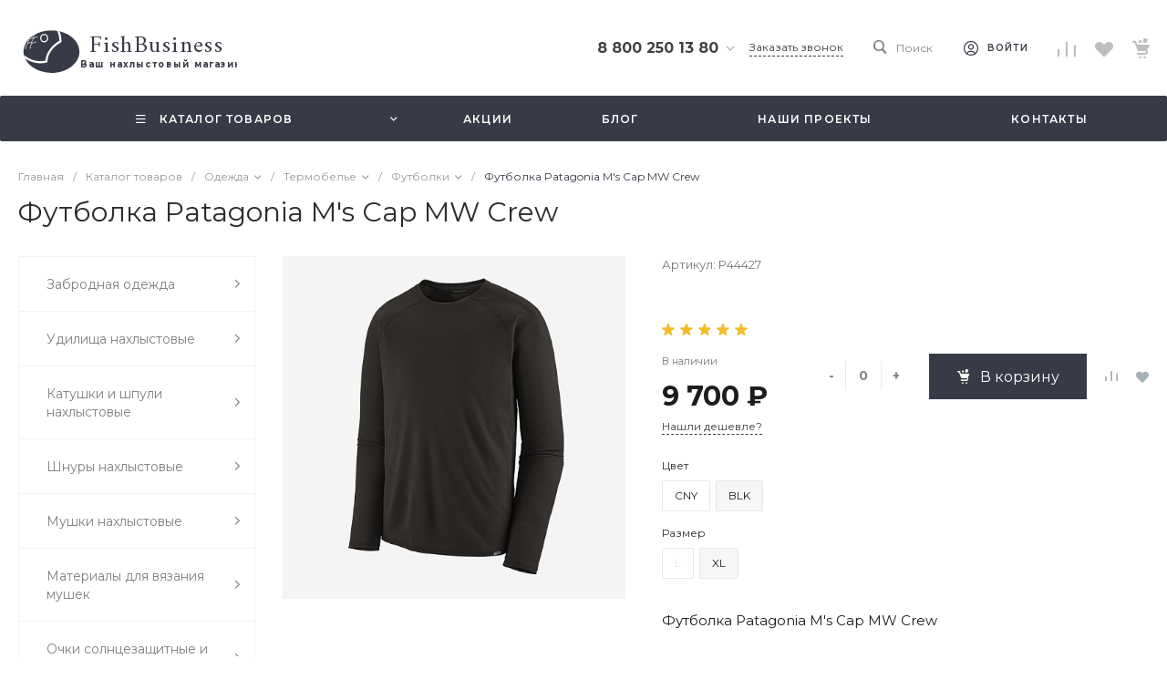

--- FILE ---
content_type: text/html; charset=UTF-8
request_url: https://fishbusinezz.ru/catalog/futbolki_1/futbolka_patagonia_m_s_cap_mw_crew/?offer=63146
body_size: 51625
content:
<!DOCTYPE html>
<html lang="ru">
    <head>
                <title>Купить футболка patagonia m's cap mw crew в магазине товаров для рыбалки нахлыстом ФишБизнес.</title>
        <meta http-equiv="Content-Type" content="text/html; charset=UTF-8" />
<meta name="keywords" content="Футболка Patagonia M's Cap MW Crew, купить футболка patagonia m's cap mw crew, выбрать футболка patagonia m's cap mw crew, Футболка Patagonia M's Cap MW Crew для рыбалки" />
<meta name="description" content="Футболка Patagonia M's Cap MW Crew" />
<script data-skip-moving="true">(function(w, d, n) {var cl = "bx-core";var ht = d.documentElement;var htc = ht ? ht.className : undefined;if (htc === undefined || htc.indexOf(cl) !== -1){return;}var ua = n.userAgent;if (/(iPad;)|(iPhone;)/i.test(ua)){cl += " bx-ios";}else if (/Windows/i.test(ua)){cl += ' bx-win';}else if (/Macintosh/i.test(ua)){cl += " bx-mac";}else if (/Linux/i.test(ua) && !/Android/i.test(ua)){cl += " bx-linux";}else if (/Android/i.test(ua)){cl += " bx-android";}cl += (/(ipad|iphone|android|mobile|touch)/i.test(ua) ? " bx-touch" : " bx-no-touch");cl += w.devicePixelRatio && w.devicePixelRatio >= 2? " bx-retina": " bx-no-retina";if (/AppleWebKit/.test(ua)){cl += " bx-chrome";}else if (/Opera/.test(ua)){cl += " bx-opera";}else if (/Firefox/.test(ua)){cl += " bx-firefox";}ht.className = htc ? htc + " " + cl : cl;})(window, document, navigator);</script>


<link href="/bitrix/js/ui/design-tokens/dist/ui.design-tokens.min.css?171705232323463" type="text/css"  rel="stylesheet" />
<link href="/bitrix/js/ui/fonts/opensans/ui.font.opensans.min.css?16654129742320" type="text/css"  rel="stylesheet" />
<link href="/bitrix/js/main/popup/dist/main.popup.bundle.min.css?173943710126589" type="text/css"  rel="stylesheet" />
<link href="https://fonts.googleapis.com/css?family=Montserrat:300,400,500,700&amp;subset=cyrillic" type="text/css"  rel="stylesheet" />
<link href="/bitrix/cache/css/s1/universe_s1/page_9eaf68ac0d0475c689040d99072b4717/page_9eaf68ac0d0475c689040d99072b4717_v1.css?173943722796780" type="text/css"  rel="stylesheet" />
<link href="/bitrix/cache/css/s1/universe_s1/template_9fd7e880ce865b98cce51e39cf0fa382/template_9fd7e880ce865b98cce51e39cf0fa382_v1.css?1739437227714913" type="text/css"  data-template-style="true" rel="stylesheet" />




<style>.intec-cl-text {
  color: #383b47 !important; }

.intec-cl-text-active:active {
  color: #383b47 !important; }

.intec-cl-text-active.active {
  color: #383b47 !important; }

.intec-cl-text-focus:focus {
  color: #383b47 !important; }

.intec-cl-text-hover:hover {
  color: #383b47 !important; }

.intec-cl-background {
  background-color: #383b47 !important;
  fill: #383b47 !important; }

.intec-cl-background-active:active {
  background-color: #383b47 !important;
  fill: #383b47 !important; }

.intec-cl-background-focus:focus {
  background-color: #383b47 !important;
  fill: #383b47 !important; }

.intec-cl-background-hover:hover {
  background-color: #383b47 !important;
  fill: #383b47 !important; }

.intec-cl-background-dark {
  background-color: #22232a !important;
  fill: #22232a !important; }

.intec-cl-background-dark-active:active {
  background-color: #22232a !important;
  fill: #22232a !important; }

.intec-cl-background-dark-focus:focus {
  background-color: #22232a !important;
  fill: #22232a !important; }

.intec-cl-background-dark-hover:hover {
  background-color: #22232a !important;
  fill: #22232a !important; }

.intec-cl-background-light {
  background-color: #4e5364 !important;
  fill: #4e5364 !important; }

.intec-cl-background-light-active:active {
  background-color: #4e5364 !important;
  fill: #4e5364 !important; }

.intec-cl-background-light-focus:focus {
  background-color: #4e5364 !important;
  fill: #4e5364 !important; }

.intec-cl-background-light-hover:hover {
  background-color: #4e5364 !important;
  fill: #4e5364 !important; }

.intec-cl-background-light-40 {
  background-color: #9b9fb0 !important;
  fill: #9b9fb0 !important; }

.intec-cl-background-light-40-active:active {
  background-color: #9b9fb0 !important;
  fill: #9b9fb0 !important; }

.intec-cl-background-light-40-focus:focus {
  background-color: #9b9fb0 !important;
  fill: #9b9fb0 !important; }

.intec-cl-background-light-40-hover:hover {
  background-color: #9b9fb0 !important;
  fill: #9b9fb0 !important; }

.intec-cl-border {
  border-color: #383b47 !important; }

.intec-cl-border-light {
  border-color: #4e5364 !important; }

.intec-cl-border-active:active {
  border-color: #383b47 !important; }

.intec-cl-border-focus:focus {
  border-color: #383b47 !important; }

.intec-cl-border-hover:hover {
  border-color: #383b47 !important; }

.intec-cl-border-light-hover:hover {
  border-color: #4e5364 !important; }

.intec-cl-text-light {
  color: #4e5364 !important; }

.intec-cl-text-light-active:active {
  color: #4e5364 !important; }

.intec-cl-text-light-focus:focus {
  color: #4e5364 !important; }

.intec-cl-text-light-hover:hover {
  color: #4e5364 !important; }

.intec-cl-text-dark {
  color: #22232a !important; }

.intec-cl-text-dark-active:active {
  color: #22232a !important; }

.intec-cl-text-dark-focus:focus {
  color: #22232a !important; }

.intec-cl-text-dark-hover:hover {
  color: #22232a !important; }

.intec-cl-background-light {
  background-color: #4e5364 !important;
  fill: #4e5364 !important; }

.intec-cl-background-light-active:active {
  background-color: #4e5364 !important; }

.intec-cl-background-light-focus:focus {
  background-color: #4e5364 !important; }

.intec-cl-background-light-hover:hover {
  background-color: #4e5364 !important; }

.intec-cl-svg svg {
  fill: #383b47 !important;
  stroke: #383b47 !important; }

.intec-cl-svg-path-fill svg path {
  fill: #383b47 !important; }

.intec-cl-svg-path-fill-hover:hover svg path {
  fill: #383b47 !important; }

.intec-cl-svg-path-stroke svg path, .intec-cl-svg-rect-stroke svg rect {
  stroke: #383b47 !important; }

.intec-cl-svg-path-stroke-hover:hover svg path {
  stroke: #383b47 !important; }

.intec-content {
  max-width: 1384px; }

.intec-content .intec-content.intec-content-primary {
  max-width: 1384px; }

html {
  font-size: 15px;
  font-family: "Montserrat", sans-serif; }

.intec-template .intec-template-part.intec-template-part-title, .intec-template .widget .widget-header .widget-title {
  font-size: 28px; }

@media (max-width: 768px) {
  .intec-template .intec-template-part.intec-template-part-title, .intec-template .widget .widget-header .widget-title {
    font-size: 20px; } }

.intec-image-effect {
  opacity: 1;
  -webkit-transition: opacity 350ms ease-in-out;
  -moz-transition: opacity 350ms ease-in-out;
  -ms-transition: opacity 350ms ease-in-out;
  -o-transition: opacity 350ms ease-in-out;
  transition: opacity 350ms ease-in-out; }

.intec-image-effect:hover {
  opacity: 0.5; }

.intec-ui.intec-ui-control-alert.intec-ui-scheme-current {
  color: #383b47;
  background-color: #f4f4f6;
  border-color: #e8e9ed; }

.intec-ui.intec-ui-control-button.intec-ui-scheme-current {
  border-color: #383b47;
  background-color: #383b47;
  color: #fff; }
  .intec-ui.intec-ui-control-button.intec-ui-scheme-current.intec-ui-mod-transparent {
    background-color: transparent;
    color: #383b47; }
  .intec-ui.intec-ui-control-button.intec-ui-scheme-current:hover, .intec-ui.intec-ui-control-button.intec-ui-scheme-current.intec-ui-state-hover, .intec-ui.intec-ui-control-button.intec-ui-scheme-current[data-ui-state="hover"] {
    border-color: #4e5364;
    background-color: #4e5364;
    color: #fff; }
  .intec-ui.intec-ui-control-button.intec-ui-scheme-current:focus, .intec-ui.intec-ui-control-button.intec-ui-scheme-current.intec-ui-state-focus, .intec-ui.intec-ui-control-button.intec-ui-scheme-current[data-ui-state="focus"] {
    border-color: #4e5364;
    background-color: #4e5364;
    color: #fff; }
  .intec-ui.intec-ui-control-button.intec-ui-scheme-current:active, .intec-ui.intec-ui-control-button.intec-ui-scheme-current.intec-ui-state-active, .intec-ui.intec-ui-control-button.intec-ui-scheme-current[data-ui-state="active"] {
    border-color: #22232a;
    background-color: #22232a;
    color: #fff; }
  .intec-ui.intec-ui-control-button.intec-ui-scheme-current:disabled, .intec-ui.intec-ui-control-button.intec-ui-scheme-current.intec-ui-state-disabled, .intec-ui.intec-ui-control-button.intec-ui-scheme-current[data-ui-state="disabled"] {
    border-color: #0b0c0e;
    background-color: #0b0c0e;
    color: #fff; }
  .intec-ui.intec-ui-control-button.intec-ui-scheme-current.intec-ui-mod-link {
    color: #5f5f5f;
    border-color: transparent;
    background-color: transparent; }
    .intec-ui.intec-ui-control-button.intec-ui-scheme-current.intec-ui-mod-link:hover, .intec-ui.intec-ui-control-button.intec-ui-scheme-current.intec-ui-mod-link.intec-ui-state-hover, .intec-ui.intec-ui-control-button.intec-ui-scheme-current.intec-ui-mod-link[data-ui-state="hover"] {
      color: #4e5364; }
    .intec-ui.intec-ui-control-button.intec-ui-scheme-current.intec-ui-mod-link:focus, .intec-ui.intec-ui-control-button.intec-ui-scheme-current.intec-ui-mod-link.intec-ui-state-focus, .intec-ui.intec-ui-control-button.intec-ui-scheme-current.intec-ui-mod-link[data-ui-state="focus"] {
      color: #4e5364; }
    .intec-ui.intec-ui-control-button.intec-ui-scheme-current.intec-ui-mod-link:active, .intec-ui.intec-ui-control-button.intec-ui-scheme-current.intec-ui-mod-link.intec-ui-state-active, .intec-ui.intec-ui-control-button.intec-ui-scheme-current.intec-ui-mod-link[data-ui-state="active"] {
      color: #22232a; }
    .intec-ui.intec-ui-control-button.intec-ui-scheme-current.intec-ui-mod-link:disabled, .intec-ui.intec-ui-control-button.intec-ui-scheme-current.intec-ui-mod-link.intec-ui-state-disabled, .intec-ui.intec-ui-control-button.intec-ui-scheme-current.intec-ui-mod-link[data-ui-state="disabled"] {
      color: #9f9f9f; }

.intec-ui.intec-ui-control-checkbox.intec-ui-scheme-current.intec-ui-scheme-current .intec-ui-part-selector:before, .intec-ui.intec-ui-control-radiobox.intec-ui-scheme-current.intec-ui-scheme-current .intec-ui-part-selector:before {
  background-color: #fff;
  color: #fff; }
  .intec-ui.intec-ui-control-checkbox.intec-ui-scheme-current.intec-ui-scheme-current input:checked + .intec-ui-part-selector, .intec-ui.intec-ui-control-radiobox.intec-ui-scheme-current.intec-ui-scheme-current input:checked + .intec-ui-part-selector, .intec-ui.intec-ui-control-checkbox.intec-ui-scheme-current.intec-ui-scheme-current.intec-ui-state-checked .intec-ui-part-selector, .intec-ui.intec-ui-control-radiobox.intec-ui-scheme-current.intec-ui-scheme-current.intec-ui-state-checked .intec-ui-part-selector, .intec-ui.intec-ui-control-checkbox.intec-ui-scheme-current.intec-ui-scheme-current[data-ui-state="checked"] .intec-ui-part-selector, .intec-ui.intec-ui-control-radiobox.intec-ui-scheme-current.intec-ui-scheme-current[data-ui-state="checked"] .intec-ui-part-selector {
    border-color: #383b47;
    background-color: #383b47; }
    .intec-ui.intec-ui-control-checkbox.intec-ui-scheme-current.intec-ui-scheme-current input:checked + .intec-ui-part-selector:before, .intec-ui.intec-ui-control-radiobox.intec-ui-scheme-current.intec-ui-scheme-current input:checked + .intec-ui-part-selector:before, .intec-ui.intec-ui-control-checkbox.intec-ui-scheme-current.intec-ui-scheme-current.intec-ui-state-checked .intec-ui-part-selector:before, .intec-ui.intec-ui-control-radiobox.intec-ui-scheme-current.intec-ui-scheme-current.intec-ui-state-checked .intec-ui-part-selector:before, .intec-ui.intec-ui-control-checkbox.intec-ui-scheme-current.intec-ui-scheme-current[data-ui-state="checked"] .intec-ui-part-selector:before, .intec-ui.intec-ui-control-radiobox.intec-ui-scheme-current.intec-ui-scheme-current[data-ui-state="checked"] .intec-ui-part-selector:before {
      background-color: #fff;
      color: #fff; }
  .intec-ui.intec-ui-control-checkbox.intec-ui-scheme-current.intec-ui-scheme-current:hover .intec-ui-part-selector, .intec-ui.intec-ui-control-radiobox.intec-ui-scheme-current.intec-ui-scheme-current:hover .intec-ui-part-selector, .intec-ui.intec-ui-control-checkbox.intec-ui-scheme-current.intec-ui-scheme-current.intec-ui-state-hover .intec-ui-part-selector, .intec-ui.intec-ui-control-radiobox.intec-ui-scheme-current.intec-ui-scheme-current.intec-ui-state-hover .intec-ui-part-selector, .intec-ui.intec-ui-control-checkbox.intec-ui-scheme-current.intec-ui-scheme-current[data-ui-state="hover"] .intec-ui-part-selector, .intec-ui.intec-ui-control-radiobox.intec-ui-scheme-current.intec-ui-scheme-current[data-ui-state="hover"] .intec-ui-part-selector {
    border-color: #4e5364;
    background-color: #f6f6f6; }
    .intec-ui.intec-ui-control-checkbox.intec-ui-scheme-current.intec-ui-scheme-current:hover .intec-ui-part-selector:before, .intec-ui.intec-ui-control-radiobox.intec-ui-scheme-current.intec-ui-scheme-current:hover .intec-ui-part-selector:before, .intec-ui.intec-ui-control-checkbox.intec-ui-scheme-current.intec-ui-scheme-current.intec-ui-state-hover .intec-ui-part-selector:before, .intec-ui.intec-ui-control-radiobox.intec-ui-scheme-current.intec-ui-scheme-current.intec-ui-state-hover .intec-ui-part-selector:before, .intec-ui.intec-ui-control-checkbox.intec-ui-scheme-current.intec-ui-scheme-current[data-ui-state="hover"] .intec-ui-part-selector:before, .intec-ui.intec-ui-control-radiobox.intec-ui-scheme-current.intec-ui-scheme-current[data-ui-state="hover"] .intec-ui-part-selector:before {
      background-color: #fff;
      color: #fff; }
  .intec-ui.intec-ui-control-checkbox.intec-ui-scheme-current.intec-ui-scheme-current input:focus:not(:checked) + .intec-ui-part-selector, .intec-ui.intec-ui-control-radiobox.intec-ui-scheme-current.intec-ui-scheme-current input:focus:not(:checked) + .intec-ui-part-selector, .intec-ui.intec-ui-control-checkbox.intec-ui-scheme-current.intec-ui-scheme-current.intec-ui-state-focus .intec-ui-part-selector, .intec-ui.intec-ui-control-radiobox.intec-ui-scheme-current.intec-ui-scheme-current.intec-ui-state-focus .intec-ui-part-selector, .intec-ui.intec-ui-control-checkbox.intec-ui-scheme-current.intec-ui-scheme-current[data-ui-state="focus"] .intec-ui-part-selector, .intec-ui.intec-ui-control-radiobox.intec-ui-scheme-current.intec-ui-scheme-current[data-ui-state="focus"] .intec-ui-part-selector {
    border-color: #4e5364;
    background-color: #f6f6f6; }
    .intec-ui.intec-ui-control-checkbox.intec-ui-scheme-current.intec-ui-scheme-current input:focus:not(:checked) + .intec-ui-part-selector:before, .intec-ui.intec-ui-control-radiobox.intec-ui-scheme-current.intec-ui-scheme-current input:focus:not(:checked) + .intec-ui-part-selector:before, .intec-ui.intec-ui-control-checkbox.intec-ui-scheme-current.intec-ui-scheme-current.intec-ui-state-focus .intec-ui-part-selector:before, .intec-ui.intec-ui-control-radiobox.intec-ui-scheme-current.intec-ui-scheme-current.intec-ui-state-focus .intec-ui-part-selector:before, .intec-ui.intec-ui-control-checkbox.intec-ui-scheme-current.intec-ui-scheme-current[data-ui-state="focus"] .intec-ui-part-selector:before, .intec-ui.intec-ui-control-radiobox.intec-ui-scheme-current.intec-ui-scheme-current[data-ui-state="focus"] .intec-ui-part-selector:before {
      background-color: #fff;
      color: #fff; }
  .intec-ui.intec-ui-control-checkbox.intec-ui-scheme-current.intec-ui-scheme-current:active .intec-ui-part-selector, .intec-ui.intec-ui-control-radiobox.intec-ui-scheme-current.intec-ui-scheme-current:active .intec-ui-part-selector, .intec-ui.intec-ui-control-checkbox.intec-ui-scheme-current.intec-ui-scheme-current.intec-ui-state-active .intec-ui-part-selector, .intec-ui.intec-ui-control-radiobox.intec-ui-scheme-current.intec-ui-scheme-current.intec-ui-state-active .intec-ui-part-selector, .intec-ui.intec-ui-control-checkbox.intec-ui-scheme-current.intec-ui-scheme-current[data-ui-state="active"] .intec-ui-part-selector, .intec-ui.intec-ui-control-radiobox.intec-ui-scheme-current.intec-ui-scheme-current[data-ui-state="active"] .intec-ui-part-selector {
    border-color: #22232a;
    background-color: #22232a; }
    .intec-ui.intec-ui-control-checkbox.intec-ui-scheme-current.intec-ui-scheme-current:active .intec-ui-part-selector:before, .intec-ui.intec-ui-control-radiobox.intec-ui-scheme-current.intec-ui-scheme-current:active .intec-ui-part-selector:before, .intec-ui.intec-ui-control-checkbox.intec-ui-scheme-current.intec-ui-scheme-current.intec-ui-state-active .intec-ui-part-selector:before, .intec-ui.intec-ui-control-radiobox.intec-ui-scheme-current.intec-ui-scheme-current.intec-ui-state-active .intec-ui-part-selector:before, .intec-ui.intec-ui-control-checkbox.intec-ui-scheme-current.intec-ui-scheme-current[data-ui-state="active"] .intec-ui-part-selector:before, .intec-ui.intec-ui-control-radiobox.intec-ui-scheme-current.intec-ui-scheme-current[data-ui-state="active"] .intec-ui-part-selector:before {
      background-color: #fff;
      color: #fff; }

.intec-ui.intec-ui-control-switch.intec-ui-scheme-current.intec-ui-scheme-current input:checked + .intec-ui-part-selector, .intec-ui.intec-ui-control-switch.intec-ui-scheme-current.intec-ui-scheme-current.intec-ui-state-checked .intec-ui-part-selector, .intec-ui.intec-ui-control-switch.intec-ui-scheme-current.intec-ui-scheme-current[data-ui-state="checked"] .intec-ui-part-selector {
  border-color: #383b47;
  background-color: #383b47; }
  .intec-ui.intec-ui-control-switch.intec-ui-scheme-current.intec-ui-scheme-current input:checked + .intec-ui-part-selector:before, .intec-ui.intec-ui-control-switch.intec-ui-scheme-current.intec-ui-scheme-current.intec-ui-state-checked .intec-ui-part-selector:before, .intec-ui.intec-ui-control-switch.intec-ui-scheme-current.intec-ui-scheme-current[data-ui-state="checked"] .intec-ui-part-selector:before {
    background-color: #fff;
    color: #fff; }
  .intec-ui.intec-ui-control-switch.intec-ui-scheme-current.intec-ui-scheme-current:active .intec-ui-part-selector, .intec-ui.intec-ui-control-switch.intec-ui-scheme-current.intec-ui-scheme-current.intec-ui-state-active .intec-ui-part-selector, .intec-ui.intec-ui-control-switch.intec-ui-scheme-current.intec-ui-scheme-current[data-ui-state="active"] .intec-ui-part-selector {
    border-color: #22232a;
    background-color: #22232a; }
  .intec-ui.intec-ui-control-switch.intec-ui-scheme-current.intec-ui-scheme-current:active .intec-ui-part-selector:before, .intec-ui.intec-ui-control-switch.intec-ui-scheme-current.intec-ui-scheme-current.intec-ui-state-active .intec-ui-part-selector:before, .intec-ui.intec-ui-control-switch.intec-ui-scheme-current.intec-ui-scheme-current[data-ui-state="active"] .intec-ui-part-selector:before {
    background-color: #fff;
    color: #fff; }

.intec-ui.intec-ui-control-numeric.intec-ui-scheme-current .intec-ui-part-increment:hover, .intec-ui.intec-ui-control-numeric.intec-ui-scheme-current .intec-ui-part-decrement:hover {
  color: #383b47 !important; }

.intec-ui.intec-ui-control-tabs.intec-ui-scheme-current .intec-ui-part-tab:hover, .intec-ui.intec-ui-control-tabs.intec-ui-scheme-current .intec-ui-part-tab[data-active="true"] {
  border-color: #383b47; }

.intec-ui.intec-ui-control-tabs.intec-ui-view-1.intec-ui-scheme-current .intec-ui-part-tab[data-active="true"] {
  color: #383b47; }

.intec-ui.intec-ui-control-tabs.intec-ui-view-1.intec-ui-scheme-current .intec-ui-part-tab[data-active="true"] *:after {
  background-color: #383b47; }

.intec-ui.intec-ui-control-tabs.intec-ui-view-2.intec-ui-scheme-current .intec-ui-part-tab:hover, .intec-ui.intec-ui-control-tabs.intec-ui-view-2.intec-ui-scheme-current .intec-ui-part-tab[data-active="true"] {
  background-color: #383b47; }

.intec-ui.intec-ui-control-tabs.intec-ui-view-2.intec-ui-scheme-current .intec-ui-part-tab[data-active="true"] {
  -webkit-box-shadow: 0 6px 18px rgba(56, 59, 71, 0.42);
  -moz-box-shadow: 0 6px 18px rgba(56, 59, 71, 0.42);
  box-shadow: 0 6px 18px rgba(56, 59, 71, 0.42); }

.intec-ui-markup-text, [data-ui-markup="text"] {
  font-size: 15px; }

a, [data-ui-markup="a"], .intec-ui-markup-a {
  color: #383b47; }
  a:hover, [data-ui-markup="a"]:hover, .intec-ui-markup-a:hover, a:focus, [data-ui-markup="a"]:focus, .intec-ui-markup-a:focus {
    color: #4e5364; }
  a:hover.intec-ui-mod-dashed, [data-ui-markup="a"]:hover.intec-ui-mod-dashed, .intec-ui-markup-a:hover.intec-ui-mod-dashed, a:focus.intec-ui-mod-dashed, [data-ui-markup="a"]:focus.intec-ui-mod-dashed, .intec-ui-markup-a:focus.intec-ui-mod-dashed, a:hover.intec-ui-mod-dotted, [data-ui-markup="a"]:hover.intec-ui-mod-dotted, .intec-ui-markup-a:hover.intec-ui-mod-dotted, a:focus.intec-ui-mod-dotted, [data-ui-markup="a"]:focus.intec-ui-mod-dotted, .intec-ui-markup-a:focus.intec-ui-mod-dotted {
    border-color: #4e5364; }
  a:active, [data-ui-markup="a"]:active, .intec-ui-markup-a:active {
    color: #22232a; }
  a:active.intec-ui-mod-dashed, [data-ui-markup="a"]:active.intec-ui-mod-dashed, .intec-ui-markup-a:active.intec-ui-mod-dashed, a:active.intec-ui-mod-dotted, [data-ui-markup="a"]:active.intec-ui-mod-dotted, .intec-ui-markup-a:active.intec-ui-mod-dotted {
    border-color: #22232a; }

blockquote:before, [data-ui-markup="blockquote"]:before, .intec-ui-markup-blockquote:before {
  background-color: #383b47; }

ul > li:before, [data-ui-markup="ul"] > [data-ui-markup="li"]:before, .intec-ui-markup-ul > .intec-ui-markup-li:before {
  color: #383b47; }

ol > li:before, [data-ui-markup="ol"] > [data-ui-markup="li"]:before, .intec-ui-markup-ol > .intec-ui-markup-li:before {
  color: #383b47; }
</style>
<style>.ns-bitrix.c-menu.c-menu-horizontal-1 .menu-item.menu-item-default .menu-submenu .menu-submenu-item:hover > .menu-submenu-item-text, .ns-bitrix.c-menu.c-menu-horizontal-2 .menu-item .menu-submenu .menu-submenu-item:hover > .menu-submenu-item-text, .c-header.c-header-template-1 .widget-view.widget-view-desktop .widget-view-desktop-1 .widget-container-menu .ns-bitrix.c-menu.c-menu-horizontal-1 .menu-item:hover .menu-item-text-wrapper, .c-header.c-header-template-1 .widget-view.widget-view-desktop .widget-view-desktop-1 .widget-container-menu .ns-bitrix.c-menu.c-menu-horizontal-1 .menu-item.menu-item-active .menu-item-text-wrapper, .c-header.c-header-template-1 .widget-view.widget-view-desktop .widget-view-desktop-7 .widget-menu .ns-bitrix.c-menu.c-menu-horizontal-1 .menu-item:hover .menu-item-text-wrapper, .c-header.c-header-template-1 .widget-view.widget-view-desktop .widget-view-desktop-7 .widget-menu .ns-bitrix.c-menu.c-menu-horizontal-1 .menu-item.menu-item-active .menu-item-text-wrapper, .c-header.c-header-template-1 .widget-view.widget-view-desktop .widget-view-desktop-9 .widget-container-menu .ns-bitrix.c-menu.c-menu-horizontal-1 .menu-item:hover .menu-item-text-wrapper, .c-header.c-header-template-1 .widget-view.widget-view-desktop .widget-view-desktop-9 .widget-container-menu .ns-bitrix.c-menu.c-menu-horizontal-1 .menu-item.menu-item-active .menu-item-text-wrapper, .c-header.c-header-template-1 .widget-view.widget-view-fixed .widget-menu .ns-bitrix.c-menu.c-menu-horizontal-1 .menu-wrapper .menu-item:hover .menu-item-text-wrapper, .c-header.c-header-template-1 .widget-view.widget-view-fixed .widget-menu .ns-bitrix.c-menu.c-menu-horizontal-1 .menu-wrapper .menu-item.menu-item-active .menu-item-text-wrapper {
  color: #383b47 !important; }

.ns-bitrix.c-catalog-section.c-catalog-section-catalog-list-1 .catalog-section-item-purchase-button.catalog-section-item-purchase-button-add[data-basket-state="processing"], .ns-bitrix.c-catalog-section.c-catalog-section-catalog-text-1 .catalog-section-item-purchase-button.catalog-section-item-purchase-button-add[data-basket-state="processing"], .ns-bitrix.c-catalog-element.c-catalog-element-catalog-default-1 .catalog-element-property:before, .ns-bitrix.c-sale-order-ajax.c-sale-order-ajax-simple-1 .radio-inline:hover label:before, .ns-bitrix.c-sale-order-ajax.c-sale-order-ajax-simple-1 .radio-inline.radio-inline-checked label:before, .ns-bitrix.c-sale-order-ajax.c-sale-order-ajax-simple-1 .bx-soa-pp-item-container .bx-soa-pp-company:hover .bx-soa-pp-company-graf-container, .ns-bitrix.c-sale-order-ajax.c-sale-order-ajax-simple-1 .bx-soa-pp-item-container .bx-soa-pp-company.bx-selected .bx-soa-pp-company-graf-container, .ns-intec-universe.c-tags-list.c-tags-list-default .tags-list-item input[type=checkbox]:checked + .tags-list-item-button, .ns-intec-universe.c-tags-list.c-tags-list-default .tags-list-item-button:hover {
  background: #383b47 !important; }

.ns-bitrix.c-sale-order-ajax.c-sale-order-ajax-simple-1 .bx-sls .quick-location-tag, .ns-bitrix.c-sale-order-ajax.c-sale-order-ajax-simple-1 .bx-slst .quick-location-tag {
  border: 1px solid;
  background: #fff;
  color: #383b47; }

.ns-bitrix.c-sale-order-ajax.c-sale-order-ajax-simple-1 .bx-sls .quick-location-tag:hover, .ns-bitrix.c-sale-order-ajax.c-sale-order-ajax-simple-1 .bx-slst .quick-location-tag:hover, .ns-bitrix.c-sale-order-ajax.c-sale-order-ajax-simple-1 .bx-sls .quick-location-tag:focus, .ns-bitrix.c-sale-order-ajax.c-sale-order-ajax-simple-1 .bx-slst .quick-location-tag:focus, .ns-bitrix.c-sale-order-ajax.c-sale-order-ajax-simple-1 .bx-sls .quick-location-tag:active, .ns-bitrix.c-sale-order-ajax.c-sale-order-ajax-simple-1 .bx-slst .quick-location-tag:active {
  border: 1px solid #383b47;
  background: #383b47;
  color: #fff; }

.ns-bitrix.c-catalog-element.c-catalog-element-catalog-default-1 .catalog-element-gallery-preview[data-active=true], .ns-bitrix.c-catalog-element.c-catalog-element-catalog-default-1 .catalog-element-tab a:hover, .ns-bitrix.c-catalog-element.c-catalog-element-catalog-default-1 .catalog-element-tab[data-active=true] a, .ns-bitrix.c-catalog-element.c-catalog-element-catalog-default-1 .catalog-element-tab a:focus, .ns-bitrix.c-catalog-element.c-catalog-element-catalog-default-1 .catalog-element-tab a:active, .ns-bitrix.c-catalog-element.c-catalog-element-catalog-default-1 .catalog-element-tab.active a, .ns-bitrix.c-catalog-element.c-catalog-element-catalog-default-2 .catalog-element-tab a:hover, .ns-bitrix.c-catalog-element.c-catalog-element-catalog-default-2 .catalog-element-tab a:focus, .ns-bitrix.c-catalog-element.c-catalog-element-catalog-default-2 .catalog-element-tab a:active, .ns-bitrix.c-catalog-element.c-catalog-element-catalog-default-2 .catalog-element-tab.active a, .ns-bitrix.c-sale-order-ajax.c-sale-order-ajax-simple-1 .radio-inline:hover label:before, .ns-bitrix.c-sale-order-ajax.c-sale-order-ajax-simple-1 .radio-inline.radio-inline-checked label:before, .ns-bitrix.c-sale-order-ajax.c-sale-order-ajax-simple-1 .bx-soa-pp-item-container .bx-soa-pp-company:hover .bx-soa-pp-company-graf-container, .ns-bitrix.c-sale-order-ajax.c-sale-order-ajax-simple-1 .bx-soa-pp-item-container .bx-soa-pp-company.bx-selected .bx-soa-pp-company-graf-container, .c-smart-filter.c-smart-filter-horizontal-2 [data-property-type=checkbox-picture] .smart-filter-property-value input:checked + .smart-filter-property-value-picture-wrap, .c-smart-filter.c-smart-filter-horizontal-2 [data-property-type=checkbox-text-picture] .smart-filter-property-value input:checked + .smart-filter-property-value-picture-wrap {
  border-color: #383b47 !important; }

.ns-bitrix.c-catalog-section.c-catalog-section-catalog-tile-1 .catalog-section-item-purchase-button.catalog-section-item-purchase-button-add[data-basket-state="processing"] {
  background: #4e5364 !important; }
/** Old **/
.sale-icons a.sale-icons-item:hover .sale-icons-icon, .sale-icons a.sale-icons-item.hover .sale-icons-icon, .sale-icons a.sale-icons-item:active .sale-icons-icon, .sale-icons a.sale-icons-item.active .sale-icons-icon, .intec-sections-tile > div:hover .intec-section-name, .menu.menu-horizontal .menu-item.menu-item-default .menu-submenu .menu-submenu-item:hover > .menu-submenu-item-text, .widget-catalog-categories .widget-catalog-categories-tabs .widget-catalog-categories-tab a:hover, .widget-catalog-categories .widget-catalog-categories-tabs .widget-catalog-categories-tab.active a, .c-widget.c-widget-products-1 .widget-tab:hover .widget-tab-text, .c-widget.c-widget-products-1 .widget-tab.active .widget-tab-text, .widget-catalog-categories .widget-catalog-categories-desktop .widget-catalog-categories-navigation .widget-catalog-categories-navigation-next:hover, .widget-catalog-categories .widget-catalog-categories-desktop .widget-catalog-categories-navigation .widget-catalog-categories-navigation-previous:hover, .widget-reviews .widget-reviews-view.widget-reviews-view-slider .widget-reviews-navigation .widget-reviews-navigation-next:hover, .widget-reviews .widget-reviews-view.widget-reviews-view-slider .widget-reviews-navigation .widget-reviews-navigation-previous:hover, .widget-news .widget-news-view.widget-news-view-extend .widget-news-navigation .widget-news-navigation-next:hover, .widget-news .widget-news-view.widget-news-view-extend .widget-news-navigation .widget-news-navigation-previous:hover, .footer-menu a.child-link.active, .bx-filter .bx-filter-popup-result a, .intec-sections-list .intec-section-name:hover, .intec-sections-list .intec-subsection:hover, .intec-sections-list .intec-subsection:hover span, .intec-catalog-section-tile .price-block .element-buys, .intec-catalog-section .element-properties li, .intec-item-detail .show-all-characteristics, .contacts .contacts-offices .contacts-office .contacts-information-section.contacts-contacts .contacts-email a:hover .active.widget-reviews .widget-reviews-mobile .widget-reviews-view.widget-reviews-view-blocks-2 .widget-reviews-item .widget-reviews-item-header .widget-reviews-item-name, .bx_compare .table_compare table tr td a, .news-list-filter .news-list-filter-button.news-list-filter-button-active, .news-list-filter .news-list-filter-button:hover, .bx_ordercart .bx_ordercart_order_table_container tbody td.control .delay-item:hover, .bx_ordercart .bx_ordercart_order_table_container tbody td.control .to-cart-item:hover, .bx-soa-editstep, .bx-soa-item-title a, .subscribe-block .email-block-subscribe .subscribe-info:before, .widget-reviews .widget-reviews-mobile .widget-reviews-view.widget-reviews-view-blocks-2 .widget-reviews-item .widget-reviews-item-header .widget-reviews-item-name, .intec-certificates.desktop-template.template-tiles .intec-certificates_item:hover .intec-certificates_name, .intec-sections-tile-1 > div:hover .intec-section-name, .intec-certificates.desktop-template.template-tiles .intec-certificates_item:hover .intec-certificates_name, .header .header-desktop .header-content .header-content-menu .menu.menu-horizontal .menu-wrapper .menu-item:hover .menu-item-text .menu-item-text-wrapper, .header .header-desktop .header-content .header-content-menu .menu.menu-horizontal .menu-wrapper .menu-item.menu-item-active .menu-item-text .menu-item-text-wrapper, .intec-item-detail .item-bind-items .item-bind-items-list .owl-nav .owl-prev:hover, .intec-item-detail .item-bind-items .item-bind-items-list .owl-nav .owl-next:hover, .bx-filter .bx-filter-popup-result a, .intec-panel-sort .sort-value.sort-state-active a, .header.with-banner .header-desktop .header-static .header-content .header-content-phone .header-content-phone-call .header-content-phone-call-wrapper:hover, .header.with-banner[data-banner-color=black] .header-desktop .header-info .header-info-button:hover .header-info-button-text, .header.with-banner[data-banner-color=black] .header-desktop .header-static .header-content .header-info-button:hover .header-info-button-text, .header.with-banner[data-banner-color=black] .header-static .intec-search-icon:hover, .header.with-banner[data-banner-color=white] .header-desktop .header-info .header-info-social:hover, .header.with-banner .header-desktop .header-static .menu.menu-horizontal .menu-item:hover .menu-item-text:hover, .header.with-banner .header-desktop .header-static .menu.menu-horizontal .menu-item.menu-item-active .menu-item-text, .header .header-desktop .header-static .header-info .header-info-button .header-info-button-icon, .header .header-desktop .header-static .header-content .header-info-button .header-info-button-icon, .c-rate.c-rate-template-1 .owl-carousel .owl-nav .owl-next:hover, .c-rate.c-rate-template-1 .owl-carousel .owl-nav .owl-prev:hover, .c-certificates.c-certificates-template-1 .widget-element:hover .widget-element-name, .c-header.c-header-template-1[data-transparent = 'false'] .widget-view.widget-view-desktop .widget-panel .ns-bitrix.c-search-title.c-search-title-popup-1 .search-title-button:hover .search-title-button-icon, .c-header.c-header-template-1[data-transparent = 'false'] .widget-view.widget-view-desktop .widget-panel .ns-bitrix.c-search-title.c-search-title-popup-1 .search-title-button:hover .search-title-button-text, .c-header.c-header-template-1[data-transparent = 'false'] .widget-view.widget-view-desktop .widget-panel .widget-panel-button:hover .widget-panel-button-icon, .c-header.c-header-template-1[data-transparent = 'false'] .widget-view.widget-view-desktop .widget-panel .widget-panel-button:hover .widget-panel-button-text {
  color: #383b47 !important; }

.ns-bitrix.c-catalog-element.c-catalog-element-catalog-default-1 .catalog-element-gallery-picture[data-active=true], .widget-catalog-categories .widget-catalog-categories-tabs .widget-catalog-categories-tab a:hover, .widget-catalog-categories .widget-catalog-categories-tabs .widget-catalog-categories-tab.active a, .widget-catalog-categories .widget-catalog-categories-dots .owl-dot.active, .c-widget.c-widget-products-1 .widget-tab:hover .widget-tab-text, .c-widget.c-widget-products-1 .widget-tab.active .widget-tab-text, .c-widget.c-widget-products-1 .owl-dots .owl-dot.active, .c-widget.c-widget-products-2 .owl-dots .owl-dot.active, .c-rate.c-rate-template-1 .owl-carousel .owl-dot.active, .news-list-slider .slider-dots .owl-dot .slider-dot:hover, .news-list-slider .slider-dots .owl-dot.active .slider-dot, .intec-item-detail .slider-item.active, .bx_compare .bx_sort_container .sortbutton.current, .bx_compare .bx_sort_container .sortbutton:hover, .bx_ordercart .bx_sort_container a.current, .bx-soa-section.bx-selected, .bx-soa-pp-company.bx-selected .bx-soa-pp-company-graf-container, .news-list-slider-cb .slider-dots .owl-dot .slider-dot:hover, .news-list-slider-cb .slider-dots .owl-dot.active .slider-dot, .ns-bitrix.c-catalog-section.c-catalog-section-catalog-tile-2 .catalog-section-item-offers-property-extended-value[data-state=selected] .catalog-section-item-offers-property-extended-value-image {
  border-color: #383b47 !important; }

.arrow-right {
  border-right: 25px solid #383b47 !important; }

.sale-icons a.sale-icons-item:hover .sale-icons-count, .sale-icons a.sale-icons-item.hover .sale-icons-count, .sale-icons a.sale-icons-item:active .sale-icons-count, .sale-icons a.sale-icons-item.active .sale-icons-count, .widget-catalog-categories .widget-catalog-categories-dots .owl-dot.active, .c-widget.c-widget-products-1 .owl-dots .owl-dot.active, .c-widget.c-widget-products-2 .owl-dots .owl-dot.active, .c-rate.c-rate-template-1 .owl-carousel .owl-dot.active, .intec-news-sections.template-chess .intec-news-sections_item:hover .intec-news-sections_name, .intec-news-sections.template-puzzle .intec-news-sections_item:hover .intec-news-sections_name, .intec-news-sections.template-tiles .intec-news-sections_item:hover .intec-news-sections_name, input[type=checkbox]:checked + span, .ask-question-container .ask-question-title:after {
  background-color: #22232a; }

.intec-catalog-section-tile .price-block .element-buys.active, .intec-catalog-section-tile .price-block .element-buys.added, .share-products-block .products-element .price-block .price .element-buy.active, .news-list-slider .slider-dots .owl-dot.active .slider-dot, .bx-filter .body-filter .bx-filter-parameters-box .bx-filter-popup-result, .news-list-slider .slider-dots .owl-dot .slider-dot:hover, .intec-item-detail .properties-list > li:before, .news-list-slider:hover .slider-wrapper .owl-nav .owl-prev:hover, .news-list-slider:hover .slider-wrapper .owl-nav .owl-next:hover, .widget-reviews .widget-reviews-view.widget-reviews-view-slider .widget-reviews-dots .owl-dot.active, .widget-news .widget-news-view.widget-news-view-extend .widget-news-dots .owl-dot.active, .owl-carusel-gallery.owl-theme .owl-dots .owl-dot.active span, .owl-carusel-gallery.owl-theme .owl-dots .owl-dot:hover span, .carusel-products.owl-theme .owl-dots .owl-dot.active span, .carusel-products.owl-theme .owl-dots .owl-dot:hover span, .widget-flying-basket .flying-basket-mobile-buttons-wrap .flying-basket_button_count, .bx_forgotpassword_page .description:before, .bx_registration_page .registration-info:before, .news-list-slider-cb:hover .slider-wrapper .owl-nav .owl-prev:hover, .news-list-slider-cb:hover .slider-wrapper .owl-nav .owl-next:hover, .news-list-slider-cb .slider-dots .owl-dot .slider-dot:hover, .news-list-slider-cb .slider-dots .owl-dot.active .slider-dot, .subscribe-block .checkbox input[type=checkbox]:checked + label:after, .news-list.news-list-blocks-2 .news-list-item.news-list-item-first .news-list-item-wrapper:hover .news-list-name-wrapper, .binded-products .owl-dots .owl-dot.active, .binded-products .owl-dots .owl-dot:hover, .loading-container.active, .c-categories.c-categories-template-3 .widget-element:hover .widget-element-name-wrapper, .c-smart-filter.c-smart-filter-horizontal-1 [data-property-type='checkbox'] input[type=checkbox]:checked + span, .c-smart-filter.c-smart-filter-vertical-1 [data-property-type=checkbox][data-property-view=default] .smart-filter-property-value input:checked + .smart-filter-property-value-text, .c-smart-filter.c-smart-filter-vertical-1 [data-property-type=checkbox][data-property-view=block] .smart-filter-property-value input:checked + .smart-filter-property-value-text, .c-smart-filter.c-smart-filter-vertical-1 [data-property-type=checkbox][data-property-view=tile] .smart-filter-property-value input:checked + .smart-filter-property-value-text, .c-smart-filter.c-smart-filter-horizontal-1 [data-property-type=checkbox] .smart-filter-property-value input:checked + .smart-filter-property-value-text, .c-smart-filter.c-smart-filter-vertical-1 [data-property-type=checkbox-text-picture] input:checked + .smart-filter-property-value-text-picture, .ns-intec-universe.basket-lite.basket-lite-template-1 .basket-lite-mobile-button-count {
  background-color: #383b47 !important; }

.contacts .contacts-offices .contacts-office .contacts-information-section.contacts-contacts .contacts-email a, .widget-reviews .widget-reviews-view.widget-reviews-view-slider .widget-reviews-dots .owl-dot.active, .widget-news .widget-news-view.widget-news-view-extend .widget-news-dots .owl-dot.active, .checkbox input[type=checkbox]:checked + label:after, .intec-item-detail .sku-property-value:hover, .intec-item-detail .sku-property-value.active, .news-list-slider-cb .slider-dots .owl-dot .slider-dot:hover, .news-list-slider-cb .slider-dots .owl-dot.active .slider-dot, .binded-products .owl-dots .owl-dot.active, .binded-products .owl-dots .owl-dot:hover, .c-smart-filter.c-smart-filter-horizontal-1 [data-property-type=checkbox] .smart-filter-property-value input:checked + .smart-filter-property-value-text {
  border-color: #383b47 !important; }

.widget-articles-content .widget-articles .element-big:hover .element-wrapper .header span {
  background-color: #383b47 !important; }

.c-services.c-services-template-3 .widget-element-text-wrapper, .c-advantages.c-advantages-template-4 .widget-element-name:hover .widget-element-name-wrap, .c-services.c-services-template-5 .widget-element .widget-element-name-text {
  -webkit-box-shadow: -5px 0 0 5px #383b47, 5px 0 0 5px #383b47 !important;
  -moz-box-shadow: -5px 0 0 5px #383b47, 5px 0 0 5px #383b47 !important;
  box-shadow: -5px 0 0 5px #383b47, 5px 0 0 5px #383b47 !important; }

.c-advantages.c-advantages-template-4 .widget-element-name:hover .widget-element-name-wrap, .c-categories.c-categories-template-6 .widget-element:hover .widget-element-name {
  background: #383b47 !important; }

.c-categories.c-categories-template-8 .widget-element:hover .widget-element-name {
  background: #383b47 !important; }

.c-shares.c-shares-template-3 .widget-element .widget-element-name-wrapper-2 {
  -webkit-box-shadow: -5px 0 0 5px #383b47, 5px 0 0 5px #383b47 !important;
  -moz-box-shadow: -5px 0 0 5px #383b47, 5px 0 0 5px #383b47 !important;
  box-shadow: -5px 0 0 5px #383b47, 5px 0 0 5px #383b47 !important;
  background: #383b47 !important; }

.c-advantages.c-advantages-template-11 .widget-item:hover .widget-item-counter {
  color: #383b47 !important; }

.widget.c-advantages.c-advantages-template-32 .circles-valueStroke {
  stroke: #383b47 !important; }

.widget.c-stages.c-stages-template-5 .widget-item-wrap:hover .widget-item-name-count {
  background: #383b47 !important; }

.ns-bitrix.c-sale-order-ajax.c-sale-order-ajax-simple-1 .bx-pagination li.bx-active a span {
  background: #383b47 !important;
  color: #fff; }

.ns-bitrix.c-catalog-element.c-catalog-element-catalog-default-5 [data-role="measures.select.value"].active span, .ns-bitrix.c-catalog-element.c-catalog-element-catalog-default-5 [data-role="measures.select.value"]:hover span {
  background: #9b9fb0; }
</style>
<script type="extension/settings" data-extension="currency.currency-core">{"region":"ru"}</script>



        <meta name="viewport" content="initial-scale=1.0, width=device-width">
        <meta name="cmsmagazine" content="79468b886bf88b23144291bf1d99aa1c" />
        <meta name="og:type" content="website" />
        <meta name="og:title" content="Футболка Patagonia M's Cap MW Crew" />
        <meta name="og:description" content="Футболка Patagonia M's Cap MW Crew" />
        <meta name="og:image" content="https://fishbusinezz.ru/upload/iblock/8ec/tw81uqdwt55zr6f6tegcjcromspb2a1j.jpg" />
        <meta name="og:url" content="https://fishbusinezz.ru/catalog/futbolki_1/futbolka_patagonia_m_s_cap_mw_crew/?offer=63146" />
        <link rel="shortcut icon" href="/favicon.ico" type="image/x-icon">
        <link rel="apple-touch-icon" href="/favicon.png">
                    <style type="text/css">
</style>
            <style type="text/css"></style>
            
                    </head>
    <body class="public intec-adaptive">
                                <div class="intec-template" data-background-show="false" data-editor="false" data-flat="top">    <div class="intec-template-layout intec-content-wrap" data-name="wide">        <div class="intec-template-layout-header" data-global-role="header">            <div class="intec-template-layout-header-wrapper">                            <!--'start_frame_cache_HfGXzP'-->            <div id="i-0-intec-universe-sale-basket-small-notifications-1-gnX3eXqBd8jb" class="ns-intec-universe c-sale-basket-small c-sale-basket-small-notifications-1">
                <div class="sale-basket-small-content">
                    <div class="sale-basket-small-products" data-role="container">
                                            </div>
                </div>
            </div>
        <!--'end_frame_cache_HfGXzP'-->    <div id="i-1-intec-universe-main-widget-navigation-button-top-Hs1AKBAvoqYN" class="widget c-widget c-widget-navigation-button-top">    <div class="widget-button intec-ui intec-ui-control-button intec-ui-scheme-current" data-role="button" style="">        <div class="widget-button-wrapper">
            <svg width="12" height="17" viewBox="0 0 12 17" fill="none" xmlns="http://www.w3.org/2000/svg">
                <path d="M11 6L6 1L1 6" fill="none" stroke-width="1.5" stroke-linecap="round" stroke-linejoin="round" />
                <path d="M6 16V1" fill="none" stroke-width="1.5" stroke-linecap="round" stroke-linejoin="round" />
            </svg>
        </div>
    </div>    
</div><!--'start_frame_cache_crjhkI'--><div id="i-2-intec-universe-main-panel-template-1-jQWE3mrLp0O2" class="widget c-panel c-panel-template-1" data-svg-mode="fill">    <div class="intec-content intec-content-primary">
        <div class="scrollbar scrollbar-inner" data-role="scrollbar">
            <div class="widget-body intec-grid intec-grid-a-v-start">
                                    <div class="widget-item-container intec-grid-item-5 intec-grid-item-400-4" data-active="false" data-icon="true">                        <a id="bx_1704906373_i-2-intec-universe-main-panel-template-1-jQWE3mrLp0O2_323" class="widget-item" href="/">                                                                                                                            <span class="widget-item-icon intec-ui-picture"><svg width="24" height="24" viewBox="0 0 24 24" fill="none" xmlns="http://www.w3.org/2000/svg">
	<path d="M10 20V14H14V20H19V12H22L12 3L2 12H5V20H10Z" stroke="none" />
</svg>
</span>                                                                                                                        <div class="widget-item-name">Главная</div>                                                    </a>                    </div>                                    <div class="widget-item-container intec-grid-item-5 intec-grid-item-400-4" data-active="false" data-icon="true">                        <a id="bx_1704906373_i-2-intec-universe-main-panel-template-1-jQWE3mrLp0O2_324" class="widget-item" href="/personal/profile/">                                                                                                                            <span class="widget-item-icon intec-ui-picture"><svg width="24" height="24" viewBox="0 0 24 24" fill="none" xmlns="http://www.w3.org/2000/svg">
<path d="M12 2C6.48 2 2 6.48 2 12C2 17.52 6.48 22 12 22C17.52 22 22 17.52 22 12C22 6.48 17.52 2 12 2ZM7.07 18.28C7.5 17.38 10.12 16.5 12 16.5C13.88 16.5 16.51 17.38 16.93 18.28C15.57 19.36 13.86 20 12 20C10.14 20 8.43 19.36 7.07 18.28ZM18.36 16.83C16.93 15.09 13.46 14.5 12 14.5C10.54 14.5 7.07 15.09 5.64 16.83C4.57765 15.4438 4.00131 13.7464 4 12C4 7.59 7.59 4 12 4C16.41 4 20 7.59 20 12C20 13.82 19.38 15.49 18.36 16.83ZM12 6C10.06 6 8.5 7.56 8.5 9.5C8.5 11.44 10.06 13 12 13C13.94 13 15.5 11.44 15.5 9.5C15.5 7.56 13.94 6 12 6ZM12 11C11.17 11 10.5 10.33 10.5 9.5C10.5 8.67 11.17 8 12 8C12.83 8 13.5 8.67 13.5 9.5C13.5 10.33 12.83 11 12 11Z" stroke="none"/>
</svg>
</span>                                                                                                                        <div class="widget-item-name">Кабинет</div>                                                    </a>                    </div>                                    <div class="widget-item-container intec-grid-item-5 intec-grid-item-400-4" data-active="false" data-icon="true">                        <a id="bx_1704906373_i-2-intec-universe-main-panel-template-1-jQWE3mrLp0O2_325" class="widget-item" href="/personal/basket/">                                                            <div class="widget-item-count-container">
                                    <div class="widget-item-count intec-cl-background" data-role="panel.basket" data-state="disabled"></div>
                                </div>
                                                                                                                            <span class="widget-item-icon intec-ui-picture"><svg width="24" height="24" viewBox="0 0 24 24" fill="none" xmlns="http://www.w3.org/2000/svg">
<path d="M15.55 13C16.3 13 16.96 12.59 17.3 11.97L20.88 5.48C20.9643 5.32843 21.0075 5.15747 21.0054 4.98406C21.0034 4.81064 20.956 4.64077 20.8681 4.49126C20.7803 4.34175 20.6548 4.21778 20.5043 4.13162C20.3538 4.04546 20.1834 4.00009 20.01 4H5.21L4.27 2H1V4H3L6.6 11.59L5.25 14.03C4.52 15.37 5.48 17 7 17H19V15H7L8.1 13H15.55ZM6.16 6H18.31L15.55 11H8.53L6.16 6ZM7 18C5.9 18 5.01 18.9 5.01 20C5.01 21.1 5.9 22 7 22C8.1 22 9 21.1 9 20C9 18.9 8.1 18 7 18ZM17 18C15.9 18 15.01 18.9 15.01 20C15.01 21.1 15.9 22 17 22C18.1 22 19 21.1 19 20C19 18.9 18.1 18 17 18Z" stroke="none"/>
</svg>
</span>                                                                                                                        <div class="widget-item-name">Корзина</div>                                                    </a>                    </div>                                    <div class="widget-item-container intec-grid-item-5 intec-grid-item-400-4" data-active="false" data-icon="true">                        <a id="bx_1704906373_i-2-intec-universe-main-panel-template-1-jQWE3mrLp0O2_326" class="widget-item" href="/personal/basket/?delay=Y">                                                            <div class="widget-item-count-container">
                                    <div class="widget-item-count intec-cl-background" data-role="panel.delayed" data-state="disabled"></div>
                                </div>
                                                                                                                            <span class="widget-item-icon intec-ui-picture"><svg width="24" height="24" viewBox="0 0 24 24" fill="none" xmlns="http://www.w3.org/2000/svg">
<path d="M16.5 3C14.76 3 13.09 3.81 12 5.09C10.91 3.81 9.24 3 7.5 3C4.42 3 2 5.42 2 8.5C2 12.28 5.4 15.36 10.55 20.04L12 21.35L13.45 20.03C18.6 15.36 22 12.28 22 8.5C22 5.42 19.58 3 16.5 3ZM12.1 18.55L12 18.65L11.9 18.55C7.14 14.24 4 11.39 4 8.5C4 6.5 5.5 5 7.5 5C9.04 5 10.54 5.99 11.07 7.36H12.94C13.46 5.99 14.96 5 16.5 5C18.5 5 20 6.5 20 8.5C20 11.39 16.86 14.24 12.1 18.55Z" stroke="none"/>
</svg>
</span>                                                                                                                        <div class="widget-item-name">Избранные</div>                                                    </a>                    </div>                                    <div class="widget-item-container intec-grid-item-5 intec-grid-item-400-4" data-active="false" data-icon="true">                        <a id="bx_1704906373_i-2-intec-universe-main-panel-template-1-jQWE3mrLp0O2_327" class="widget-item" href="/catalog/compare.php">                                                                                                                            <span class="widget-item-icon intec-ui-picture"><svg width="24" height="24" viewBox="0 0 24 24" fill="none" xmlns="http://www.w3.org/2000/svg">
<path d="M9.01 14H2V16H9.01V19L13 15L9.01 11V14ZM14.99 13V10H22V8H14.99V5L11 9L14.99 13Z" stroke="none"/>
</svg>
</span>                                                                                                                        <div class="widget-item-name">Сравнение</div>                                                    </a>                    </div>                                            </div>
        </div>
    </div>
    </div><!--'end_frame_cache_crjhkI'-->                <div class="container-23"><div class="container-24"><div class="container-1"><div class="container-2"><div id="i-3-intec-universe-main-header-template-1-dZcvT5yLZEp0" class="vcard widget c-header c-header-template-1" data-transparent="false">    <div class="widget-content">
        <div style="display: none;">
            <span class="url">
                <span class="value-title" title="https://fishbusinezz.ru/"></span>
            </span>
            <span class="fn org">
                            </span>
            <img class="photo" src="https://fishbusinezz.ru/include/logotype.png" alt="" />
        </div>
                    <div class="widget-view widget-view-desktop">
                                                <div class="widget-view-desktop-10">
                            <span class="workhours">
            <span class="value-title" title="Ежедневно 10-21"></span>
        </span>
    
        <div class="intec-content intec-content-primary intec-content-visible">
        <div class="intec-content-wrapper">
            <div class="widget-container">
                <div class="intec-grid intec-grid-a-v-center intec-grid-i-h-16">
                                            <div class="widget-logotype-container intec-grid-item-auto">
                            <a class="widget-logotype intec-ui-picture" href="/" style="width: 240px;">                                <svg version="1.1" id="svg2" viewBox="0 0 210 50" xmlns="http://www.w3.org/2000/svg" xmlns:bx="https://boxy-svg.com">
  <defs id="defs6">
    <style bx:fonts="Arsenal">@import url(https://fonts.googleapis.com/css2?family=Arsenal%3Aital%2Cwght%400%2C400%3B0%2C700%3B1%2C400%3B1%2C700&amp;display=swap);</style>
    <style bx:fonts="Montserrat">@import url(https://fonts.googleapis.com/css2?family=Montserrat%3Aital%2Cwght%400%2C100%3B0%2C200%3B0%2C300%3B0%2C400%3B0%2C500%3B0%2C600%3B0%2C700%3B0%2C800%3B0%2C900%3B1%2C100%3B1%2C200%3B1%2C300%3B1%2C400%3B1%2C500%3B1%2C600%3B1%2C700%3B1%2C800%3B1%2C900&amp;display=swap);</style>
    <style bx:fonts="Amiri">@import url(https://fonts.googleapis.com/css2?family=Amiri%3Aital%2Cwght%400%2C400%3B0%2C700%3B1%2C400%3B1%2C700&amp;display=swap);</style>
  </defs>
  <g id="g10" transform="matrix(1.231972, 0, 0, -1.321212, 0, 896)" style="">
    <g id="g12" transform="matrix(0.02249, 0, 0, 0.02249, -11.64796, 577.806946)" style="">
      <path class="intec-cl-background" d="m 1923.66,4161.13 51.55,-132.09 15,-170 -125,-85 -200,-200 -115,-195 -65,-180 -190,-35 -324.999,55 -236.035,114.21 c 104.09,-299.16 484.204,-521 937.234,-521 533.3,0 965.61,307.29 965.61,686.29 0,316.97 -302.41,583.75 -713.36,662.59" style="fill: rgb(90, 77, 57); fill-opacity: 1; fill-rule: nonzero; stroke: none;" id="path14"/>
      <path class="intec-cl-background" d="m 1495.21,3169.87 c 0,0 6.66,426.67 493.33,656.67 0,0 -7.79,202.82 -67.39,334.95 -81.16,15.75 -166.56,24.19 -254.74,24.19 -533.2,0 -965.496,-307.3 -965.496,-686.3 0,-72.98 16.094,-143.3 45.789,-209.28 158.996,-71.32 476.747,-186.98 748.507,-120.23" style="fill:#91805d;fill-opacity:1;fill-rule:nonzero;stroke:none" id="path16"/>
      <path d="m 1285.39,3121.43 c 130.89,0.02 216.4,26.11 218.8,26.83 l 23.33,7.17 1.33,24.37 c 11.09,204.15 126.05,358.14 241.1,462.48 57.33,51.97 114.3,91.11 156.69,117.04 21.19,12.97 38.73,22.65 50.86,29.06 6.05,3.17 10.75,5.55 13.88,7.09 3.14,1.53 4.42,2.12 4.42,2.12 l 21.4,9.89 -1.09,23.53 c -7.72,166.83 -39.22,268.71 -64.49,324.81 -29.69,6.53 -59.63,12.38 -90.47,16.88 l 4.13,-5.59 c 0.02,-0.03 0.05,-0.06 0.07,-0.09 0.88,-1.1 4.57,-5.84 10.25,-15.8 18.89,-33.03 58.18,-121.42 69.36,-300.88 -39.93,-20.98 -129.73,-72.63 -222.03,-156.2 -117.99,-106.86 -241.55,-268.11 -262.03,-484.68 -31.55,-7.03 -93.98,-18.03 -175.51,-18.02 -145.12,0.08 -349.624,34.41 -552.738,186.68 l -20.468,15.35 c 8.523,-39.06 21.668,-77.02 39.05,-113.61 197.102,-127.36 392.096,-158.43 533.496,-158.43 0.22,0 0.43,0 0.66,0" style="fill:#ffffff;fill-opacity:1;fill-rule:nonzero;stroke:none" id="path18"/>
      <path d="m 1535.72,3936.1 c 0,-65.63 -53.22,-118.83 -118.84,-118.83 -65.63,0 -118.84,53.2 -118.84,118.83 0,65.63 53.21,118.84 118.84,118.84 65.62,0 118.84,-53.21 118.84,-118.84 z" style="fill:none;stroke:#ffffff;stroke-width:40;stroke-linecap:butt;stroke-linejoin:miter;stroke-miterlimit:4;stroke-dasharray:none;stroke-opacity:1" id="path20"/>
      <path d="m 1149.49,3805.38 c 0,0 -219.845,23.76 -219.845,-219.85" style="fill:none;stroke:#ffffff;stroke-width:20;stroke-linecap:butt;stroke-linejoin:miter;stroke-miterlimit:4;stroke-dasharray:none;stroke-opacity:1" id="path22"/>
      <path d="m 1202.96,3971.76 c 0,0 -219.839,23.76 -219.839,-219.86" style="fill:none;stroke:#ffffff;stroke-width:20;stroke-linecap:butt;stroke-linejoin:miter;stroke-miterlimit:4;stroke-dasharray:none;stroke-opacity:1" id="path24"/>
      <path d="m 1176.97,4106.93 c 0,0 -100.28,-15.59 -152.25,-176.76" style="fill:none;stroke:#ffffff;stroke-width:20;stroke-linecap:butt;stroke-linejoin:miter;stroke-miterlimit:4;stroke-dasharray:none;stroke-opacity:1" id="path26"/>
      <path d="m 992.027,3796.46 c 0,0 -219.843,23.77 -219.843,-219.84" style="fill:none;stroke:#ffffff;stroke-width:20;stroke-linecap:butt;stroke-linejoin:miter;stroke-miterlimit:4;stroke-dasharray:none;stroke-opacity:1" id="path28"/>
      <path d="m 1069.27,3936.2 c 0,0 -209.743,33.68 -222.809,-178.35" style="fill:none;stroke:#ffffff;stroke-width:20;stroke-linecap:butt;stroke-linejoin:miter;stroke-miterlimit:4;stroke-dasharray:none;stroke-opacity:1" id="path30"/>
      <g id="g32" transform="matrix(10, 0, 0, 10, 24.436365, 85.527275)">
        <text class="intec-cl-background" style="fill: rgb(51, 51, 51); font-family: Amiri; font-size: 109.848px; letter-spacing: 6px; line-height: 175.756px; word-spacing: 1.3px; white-space: pre;" transform="matrix(0.755695, 0, 0, -0.704652, 295.721039, 340.272247)">FishBusiness</text>
      </g>
      <g id="g38" transform="matrix(10, 0, 0, 10, -340.557617, 277.738953)">
        <text class="intec-cl-background" transform="matrix(1, 0, 0, -1, 285.235168, 297.819275)" style="fill: rgb(90, 77, 57); font-family: Calibri; font-size: 33.8682px; white-space: pre;" id="text42"><tspan class="intec-cl-background" style="letter-spacing: 7px;">    </tspan><tspan class="intec-cl-background"style="fill: rgb(145, 128, 93); font-family: Montserrat; font-size: 31.5px; font-weight: 700; letter-spacing: 6px; stroke-width: 6.75px; word-spacing: 5.2px;"></tspan><tspan x="0" dy="0.8em">​</tspan><tspan class="intec-cl-background" style="fill: rgb(145, 128, 93); font-family: Montserrat; font-size: 30px; font-weight: 700; letter-spacing: 4px; stroke-width: 6.75px; word-spacing: 2px;"> Ваш нахлыстовый магазин </tspan></text>
      </g>
    </g>
  </g>
</svg>                            </a>                        </div>
                                                                                <div class="intec-grid-item"></div>
                                            <div class="widget-information-container intec-grid-item-auto">
                            <div class="intec-grid intec-grid-a-v-center intec-grid-i-h-8">
                                <div class="widget-contacts-container intec-grid-item-auto">
    <div class="widget-contacts" data-block="phone" data-multiple="true" data-advanced="true" data-expanded="false">        <div class="widget-contacts-main intec-grid intec-grid-a-v-center" data-block-action="popup.open">
            <div class="widget-phone-content-wrapper intec-grid intec-grid-o-vertical">
                                                                                        <a href="tel:88002501380" class="tel">
                                <span class="value">8 800 250 13 80</span>
                            </a>
                                                                        </div>
                            <svg width="10" height="6" viewBox="0 0 10 6" fill="none" xmlns="http://www.w3.org/2000/svg">
    <path d="M1 1L5 5L9 1" stroke-width="1.2"/>
</svg>                    </div>
                    <div class="widget-contacts-advanced" data-block-element="popup">
                <div class="widget-contacts-advanced-items-wrap">
                    <div class="widget-contacts-advanced-items scrollbar-inner">
                                                                                    <div class="widget-contacts-advanced-item">
                                                                            <div class="widget-contacts-advanced-item-phone">
                                            <a href="tel:88002501380" class="tel">
                                                <span class="value">8 800 250 13 80</span>
                                            </a>
                                        </div>
                                                                                                                <div class="widget-contacts-advanced-item-address adr">
                                            <span class="locality">г. Москва, ТЦ Экстрим, ул. Смольная 63б, этаж 2.5</span>
                                        </div>
                                                                                                                <div class="widget-contacts-advanced-item-schedule">
                                                                                            <span class="">
                                                                                                            <div class="widget-contacts-advanced-item-schedule-item">
                                                            Ежедневно 10-21                                                        </div>
                                                                                                    </span>
                                                                                    </div>
                                                                                                                <div class="widget-contacts-advanced-item-email">
                                            <a class="intec-cl-text intec-cl-text-light-hover email" href="mailto:info@fishbusinezz.ru">info@fishbusinezz.ru</a>                                        </div>
                                                                    </div>
                                                                        </div>
                </div>
            </div>
            </div>    
</div>                                                                    <div class="widget-call-container intec-grid-item-auto">
                                        <div class="widget-call intec-cl-text" data-action="forms.call.open">Заказать звонок</div>                                                                            </div>
                                                            </div>
                        </div>
                                                                <div class="widget-search-container intec-grid-item-auto">
                            <div class="widget-search">
                                                                    <!--noindex-->
<div id="i-4-bitrix-search-title-popup-1-XdqEv16rajmu" class="ns-bitrix c-search-title c-search-title-popup-1">    <div class="search-title-button intec-cl-text-hover" data-action="search.open">
        <div class="search-title-button-wrapper intec-grid intec-grid-nowrap intec-grid-i-h-5 intec-grid-a-v-center">
            <div class="search-title-button-icon-wrap intec-grid-item-auto">
                <div class="search-title-button-icon">
                    <i class="glyph-icon-loop"></i>
                </div>
            </div>
            <div class="search-title-button-text-wrap intec-grid-item-auto">
                <div class="search-title-button-text">
                    Поиск                </div>
            </div>
        </div>
    </div>
    <div class="search-title intec-content-wrap" data-role="search">
        <div class="search-title-overlay" data-role="overlay" data-action="search.close"></div>
        <div class="search-title-wrapper" data-role="panel">
            <div class="search-title-wrapper-2 intec-content intec-content-primary intec-content-visible">
                <div class="search-title-wrapper-3 intec-content-wrapper">
                    <div class="search-title-wrapper-4">
                        <form class="search-title-form" action="/catalog/" method="get" data-role="search.form">                            <div class="search-title-form-wrapper intec-grid intec-grid-nowrap intec-grid-a-v-center">                                <div class="search-title-form-wrapper-2 intec-grid-item">
                                    <button type="submit" class="intec-ui intec-ui-control-button search-title-form-button" aria-hidden="true" data-action="search.submit">
                                        <div class="intec-ui-part-icon">
                                            <svg width="22" height="22" viewBox="0 0 22 22" fill="none" xmlns="http://www.w3.org/2000/svg">
                                                <path d="M14.2083 12.8333H13.4842L13.2275 12.5858C14.1569 11.5079 14.6677 10.1316 14.6667 8.70834C14.6667 7.52989 14.3172 6.37791 13.6625 5.39806C13.0078 4.41822 12.0772 3.65453 10.9885 3.20355C9.89975 2.75258 8.70173 2.63459 7.54592 2.86449C6.39012 3.09439 5.32845 3.66187 4.49516 4.49516C3.66187 5.32845 3.09439 6.39012 2.86449 7.54592C2.63459 8.70173 2.75258 9.89975 3.20355 10.9885C3.65453 12.0772 4.41822 13.0078 5.39806 13.6625C6.37791 14.3172 7.52989 14.6667 8.70834 14.6667C10.1842 14.6667 11.5408 14.1258 12.5858 13.2275L12.8333 13.4842V14.2083L17.4167 18.7825L18.7825 17.4167L14.2083 12.8333ZM8.70834 12.8333C6.42584 12.8333 4.58334 10.9908 4.58334 8.70834C4.58334 6.42584 6.42584 4.58334 8.70834 4.58334C10.9908 4.58334 12.8333 6.42584 12.8333 8.70834C12.8333 10.9908 10.9908 12.8333 8.70834 12.8333Z" fill="#808080"/>
                                            </svg>
                                        </div>
                                    </button>
                                    <input type="text" id="-desktop-popup-1" class="search-title-form-input" name="q" maxlength="100" autocomplete="off" placeholder="Поиск по сайту" data-role="input">                                    <div class="search-title-form-button" data-action="search.clear" aria-hidden="true">
                                        <svg width="24" height="24" viewBox="0 0 24 24" fill="none" xmlns="http://www.w3.org/2000/svg">
                                            <circle cx="12" cy="12" r="12" fill="#DCDCDC"/>
                                            <path d="M9.33325 9.33334L14.6666 14.6667" stroke="white" stroke-width="1.2" stroke-linecap="round" stroke-linejoin="round"/>
                                            <path d="M14.6666 9.33334L9.33325 14.6667" stroke="white" stroke-width="1.2" stroke-linecap="round" stroke-linejoin="round"/>
                                        </svg>
                                    </div>
                                </div>
                                <div class="intec-grid-item-auto">
                                    <div class="search-title-form-button" data-action="search.close" aria-hidden="true">
                                        <svg width="24" height="24" viewBox="0 0 24 24" fill="none" xmlns="http://www.w3.org/2000/svg">
                                            <path d="M17 14L12 9L7 14" stroke="#B0B0B0" stroke-width="1.75385" stroke-linecap="round" stroke-linejoin="round"/>
                                        </svg>
                                    </div>
                                </div>
                            </div>                        </form>                    </div>
                </div>
            </div>
        </div>
    </div>
    
</div>    <!--/noindex-->
                            </div>
                        </div>
                                                                <div class="widget-authorization-container intec-grid-item-auto">
                            <div class="widget-authorization">
                                <!--noindex-->
<div class="widget-authorization-panel" id="i-5-bitrix-system-auth-form-panel-3-iIjGFB3HxHmm">
    <!--'start_frame_cache_Rjxcld'-->                    <div class="widget-panel-part" data-action="login">
                <div class="widget-authorization-personal-button intec-grid intec-grid-nowrap intec-grid-a-h-start intec-grid-a-v-center intec-grid-i-4">
                    <div class="intec-grid-item-auto intec-ui-picture intec-cl-svg-path-stroke">
                        <svg width="20" height="20" viewBox="0 0 20 20" fill="none" xmlns="http://www.w3.org/2000/svg">
<path d="M15.3033 4.6967C18.2322 7.62563 18.2322 12.3744 15.3033 15.3033C12.3743 18.2322 7.62562 18.2322 4.6967 15.3033C1.76777 12.3743 1.76777 7.62562 4.6967 4.6967C7.62563 1.76777 12.3744 1.76777 15.3033 4.6967" stroke="#0065FF" stroke-width="1.2" stroke-linecap="round" stroke-linejoin="round"/>
<path d="M14.4231 16.0475C14.1031 14.5142 12.2548 13.3334 10.0006 13.3334C7.74646 13.3334 5.89813 14.5142 5.57812 16.0475" stroke="#0065FF" stroke-width="1.2" stroke-linecap="round" stroke-linejoin="round"/>
<path d="M11.7678 6.56561C12.7441 7.54191 12.7441 9.12483 11.7678 10.1011C10.7915 11.0774 9.20854 11.0774 8.23223 10.1011C7.25592 9.12483 7.25592 7.54191 8.23223 6.56561C9.20854 5.5893 10.7915 5.5893 11.7678 6.56561Z" stroke="#0065FF" stroke-width="1.2" stroke-linecap="round" stroke-linejoin="round"/>
</svg>
                    </div>
                    <div class="intec-grid-item-auto">
                        <div class="widget-authorization-personal-text intec-cl-text">
                            Войти                        </div>
                    </div>
                </div>
            </div>
            <!--'end_frame_cache_Rjxcld'-->            
    </div><!--/noindex-->
                            </div>
                        </div>
                                                                <div class="widget-basket-container intec-grid-item-auto">
                            <div class="widget-basket">
                                        <!--'start_frame_cache_p98Xd0'-->            <div id="i-6-intec-universe-sale-basket-small-icons-1-l2XUFDklAmpr" class="ns-intec-universe c-sale-basket-small c-sale-basket-small-icons-1">
            <!--noindex-->
            <div class="sale-basket-small-content">
            <div class="sale-basket-small-tabs" data-role="tabs">
            <div class="sale-basket-small-items intec-grid intec-grid-nowrap intec-grid-a-v-center intec-grid-i-h-10">                                                    <div class="sale-basket-small-tab-wrap intec-grid-item-auto">
                        <div class="sale-basket-small-tab intec-cl-text-hover">                        <a rel="nofollow" href="/catalog/compare.php" class="sale-basket-small-tab-wrapper">
                            <i class="sale-basket-small-tab-icon glyph-icon-compare"></i>
                                                    </a>
                        </div>                    </div>
                                                                    <div class="sale-basket-small-tab-wrap intec-grid-item-auto" data-role="tab" data-active="false" data-tab="delay">
                        <a class="sale-basket-small-tab intec-cl-text-hover" href="/personal/basket/#delayed" rel="nofollow" data-role="tab.icon">                            <span class="sale-basket-small-tab-wrapper">
                                <i class="sale-basket-small-tab-icon glyph-icon-heart"></i>
                                                            </span>
                        </a>                                            </div>
                                                                    <div class="sale-basket-small-tab-wrap intec-grid-item-auto" data-role="tab" data-active="false" data-tab="basket">
                        <a class="sale-basket-small-tab intec-cl-text-hover" href="/personal/basket/" data-role="tab.icon">                            <span class="sale-basket-small-tab-wrapper">
                                <i class="sale-basket-small-tab-icon glyph-icon-cart"></i>
                                                            </span>
                        </a>                                            </div>
                            </div>        </div>
    </div>                        <!--/noindex-->
        </div>
    <!--'end_frame_cache_p98Xd0'-->                            </div>
                        </div>
                                    </div>
            </div>
        </div>
    </div>
            <div class="widget-menu">
                            <div id="i-7-bitrix-menu-horizontal-1-LkGdQnW4WHwB" class="ns-bitrix c-menu c-menu-horizontal-1" data-role="menu" data-uppercase="true" data-transparent="false" data-section-view="default" data-submenu-view="simple.1">                    <div class="menu-overlay" data-role="overlay"></div>
                <div class="menu-wrapper intec-cl-background">            <div class="menu-wrapper-2 intec-content">
                <div class="menu-wrapper-3 intec-content-wrapper">
                    <div class="menu-wrapper-4 intec-grid intec-grid-nowrap intec-grid-a-h-start intec-grid-a-v-stretch" data-role="items">
                                                                            <div class="intec-grid-item-auto menu-item menu-item-section intec-cl-background-light-hover" data-role="item" data-level="0">                                <a class="menu-item-text intec-grid intec-grid-a-v-center intec-grid-a-h-center menu-item-catalog-text" href="/catalog/">                                                                            <div class="menu-item-text-icon menu-item-text-icon-catalog">
                                            <i class="far fa-bars"></i>
                                        </div>
                                                                        <div class="menu-item-text-wrapper intec-grid-item-auto">                                        Каталог товаров                                    </div>                                                                            <div class="menu-item-text-icon menu-item-text-icon-arrow">
                                            <i class="far fa-angle-down"></i>
                                        </div>
                                                                    </a>                                <div class="menu-submenu menu-submenu-1" data-role="menu" data-columns="3">
    <div class="menu-submenu-wrapper scrollbar-inner" data-role="scrollbar">
                                            <div class="menu-submenu-section menu-submenu-section-default">
                    <div class="menu-submenu-section-wrapper">
                        <div class="menu-submenu-section-header">
                            <a class="menu-submenu-section-header-wrapper intec-cl-text" href="/catalog/zabrodnaya_odezhda/">                                Забродная одежда                            </a>                        </div>
                                                    <div class="menu-submenu-section-items">
                                <div class="menu-submenu-section-items-wrapper">
                                                                                                                <a class="menu-submenu-section-item intec-cl-text-hover" href="/catalog/veydersy/">                                            Вейдерсы                                        </a>                                                                                                                <a class="menu-submenu-section-item intec-cl-text-hover" href="/catalog/botinki_zabrodnye/">                                            Ботинки забродные                                        </a>                                                                                                                <a class="menu-submenu-section-item intec-cl-text-hover" href="/catalog/kurtki_zabrodnye/">                                            Куртки забродные                                        </a>                                                                                                                <a class="menu-submenu-section-item intec-cl-text-hover" href="/catalog/posokhi/">                                            Посохи                                        </a>                                                                    </div>
                            </div>
                                            </div>
                </div>
                                                                    <div class="menu-submenu-section menu-submenu-section-default">
                    <div class="menu-submenu-section-wrapper">
                        <div class="menu-submenu-section-header">
                            <a class="menu-submenu-section-header-wrapper intec-cl-text" href="/catalog/udilishcha_nakhlystovye/">                                Удилища нахлыстовые                            </a>                        </div>
                                                    <div class="menu-submenu-section-items">
                                <div class="menu-submenu-section-items-wrapper">
                                                                                                                <a class="menu-submenu-section-item intec-cl-text-hover" href="/catalog/udilishcha_nakhlystovye_1/">                                            Удилища нахлыстовые                                        </a>                                                                                                                <a class="menu-submenu-section-item intec-cl-text-hover" href="/catalog/nabory_nakhlystovye/">                                            Наборы нахлыстовые                                        </a>                                                                                                                <a class="menu-submenu-section-item intec-cl-text-hover" href="/catalog/tubusy_dlya_udilishch/">                                            Тубусы для удилищ                                        </a>                                                                    </div>
                            </div>
                                            </div>
                </div>
                                                                    <div class="menu-submenu-section menu-submenu-section-default">
                    <div class="menu-submenu-section-wrapper">
                        <div class="menu-submenu-section-header">
                            <a class="menu-submenu-section-header-wrapper intec-cl-text" href="/catalog/katushki_i_shpuli_nakhlystovye/">                                Катушки и шпули нахлыстовые                            </a>                        </div>
                                                    <div class="menu-submenu-section-items">
                                <div class="menu-submenu-section-items-wrapper">
                                                                                                                <a class="menu-submenu-section-item intec-cl-text-hover" href="/catalog/katushki_nakhlystovye/">                                            Катушки нахлыстовые                                        </a>                                                                                                                <a class="menu-submenu-section-item intec-cl-text-hover" href="/catalog/shpuli_nakhlystovye/">                                            Шпули нахлыстовые                                        </a>                                                                    </div>
                            </div>
                                            </div>
                </div>
                                                                    <div class="menu-submenu-section menu-submenu-section-default">
                    <div class="menu-submenu-section-wrapper">
                        <div class="menu-submenu-section-header">
                            <a class="menu-submenu-section-header-wrapper intec-cl-text" href="/catalog/shnury_nakhlystovye/">                                Шнуры нахлыстовые                            </a>                        </div>
                                                    <div class="menu-submenu-section-items">
                                <div class="menu-submenu-section-items-wrapper">
                                                                                                                <a class="menu-submenu-section-item intec-cl-text-hover" href="/catalog/shnury_nakhlystovye_odnoruchnye/">                                            Шнуры нахлыстовые одноручные                                        </a>                                                                                                                <a class="menu-submenu-section-item intec-cl-text-hover" href="/catalog/shnury_nakhlystovye_dvuruchnye/">                                            Шнуры нахлыстовые двуручные                                        </a>                                                                                                                <a class="menu-submenu-section-item intec-cl-text-hover" href="/catalog/shnury_nakhlystovye_dlya_svich_udilishch/">                                            Шнуры нахлыстовые для свич удилищ                                        </a>                                                                                                                <a class="menu-submenu-section-item intec-cl-text-hover" href="/catalog/strelyayushchie_golovy/">                                            Стреляющие головы                                        </a>                                                                                                                <a class="menu-submenu-section-item intec-cl-text-hover" href="/catalog/beking_ranning/">                                            Бекинг, раннинг                                        </a>                                                                                                                <a class="menu-submenu-section-item intec-cl-text-hover" href="/catalog/konnektory_indikatory_poklyevki/">                                            Коннекторы, индикаторы поклёвки                                        </a>                                                                                                                <a class="menu-submenu-section-item intec-cl-text-hover" href="/catalog/podleski_smennye_kontsy_povodkovye_materialy/">                                            Подлески, сменные концы, поводковые материалы                                        </a>                                                                    </div>
                            </div>
                                            </div>
                </div>
                                                                    <div class="menu-submenu-section menu-submenu-section-default">
                    <div class="menu-submenu-section-wrapper">
                        <div class="menu-submenu-section-header">
                            <a class="menu-submenu-section-header-wrapper intec-cl-text" href="/catalog/mushki_nakhlystovye/">                                Мушки нахлыстовые                            </a>                        </div>
                                                    <div class="menu-submenu-section-items">
                                <div class="menu-submenu-section-items-wrapper">
                                                                                                                <a class="menu-submenu-section-item intec-cl-text-hover" href="/catalog/lososevye_mushki/">                                            Лососевые мушки                                        </a>                                                                                                                <a class="menu-submenu-section-item intec-cl-text-hover" href="/catalog/sukhie_mushki/">                                            Сухие мушки                                        </a>                                                                                                                <a class="menu-submenu-section-item intec-cl-text-hover" href="/catalog/mokrye_mushki/">                                            Мокрые мушки                                        </a>                                                                                                                <a class="menu-submenu-section-item intec-cl-text-hover" href="/catalog/nimfy/">                                            Нимфы                                        </a>                                                                                                                <a class="menu-submenu-section-item intec-cl-text-hover" href="/catalog/strimery/">                                            Стримеры                                        </a>                                                                                                                <a class="menu-submenu-section-item intec-cl-text-hover" href="/catalog/realistichnye_mushki/">                                            Реалистичные мушки                                        </a>                                                                                                                <a class="menu-submenu-section-item intec-cl-text-hover" href="/catalog/morskie_mushki/">                                            Морские мушки                                        </a>                                                                                                                <a class="menu-submenu-section-item intec-cl-text-hover" href="/catalog/nabory_mushek/">                                            Наборы мушек                                        </a>                                                                                                                <a class="menu-submenu-section-item intec-cl-text-hover" href="/catalog/korobki_dlya_mushek/">                                            Коробки для мушек                                        </a>                                                                                                                <a class="menu-submenu-section-item intec-cl-text-hover" href="/catalog/flotanty/">                                            Флотанты                                        </a>                                                                    </div>
                            </div>
                                            </div>
                </div>
                                                                    <div class="menu-submenu-section menu-submenu-section-default">
                    <div class="menu-submenu-section-wrapper">
                        <div class="menu-submenu-section-header">
                            <a class="menu-submenu-section-header-wrapper intec-cl-text" href="/catalog/materialy_dlya_vyazaniya_mushek/">                                Материалы для вязания мушек                            </a>                        </div>
                                                    <div class="menu-submenu-section-items">
                                <div class="menu-submenu-section-items-wrapper">
                                                                                                                <a class="menu-submenu-section-item intec-cl-text-hover" href="/catalog/vaksa_laki_kley/">                                            Вакса, Лаки, Клей                                        </a>                                                                                                                <a class="menu-submenu-section-item intec-cl-text-hover" href="/catalog/volokna_sinteticheskie/">                                            Волокна синтетические                                        </a>                                                                                                                <a class="menu-submenu-section-item intec-cl-text-hover" href="/catalog/glazki_golovki_zagotovki/">                                            Глазки, Головки, Заготовки                                        </a>                                                                                                                <a class="menu-submenu-section-item intec-cl-text-hover" href="/catalog/dabbing/">                                            Даббинг                                        </a>                                                                                                                <a class="menu-submenu-section-item intec-cl-text-hover" href="/catalog/instrumenty_dlya_vyazaniya_mushek/">                                            Инструменты для вязания мушек                                        </a>                                                                                                                <a class="menu-submenu-section-item intec-cl-text-hover" href="/catalog/kryuchki_rybolovnye/">                                            Крючки рыболовные                                        </a>                                                                                                                <a class="menu-submenu-section-item intec-cl-text-hover" href="/catalog/lyureksy/">                                            Люрексы                                        </a>                                                                                                                <a class="menu-submenu-section-item intec-cl-text-hover" href="/catalog/markery/">                                            Маркеры                                        </a>                                                                                                                <a class="menu-submenu-section-item intec-cl-text-hover" href="/catalog/mekh/">                                            Мех                                        </a>                                                                                                                <a class="menu-submenu-section-item intec-cl-text-hover" href="/catalog/niti/">                                            Нити                                        </a>                                                                                                                <a class="menu-submenu-section-item intec-cl-text-hover" href="/catalog/penka/">                                            Пенка                                        </a>                                                                                                                <a class="menu-submenu-section-item intec-cl-text-hover" href="/catalog/perya_/">                                            Перья                                         </a>                                                                                                                <a class="menu-submenu-section-item intec-cl-text-hover" href="/catalog/plenka/">                                            Пленка                                        </a>                                                                                                                <a class="menu-submenu-section-item intec-cl-text-hover" href="/catalog/provoloka/">                                            Проволока                                        </a>                                                                                                                <a class="menu-submenu-section-item intec-cl-text-hover" href="/catalog/sinel/">                                            Синель                                        </a>                                                                                                                <a class="menu-submenu-section-item intec-cl-text-hover" href="/catalog/trubki_konusy/">                                            Трубки, конусы                                        </a>                                                                    </div>
                            </div>
                                            </div>
                </div>
                                                                    <div class="menu-submenu-section menu-submenu-section-default">
                    <div class="menu-submenu-section-wrapper">
                        <div class="menu-submenu-section-header">
                            <a class="menu-submenu-section-header-wrapper intec-cl-text" href="/catalog/ochki_solntsezashchitnye_i_aksessuary/">                                Очки солнцезащитные и аксессуары                            </a>                        </div>
                                                    <div class="menu-submenu-section-items">
                                <div class="menu-submenu-section-items-wrapper">
                                                                                                                <a class="menu-submenu-section-item intec-cl-text-hover" href="/catalog/ochki_polyarizatsionnye_dlya_rybalki/">                                            Очки поляризационные для рыбалки                                        </a>                                                                                                                <a class="menu-submenu-section-item intec-cl-text-hover" href="/catalog/aksessuary_dlya_ochkov/">                                            Аксессуары для очков                                        </a>                                                                    </div>
                            </div>
                                            </div>
                </div>
                                                                    <div class="menu-submenu-section menu-submenu-section-default">
                    <div class="menu-submenu-section-wrapper">
                        <div class="menu-submenu-section-header">
                            <a class="menu-submenu-section-header-wrapper intec-cl-text" href="/catalog/sumki_i_ryukzaki/">                                Сумки и рюкзаки                            </a>                        </div>
                                            </div>
                </div>
                                                                    <div class="menu-submenu-section menu-submenu-section-default">
                    <div class="menu-submenu-section-wrapper">
                        <div class="menu-submenu-section-header">
                            <a class="menu-submenu-section-header-wrapper intec-cl-text" href="/catalog/lodki_i_plotiki/">                                Лодки и плотики                            </a>                        </div>
                                            </div>
                </div>
                                                                    <div class="menu-submenu-section menu-submenu-section-default">
                    <div class="menu-submenu-section-wrapper">
                        <div class="menu-submenu-section-header">
                            <a class="menu-submenu-section-header-wrapper intec-cl-text" href="/catalog/odezhda/">                                Одежда                            </a>                        </div>
                                                    <div class="menu-submenu-section-items">
                                <div class="menu-submenu-section-items-wrapper">
                                                                                                                <a class="menu-submenu-section-item intec-cl-text-hover" href="/catalog/bryuki/">                                            Брюки                                        </a>                                                                                                                <a class="menu-submenu-section-item intec-cl-text-hover" href="/catalog/golovnye_ubory/">                                            Головные уборы                                        </a>                                                                                                                <a class="menu-submenu-section-item intec-cl-text-hover" href="/catalog/kurtki_svitera/">                                            Куртки, свитера                                        </a>                                                                                                                <a class="menu-submenu-section-item intec-cl-text-hover" href="/catalog/obuv/">                                            Обувь                                        </a>                                                                                                                <a class="menu-submenu-section-item intec-cl-text-hover" href="/catalog/perchatki_rybolovnye/">                                            Перчатки рыболовные                                        </a>                                                                                                                <a class="menu-submenu-section-item intec-cl-text-hover" href="/catalog/remni/">                                            Ремни                                        </a>                                                                                                                <a class="menu-submenu-section-item intec-cl-text-hover" href="/catalog/rubashki/">                                            Рубашки                                        </a>                                                                                                                <a class="menu-submenu-section-item intec-cl-text-hover" href="/catalog/termobele_/">                                            Термобелье                                         </a>                                                                                                                <a class="menu-submenu-section-item intec-cl-text-hover" href="/catalog/futbolki/">                                            Футболки                                        </a>                                                                    </div>
                            </div>
                                            </div>
                </div>
                                                                    <div class="menu-submenu-section menu-submenu-section-default">
                    <div class="menu-submenu-section-wrapper">
                        <div class="menu-submenu-section-header">
                            <a class="menu-submenu-section-header-wrapper intec-cl-text" href="/catalog/rybolovnye_aksessuary/">                                Рыболовные аксессуары                            </a>                        </div>
                                                    <div class="menu-submenu-section-items">
                                <div class="menu-submenu-section-items-wrapper">
                                                                                                                <a class="menu-submenu-section-item intec-cl-text-hover" href="/catalog/aksessuary/">                                            Аксессуары                                        </a>                                                                                                                <a class="menu-submenu-section-item intec-cl-text-hover" href="/catalog/derzhateli_dlya_udilishch/">                                            Держатели для удилищ                                        </a>                                                                                                                <a class="menu-submenu-section-item intec-cl-text-hover" href="/catalog/karabiny_krepezhi/">                                            Карабины, крепежи                                        </a>                                                                                                                <a class="menu-submenu-section-item intec-cl-text-hover" href="/catalog/nozhi_instrumenty/">                                            Ножи, инструменты                                        </a>                                                                                                                <a class="menu-submenu-section-item intec-cl-text-hover" href="/catalog/podsaki/">                                            Подсаки                                        </a>                                                                                                                <a class="menu-submenu-section-item intec-cl-text-hover" href="/catalog/prochie/">                                            Прочие                                        </a>                                                                                                                <a class="menu-submenu-section-item intec-cl-text-hover" href="/catalog/retrivery/">                                            Ретриверы                                        </a>                                                                    </div>
                            </div>
                                            </div>
                </div>
                                                                    <div class="menu-submenu-section menu-submenu-section-default">
                    <div class="menu-submenu-section-wrapper">
                        <div class="menu-submenu-section-header">
                            <a class="menu-submenu-section-header-wrapper intec-cl-text" href="/catalog/dvd_knigi_zhurnaly_o_nakhlyste/">                                DVD, книги, журналы о нахлысте                            </a>                        </div>
                                                    <div class="menu-submenu-section-items">
                                <div class="menu-submenu-section-items-wrapper">
                                                                                                                <a class="menu-submenu-section-item intec-cl-text-hover" href="/catalog/dvd_video_o_nakhlyste/">                                            DVD видео о нахлысте                                        </a>                                                                                                                <a class="menu-submenu-section-item intec-cl-text-hover" href="/catalog/brelki_znachki/">                                            Брелки, значки                                        </a>                                                                                                                <a class="menu-submenu-section-item intec-cl-text-hover" href="/catalog/kartiny_makety_ryb/">                                            Картины, макеты рыб                                        </a>                                                                                                                <a class="menu-submenu-section-item intec-cl-text-hover" href="/catalog/knigi_o_nakhlyste/">                                            Книги о нахлысте                                        </a>                                                                    </div>
                            </div>
                                            </div>
                </div>
                                                                    <div class="menu-submenu-section menu-submenu-section-default">
                    <div class="menu-submenu-section-wrapper">
                        <div class="menu-submenu-section-header">
                            <a class="menu-submenu-section-header-wrapper intec-cl-text" href="/catalog/tovary_dlya_kempinga/">                                Товары для кемпинга                            </a>                        </div>
                                                    <div class="menu-submenu-section-items">
                                <div class="menu-submenu-section-items-wrapper">
                                                                                                                <a class="menu-submenu-section-item intec-cl-text-hover" href="/catalog/palatki/">                                            Палатки                                        </a>                                                                                                                <a class="menu-submenu-section-item intec-cl-text-hover" href="/catalog/gazovye_i_zhidkostnye_plity_gorelki_lampy/">                                            Газовые и жидкостные плиты, горелки, лампы                                        </a>                                                                                                                <a class="menu-submenu-section-item intec-cl-text-hover" href="/catalog/posuda/">                                            Посуда                                        </a>                                                                    </div>
                            </div>
                                            </div>
                </div>
                                                                    <div class="menu-submenu-section menu-submenu-section-default">
                    <div class="menu-submenu-section-wrapper">
                        <div class="menu-submenu-section-header">
                            <a class="menu-submenu-section-header-wrapper intec-cl-text" href="/catalog/sekond_khend/">                                Секонд Хенд                            </a>                        </div>
                                            </div>
                </div>
                                    </div>
</div>
                            </div>                                                                            <div class="intec-grid-item-auto menu-item menu-item-default intec-cl-background-light-hover" data-role="item" data-level="0">                                <a class="menu-item-text intec-grid intec-grid-a-v-center intec-grid-a-h-center" href="/shares/">                                                                        <div class="menu-item-text-wrapper intec-grid-item-auto">                                        Акции                                    </div>                                                                    </a>                                                            </div>                                                                            <div class="intec-grid-item-auto menu-item menu-item-default intec-cl-background-light-hover" data-role="item" data-level="0">                                <a class="menu-item-text intec-grid intec-grid-a-v-center intec-grid-a-h-center" href="/blog/">                                                                        <div class="menu-item-text-wrapper intec-grid-item-auto">                                        Блог                                    </div>                                                                    </a>                                <div class="menu-submenu menu-submenu-1" data-role="menu">
    <div class="menu-submenu-items" data-role="items">
                            <div class="menu-submenu-item" data-role="item">
                <a class="menu-submenu-item-text intec-cl-text-hover" href="/blog/news">                    Новости                </a>                                            </div>
                                        <div class="menu-submenu-item" data-role="item">
                <a class="menu-submenu-item-text intec-cl-text-hover" href="/blog/articles">                    Статьи                </a>                                            </div>
                                        <div class="menu-submenu-item" data-role="item">
                <a class="menu-submenu-item-text intec-cl-text-hover" href="/blog/video">                    Видео                </a>                                            </div>
                        </div>
        <div class="intec-ui-clear"></div>
</div>                            </div>                                                                            <div class="intec-grid-item-auto menu-item menu-item-default intec-cl-background-light-hover" data-role="item" data-level="0">                                <a class="menu-item-text intec-grid intec-grid-a-v-center intec-grid-a-h-center" href="/projects/">                                                                        <div class="menu-item-text-wrapper intec-grid-item-auto">                                        Наши проекты                                    </div>                                                                    </a>                                                            </div>                                                                            <div class="intec-grid-item-auto menu-item menu-item-default intec-cl-background-light-hover" data-role="item" data-level="0">                                <a class="menu-item-text intec-grid intec-grid-a-v-center intec-grid-a-h-center" href="/contacts/">                                                                        <div class="menu-item-text-wrapper intec-grid-item-auto">                                        Контакты                                    </div>                                                                    </a>                                                            </div>                                                <div class="menu-item menu-item-default menu-item-more intec-cl-background-light-hover" data-role="more">                            <a class="intec-grid intec-grid-a-h-center intec-grid-a-v-center menu-item-text">
                                <div class="intec-grid-item-auto menu-item-text-wrapper">...</div>                            </a>
                            <div class="menu-submenu menu-submenu-1" data-role="menu">
    <div class="menu-submenu-items" data-role="items">
                            <div class="menu-submenu-item" data-role="item">
                <a class="menu-submenu-item-text intec-cl-text-hover" href="/catalog/">                    Каталог товаров                </a>                                    <div class="menu-submenu-item-arrow far fa-angle-right"></div>
                                <div class="menu-submenu menu-submenu-2" data-role="menu">
    <div class="menu-submenu-items" data-role="items">
                            <div class="menu-submenu-item" data-role="item">
                <a class="menu-submenu-item-text intec-cl-text-hover" href="/catalog/zabrodnaya_odezhda/">                    Забродная одежда                </a>                                    <div class="menu-submenu-item-arrow far fa-angle-right"></div>
                                <div class="menu-submenu menu-submenu-3" data-role="menu">
    <div class="menu-submenu-items" data-role="items">
                            <div class="menu-submenu-item" data-role="item">
                <a class="menu-submenu-item-text intec-cl-text-hover" href="/catalog/veydersy/">                    Вейдерсы                </a>                                    <div class="menu-submenu-item-arrow far fa-angle-right"></div>
                                <div class="menu-submenu menu-submenu-4" data-role="menu">
    <div class="menu-submenu-items" data-role="items">
                            <div class="menu-submenu-item" data-role="item">
                <a class="menu-submenu-item-text intec-cl-text-hover" href="/catalog/remkomplekty_dlya_veydersov/">                    Ремкомплекты для вейдерсов                </a>                                            </div>
                                        <div class="menu-submenu-item" data-role="item">
                <a class="menu-submenu-item-text intec-cl-text-hover" href="/catalog/noski_neoprenovye_remni/">                    Носки неопреновые, ремни                </a>                                            </div>
                        </div>
        <div class="intec-ui-clear"></div>
</div>            </div>
                                        <div class="menu-submenu-item" data-role="item">
                <a class="menu-submenu-item-text intec-cl-text-hover" href="/catalog/botinki_zabrodnye/">                    Ботинки забродные                </a>                                            </div>
                                        <div class="menu-submenu-item" data-role="item">
                <a class="menu-submenu-item-text intec-cl-text-hover" href="/catalog/kurtki_zabrodnye/">                    Куртки забродные                </a>                                            </div>
                                        <div class="menu-submenu-item" data-role="item">
                <a class="menu-submenu-item-text intec-cl-text-hover" href="/catalog/posokhi/">                    Посохи                </a>                                            </div>
                        </div>
        <div class="intec-ui-clear"></div>
</div>            </div>
                                        <div class="menu-submenu-item" data-role="item">
                <a class="menu-submenu-item-text intec-cl-text-hover" href="/catalog/udilishcha_nakhlystovye/">                    Удилища нахлыстовые                </a>                                    <div class="menu-submenu-item-arrow far fa-angle-right"></div>
                                <div class="menu-submenu menu-submenu-3" data-role="menu">
    <div class="menu-submenu-items" data-role="items">
                            <div class="menu-submenu-item" data-role="item">
                <a class="menu-submenu-item-text intec-cl-text-hover" href="/catalog/udilishcha_nakhlystovye_1/">                    Удилища нахлыстовые                </a>                                    <div class="menu-submenu-item-arrow far fa-angle-right"></div>
                                <div class="menu-submenu menu-submenu-4" data-role="menu">
    <div class="menu-submenu-items" data-role="items">
                            <div class="menu-submenu-item" data-role="item">
                <a class="menu-submenu-item-text intec-cl-text-hover" href="/catalog/udilishcha_odnoruchnye/">                    Удилища одноручные                </a>                                            </div>
                                        <div class="menu-submenu-item" data-role="item">
                <a class="menu-submenu-item-text intec-cl-text-hover" href="/catalog/udilishcha_dvuruchnye/">                    Удилища двуручные                </a>                                            </div>
                                        <div class="menu-submenu-item" data-role="item">
                <a class="menu-submenu-item-text intec-cl-text-hover" href="/catalog/udilishcha_nakhlystovye_switch/">                    Удилища нахлыстовые Switch                </a>                                            </div>
                        </div>
        <div class="intec-ui-clear"></div>
</div>            </div>
                                        <div class="menu-submenu-item" data-role="item">
                <a class="menu-submenu-item-text intec-cl-text-hover" href="/catalog/nabory_nakhlystovye/">                    Наборы нахлыстовые                </a>                                            </div>
                                        <div class="menu-submenu-item" data-role="item">
                <a class="menu-submenu-item-text intec-cl-text-hover" href="/catalog/tubusy_dlya_udilishch/">                    Тубусы для удилищ                </a>                                            </div>
                        </div>
        <div class="intec-ui-clear"></div>
</div>            </div>
                                        <div class="menu-submenu-item" data-role="item">
                <a class="menu-submenu-item-text intec-cl-text-hover" href="/catalog/katushki_i_shpuli_nakhlystovye/">                    Катушки и шпули нахлыстовые                </a>                                    <div class="menu-submenu-item-arrow far fa-angle-right"></div>
                                <div class="menu-submenu menu-submenu-3" data-role="menu">
    <div class="menu-submenu-items" data-role="items">
                            <div class="menu-submenu-item" data-role="item">
                <a class="menu-submenu-item-text intec-cl-text-hover" href="/catalog/katushki_nakhlystovye/">                    Катушки нахлыстовые                </a>                                            </div>
                                        <div class="menu-submenu-item" data-role="item">
                <a class="menu-submenu-item-text intec-cl-text-hover" href="/catalog/shpuli_nakhlystovye/">                    Шпули нахлыстовые                </a>                                            </div>
                        </div>
        <div class="intec-ui-clear"></div>
</div>            </div>
                                        <div class="menu-submenu-item" data-role="item">
                <a class="menu-submenu-item-text intec-cl-text-hover" href="/catalog/shnury_nakhlystovye/">                    Шнуры нахлыстовые                </a>                                    <div class="menu-submenu-item-arrow far fa-angle-right"></div>
                                <div class="menu-submenu menu-submenu-3" data-role="menu">
    <div class="menu-submenu-items" data-role="items">
                            <div class="menu-submenu-item" data-role="item">
                <a class="menu-submenu-item-text intec-cl-text-hover" href="/catalog/shnury_nakhlystovye_odnoruchnye/">                    Шнуры нахлыстовые одноручные                </a>                                            </div>
                                        <div class="menu-submenu-item" data-role="item">
                <a class="menu-submenu-item-text intec-cl-text-hover" href="/catalog/shnury_nakhlystovye_dvuruchnye/">                    Шнуры нахлыстовые двуручные                </a>                                            </div>
                                        <div class="menu-submenu-item" data-role="item">
                <a class="menu-submenu-item-text intec-cl-text-hover" href="/catalog/shnury_nakhlystovye_dlya_svich_udilishch/">                    Шнуры нахлыстовые для свич удилищ                </a>                                            </div>
                                        <div class="menu-submenu-item" data-role="item">
                <a class="menu-submenu-item-text intec-cl-text-hover" href="/catalog/strelyayushchie_golovy/">                    Стреляющие головы                </a>                                            </div>
                                        <div class="menu-submenu-item" data-role="item">
                <a class="menu-submenu-item-text intec-cl-text-hover" href="/catalog/beking_ranning/">                    Бекинг, раннинг                </a>                                            </div>
                                        <div class="menu-submenu-item" data-role="item">
                <a class="menu-submenu-item-text intec-cl-text-hover" href="/catalog/konnektory_indikatory_poklyevki/">                    Коннекторы, индикаторы поклёвки                </a>                                            </div>
                                        <div class="menu-submenu-item" data-role="item">
                <a class="menu-submenu-item-text intec-cl-text-hover" href="/catalog/podleski_smennye_kontsy_povodkovye_materialy/">                    Подлески, сменные концы, поводковые материалы                </a>                                    <div class="menu-submenu-item-arrow far fa-angle-right"></div>
                                <div class="menu-submenu menu-submenu-4" data-role="menu">
    <div class="menu-submenu-items" data-role="items">
                            <div class="menu-submenu-item" data-role="item">
                <a class="menu-submenu-item-text intec-cl-text-hover" href="/catalog/polilidery/">                    Полилидеры                </a>                                            </div>
                                        <div class="menu-submenu-item" data-role="item">
                <a class="menu-submenu-item-text intec-cl-text-hover" href="/catalog/podlesok_kruchenyy/">                    Подлесок крученый                </a>                                            </div>
                                        <div class="menu-submenu-item" data-role="item">
                <a class="menu-submenu-item-text intec-cl-text-hover" href="/catalog/smennye_kontsy/">                    Сменные концы                </a>                                            </div>
                                        <div class="menu-submenu-item" data-role="item">
                <a class="menu-submenu-item-text intec-cl-text-hover" href="/catalog/povodkovyy_material/">                    Поводковый материал                </a>                                            </div>
                                        <div class="menu-submenu-item" data-role="item">
                <a class="menu-submenu-item-text intec-cl-text-hover" href="/catalog/podlesok_neylonovyy/">                    Подлесок нейлоновый                </a>                                            </div>
                        </div>
        <div class="intec-ui-clear"></div>
</div>            </div>
                        </div>
        <div class="intec-ui-clear"></div>
</div>            </div>
                                        <div class="menu-submenu-item" data-role="item">
                <a class="menu-submenu-item-text intec-cl-text-hover" href="/catalog/mushki_nakhlystovye/">                    Мушки нахлыстовые                </a>                                    <div class="menu-submenu-item-arrow far fa-angle-right"></div>
                                <div class="menu-submenu menu-submenu-3" data-role="menu">
    <div class="menu-submenu-items" data-role="items">
                            <div class="menu-submenu-item" data-role="item">
                <a class="menu-submenu-item-text intec-cl-text-hover" href="/catalog/lososevye_mushki/">                    Лососевые мушки                </a>                                            </div>
                                        <div class="menu-submenu-item" data-role="item">
                <a class="menu-submenu-item-text intec-cl-text-hover" href="/catalog/sukhie_mushki/">                    Сухие мушки                </a>                                            </div>
                                        <div class="menu-submenu-item" data-role="item">
                <a class="menu-submenu-item-text intec-cl-text-hover" href="/catalog/mokrye_mushki/">                    Мокрые мушки                </a>                                            </div>
                                        <div class="menu-submenu-item" data-role="item">
                <a class="menu-submenu-item-text intec-cl-text-hover" href="/catalog/nimfy/">                    Нимфы                </a>                                            </div>
                                        <div class="menu-submenu-item" data-role="item">
                <a class="menu-submenu-item-text intec-cl-text-hover" href="/catalog/strimery/">                    Стримеры                </a>                                            </div>
                                        <div class="menu-submenu-item" data-role="item">
                <a class="menu-submenu-item-text intec-cl-text-hover" href="/catalog/realistichnye_mushki/">                    Реалистичные мушки                </a>                                            </div>
                                        <div class="menu-submenu-item" data-role="item">
                <a class="menu-submenu-item-text intec-cl-text-hover" href="/catalog/morskie_mushki/">                    Морские мушки                </a>                                            </div>
                                        <div class="menu-submenu-item" data-role="item">
                <a class="menu-submenu-item-text intec-cl-text-hover" href="/catalog/nabory_mushek/">                    Наборы мушек                </a>                                            </div>
                                        <div class="menu-submenu-item" data-role="item">
                <a class="menu-submenu-item-text intec-cl-text-hover" href="/catalog/korobki_dlya_mushek/">                    Коробки для мушек                </a>                                            </div>
                                        <div class="menu-submenu-item" data-role="item">
                <a class="menu-submenu-item-text intec-cl-text-hover" href="/catalog/flotanty/">                    Флотанты                </a>                                            </div>
                        </div>
        <div class="intec-ui-clear"></div>
</div>            </div>
                                        <div class="menu-submenu-item" data-role="item">
                <a class="menu-submenu-item-text intec-cl-text-hover" href="/catalog/materialy_dlya_vyazaniya_mushek/">                    Материалы для вязания мушек                </a>                                    <div class="menu-submenu-item-arrow far fa-angle-right"></div>
                                <div class="menu-submenu menu-submenu-3" data-role="menu">
    <div class="menu-submenu-items" data-role="items">
                            <div class="menu-submenu-item" data-role="item">
                <a class="menu-submenu-item-text intec-cl-text-hover" href="/catalog/vaksa_laki_kley/">                    Вакса, Лаки, Клей                </a>                                    <div class="menu-submenu-item-arrow far fa-angle-right"></div>
                                <div class="menu-submenu menu-submenu-4" data-role="menu">
    <div class="menu-submenu-items" data-role="items">
                            <div class="menu-submenu-item" data-role="item">
                <a class="menu-submenu-item-text intec-cl-text-hover" href="/catalog/vaksa/">                    Вакса                </a>                                            </div>
                                        <div class="menu-submenu-item" data-role="item">
                <a class="menu-submenu-item-text intec-cl-text-hover" href="/catalog/laki/">                    Лаки                </a>                                            </div>
                        </div>
        <div class="intec-ui-clear"></div>
</div>            </div>
                                        <div class="menu-submenu-item" data-role="item">
                <a class="menu-submenu-item-text intec-cl-text-hover" href="/catalog/volokna_sinteticheskie/">                    Волокна синтетические                </a>                                            </div>
                                        <div class="menu-submenu-item" data-role="item">
                <a class="menu-submenu-item-text intec-cl-text-hover" href="/catalog/glazki_golovki_zagotovki/">                    Глазки, Головки, Заготовки                </a>                                    <div class="menu-submenu-item-arrow far fa-angle-right"></div>
                                <div class="menu-submenu menu-submenu-4" data-role="menu">
    <div class="menu-submenu-items" data-role="items">
                            <div class="menu-submenu-item" data-role="item">
                <a class="menu-submenu-item-text intec-cl-text-hover" href="/catalog/glazki/">                    Глазки                </a>                                            </div>
                                        <div class="menu-submenu-item" data-role="item">
                <a class="menu-submenu-item-text intec-cl-text-hover" href="/catalog/golovki/">                    Головки                </a>                                            </div>
                                        <div class="menu-submenu-item" data-role="item">
                <a class="menu-submenu-item-text intec-cl-text-hover" href="/catalog/zagotovki/">                    Заготовки                </a>                                            </div>
                        </div>
        <div class="intec-ui-clear"></div>
</div>            </div>
                                        <div class="menu-submenu-item" data-role="item">
                <a class="menu-submenu-item-text intec-cl-text-hover" href="/catalog/dabbing/">                    Даббинг                </a>                                            </div>
                                        <div class="menu-submenu-item" data-role="item">
                <a class="menu-submenu-item-text intec-cl-text-hover" href="/catalog/instrumenty_dlya_vyazaniya_mushek/">                    Инструменты для вязания мушек                </a>                                    <div class="menu-submenu-item-arrow far fa-angle-right"></div>
                                <div class="menu-submenu menu-submenu-4" data-role="menu">
    <div class="menu-submenu-items" data-role="items">
                            <div class="menu-submenu-item" data-role="item">
                <a class="menu-submenu-item-text intec-cl-text-hover" href="/catalog/tiski_dlya_vyazaniya_mushek/">                    Тиски для вязания мушек                </a>                                            </div>
                                        <div class="menu-submenu-item" data-role="item">
                <a class="menu-submenu-item-text intec-cl-text-hover" href="/catalog/instrumenty_dlya_vyazaniya_mushek_1/">                    Инструменты для вязания мушек                </a>                                            </div>
                                        <div class="menu-submenu-item" data-role="item">
                <a class="menu-submenu-item-text intec-cl-text-hover" href="/catalog/nabory_dlya_vyazaniya_mushek/">                    Наборы для вязания мушек                </a>                                            </div>
                        </div>
        <div class="intec-ui-clear"></div>
</div>            </div>
                                        <div class="menu-submenu-item" data-role="item">
                <a class="menu-submenu-item-text intec-cl-text-hover" href="/catalog/kryuchki_rybolovnye/">                    Крючки рыболовные                </a>                                    <div class="menu-submenu-item-arrow far fa-angle-right"></div>
                                <div class="menu-submenu menu-submenu-4" data-role="menu">
    <div class="menu-submenu-items" data-role="items">
                            <div class="menu-submenu-item" data-role="item">
                <a class="menu-submenu-item-text intec-cl-text-hover" href="/catalog/kryuchki_odinarnye/">                    Крючки одинарные                </a>                                            </div>
                                        <div class="menu-submenu-item" data-role="item">
                <a class="menu-submenu-item-text intec-cl-text-hover" href="/catalog/kryuchki_dvoyniki/">                    Крючки двойники                </a>                                            </div>
                                        <div class="menu-submenu-item" data-role="item">
                <a class="menu-submenu-item-text intec-cl-text-hover" href="/catalog/kryuchki_troyniki/">                    Крючки тройники                </a>                                            </div>
                                        <div class="menu-submenu-item" data-role="item">
                <a class="menu-submenu-item-text intec-cl-text-hover" href="/catalog/ogruzki/">                    Огрузки                </a>                                            </div>
                        </div>
        <div class="intec-ui-clear"></div>
</div>            </div>
                                        <div class="menu-submenu-item" data-role="item">
                <a class="menu-submenu-item-text intec-cl-text-hover" href="/catalog/lyureksy/">                    Люрексы                </a>                                            </div>
                                        <div class="menu-submenu-item" data-role="item">
                <a class="menu-submenu-item-text intec-cl-text-hover" href="/catalog/markery/">                    Маркеры                </a>                                            </div>
                                        <div class="menu-submenu-item" data-role="item">
                <a class="menu-submenu-item-text intec-cl-text-hover" href="/catalog/mekh/">                    Мех                </a>                                            </div>
                                        <div class="menu-submenu-item" data-role="item">
                <a class="menu-submenu-item-text intec-cl-text-hover" href="/catalog/niti/">                    Нити                </a>                                    <div class="menu-submenu-item-arrow far fa-angle-right"></div>
                                <div class="menu-submenu menu-submenu-4" data-role="menu">
    <div class="menu-submenu-items" data-role="items">
                            <div class="menu-submenu-item" data-role="item">
                <a class="menu-submenu-item-text intec-cl-text-hover" href="/catalog/pryazha/">                    Пряжа                </a>                                            </div>
                                        <div class="menu-submenu-item" data-role="item">
                <a class="menu-submenu-item-text intec-cl-text-hover" href="/catalog/prochie_niti/">                    Прочие нити                </a>                                            </div>
                                        <div class="menu-submenu-item" data-role="item">
                <a class="menu-submenu-item-text intec-cl-text-hover" href="/catalog/niti_montazhnye/">                    Нити монтажные                </a>                                            </div>
                                        <div class="menu-submenu-item" data-role="item">
                <a class="menu-submenu-item-text intec-cl-text-hover" href="/catalog/shelk/">                    Шелк                </a>                                            </div>
                        </div>
        <div class="intec-ui-clear"></div>
</div>            </div>
                                        <div class="menu-submenu-item" data-role="item">
                <a class="menu-submenu-item-text intec-cl-text-hover" href="/catalog/penka/">                    Пенка                </a>                                            </div>
                                        <div class="menu-submenu-item" data-role="item">
                <a class="menu-submenu-item-text intec-cl-text-hover" href="/catalog/perya_/">                    Перья                 </a>                                            </div>
                                        <div class="menu-submenu-item" data-role="item">
                <a class="menu-submenu-item-text intec-cl-text-hover" href="/catalog/plenka/">                    Пленка                </a>                                            </div>
                                        <div class="menu-submenu-item" data-role="item">
                <a class="menu-submenu-item-text intec-cl-text-hover" href="/catalog/provoloka/">                    Проволока                </a>                                            </div>
                                        <div class="menu-submenu-item" data-role="item">
                <a class="menu-submenu-item-text intec-cl-text-hover" href="/catalog/sinel/">                    Синель                </a>                                            </div>
                                        <div class="menu-submenu-item" data-role="item">
                <a class="menu-submenu-item-text intec-cl-text-hover" href="/catalog/trubki_konusy/">                    Трубки, конусы                </a>                                            </div>
                        </div>
        <div class="intec-ui-clear"></div>
</div>            </div>
                                        <div class="menu-submenu-item" data-role="item">
                <a class="menu-submenu-item-text intec-cl-text-hover" href="/catalog/ochki_solntsezashchitnye_i_aksessuary/">                    Очки солнцезащитные и аксессуары                </a>                                    <div class="menu-submenu-item-arrow far fa-angle-right"></div>
                                <div class="menu-submenu menu-submenu-3" data-role="menu">
    <div class="menu-submenu-items" data-role="items">
                            <div class="menu-submenu-item" data-role="item">
                <a class="menu-submenu-item-text intec-cl-text-hover" href="/catalog/ochki_polyarizatsionnye_dlya_rybalki/">                    Очки поляризационные для рыбалки                </a>                                            </div>
                                        <div class="menu-submenu-item" data-role="item">
                <a class="menu-submenu-item-text intec-cl-text-hover" href="/catalog/aksessuary_dlya_ochkov/">                    Аксессуары для очков                </a>                                            </div>
                        </div>
        <div class="intec-ui-clear"></div>
</div>            </div>
                                        <div class="menu-submenu-item" data-role="item">
                <a class="menu-submenu-item-text intec-cl-text-hover" href="/catalog/sumki_i_ryukzaki/">                    Сумки и рюкзаки                </a>                                            </div>
                                        <div class="menu-submenu-item" data-role="item">
                <a class="menu-submenu-item-text intec-cl-text-hover" href="/catalog/lodki_i_plotiki/">                    Лодки и плотики                </a>                                            </div>
                                        <div class="menu-submenu-item" data-role="item">
                <a class="menu-submenu-item-text intec-cl-text-hover" href="/catalog/odezhda/">                    Одежда                </a>                                    <div class="menu-submenu-item-arrow far fa-angle-right"></div>
                                <div class="menu-submenu menu-submenu-3" data-role="menu">
    <div class="menu-submenu-items" data-role="items">
                            <div class="menu-submenu-item" data-role="item">
                <a class="menu-submenu-item-text intec-cl-text-hover" href="/catalog/bryuki/">                    Брюки                </a>                                            </div>
                                        <div class="menu-submenu-item" data-role="item">
                <a class="menu-submenu-item-text intec-cl-text-hover" href="/catalog/golovnye_ubory/">                    Головные уборы                </a>                                            </div>
                                        <div class="menu-submenu-item" data-role="item">
                <a class="menu-submenu-item-text intec-cl-text-hover" href="/catalog/kurtki_svitera/">                    Куртки, свитера                </a>                                            </div>
                                        <div class="menu-submenu-item" data-role="item">
                <a class="menu-submenu-item-text intec-cl-text-hover" href="/catalog/obuv/">                    Обувь                </a>                                            </div>
                                        <div class="menu-submenu-item" data-role="item">
                <a class="menu-submenu-item-text intec-cl-text-hover" href="/catalog/perchatki_rybolovnye/">                    Перчатки рыболовные                </a>                                            </div>
                                        <div class="menu-submenu-item" data-role="item">
                <a class="menu-submenu-item-text intec-cl-text-hover" href="/catalog/remni/">                    Ремни                </a>                                            </div>
                                        <div class="menu-submenu-item" data-role="item">
                <a class="menu-submenu-item-text intec-cl-text-hover" href="/catalog/rubashki/">                    Рубашки                </a>                                            </div>
                                        <div class="menu-submenu-item" data-role="item">
                <a class="menu-submenu-item-text intec-cl-text-hover" href="/catalog/termobele_/">                    Термобелье                 </a>                                    <div class="menu-submenu-item-arrow far fa-angle-right"></div>
                                <div class="menu-submenu menu-submenu-4" data-role="menu">
    <div class="menu-submenu-items" data-role="items">
                            <div class="menu-submenu-item" data-role="item">
                <a class="menu-submenu-item-text intec-cl-text-hover" href="/catalog/kombinezony/">                    Комбинезоны                </a>                                            </div>
                                        <div class="menu-submenu-item" data-role="item">
                <a class="menu-submenu-item-text intec-cl-text-hover" href="/catalog/noski/">                    Носки                </a>                                            </div>
                                        <div class="menu-submenu-item" data-role="item">
                <a class="menu-submenu-item-text intec-cl-text-hover" href="/catalog/kalsony/">                    Кальсоны                </a>                                            </div>
                                        <div class="menu-submenu-item menu-submenu-item-active" data-role="item">
                <a class="menu-submenu-item-text intec-cl-text-hover intec-cl-text" href="/catalog/futbolki_1/">                    Футболки                </a>                                            </div>
                        </div>
        <div class="intec-ui-clear"></div>
</div>            </div>
                                        <div class="menu-submenu-item" data-role="item">
                <a class="menu-submenu-item-text intec-cl-text-hover" href="/catalog/futbolki/">                    Футболки                </a>                                            </div>
                        </div>
        <div class="intec-ui-clear"></div>
</div>            </div>
                                        <div class="menu-submenu-item" data-role="item">
                <a class="menu-submenu-item-text intec-cl-text-hover" href="/catalog/rybolovnye_aksessuary/">                    Рыболовные аксессуары                </a>                                    <div class="menu-submenu-item-arrow far fa-angle-right"></div>
                                <div class="menu-submenu menu-submenu-3" data-role="menu">
    <div class="menu-submenu-items" data-role="items">
                            <div class="menu-submenu-item" data-role="item">
                <a class="menu-submenu-item-text intec-cl-text-hover" href="/catalog/aksessuary/">                    Аксессуары                </a>                                            </div>
                                        <div class="menu-submenu-item" data-role="item">
                <a class="menu-submenu-item-text intec-cl-text-hover" href="/catalog/derzhateli_dlya_udilishch/">                    Держатели для удилищ                </a>                                            </div>
                                        <div class="menu-submenu-item" data-role="item">
                <a class="menu-submenu-item-text intec-cl-text-hover" href="/catalog/karabiny_krepezhi/">                    Карабины, крепежи                </a>                                            </div>
                                        <div class="menu-submenu-item" data-role="item">
                <a class="menu-submenu-item-text intec-cl-text-hover" href="/catalog/nozhi_instrumenty/">                    Ножи, инструменты                </a>                                    <div class="menu-submenu-item-arrow far fa-angle-right"></div>
                                <div class="menu-submenu menu-submenu-4" data-role="menu">
    <div class="menu-submenu-items" data-role="items">
                            <div class="menu-submenu-item" data-role="item">
                <a class="menu-submenu-item-text intec-cl-text-hover" href="/catalog/kusachki_nozhi_multiinstrument/">                    Кусачки, ножи, мультиинструмент                </a>                                            </div>
                        </div>
        <div class="intec-ui-clear"></div>
</div>            </div>
                                        <div class="menu-submenu-item" data-role="item">
                <a class="menu-submenu-item-text intec-cl-text-hover" href="/catalog/podsaki/">                    Подсаки                </a>                                    <div class="menu-submenu-item-arrow far fa-angle-right"></div>
                                <div class="menu-submenu menu-submenu-4" data-role="menu">
    <div class="menu-submenu-items" data-role="items">
                            <div class="menu-submenu-item" data-role="item">
                <a class="menu-submenu-item-text intec-cl-text-hover" href="/catalog/magnitnye_derzhateli/">                    Магнитные держатели                </a>                                            </div>
                        </div>
        <div class="intec-ui-clear"></div>
</div>            </div>
                                        <div class="menu-submenu-item" data-role="item">
                <a class="menu-submenu-item-text intec-cl-text-hover" href="/catalog/prochie/">                    Прочие                </a>                                            </div>
                                        <div class="menu-submenu-item" data-role="item">
                <a class="menu-submenu-item-text intec-cl-text-hover" href="/catalog/retrivery/">                    Ретриверы                </a>                                            </div>
                        </div>
        <div class="intec-ui-clear"></div>
</div>            </div>
                                        <div class="menu-submenu-item" data-role="item">
                <a class="menu-submenu-item-text intec-cl-text-hover" href="/catalog/dvd_knigi_zhurnaly_o_nakhlyste/">                    DVD, книги, журналы о нахлысте                </a>                                    <div class="menu-submenu-item-arrow far fa-angle-right"></div>
                                <div class="menu-submenu menu-submenu-3" data-role="menu">
    <div class="menu-submenu-items" data-role="items">
                            <div class="menu-submenu-item" data-role="item">
                <a class="menu-submenu-item-text intec-cl-text-hover" href="/catalog/dvd_video_o_nakhlyste/">                    DVD видео о нахлысте                </a>                                            </div>
                                        <div class="menu-submenu-item" data-role="item">
                <a class="menu-submenu-item-text intec-cl-text-hover" href="/catalog/brelki_znachki/">                    Брелки, значки                </a>                                            </div>
                                        <div class="menu-submenu-item" data-role="item">
                <a class="menu-submenu-item-text intec-cl-text-hover" href="/catalog/kartiny_makety_ryb/">                    Картины, макеты рыб                </a>                                            </div>
                                        <div class="menu-submenu-item" data-role="item">
                <a class="menu-submenu-item-text intec-cl-text-hover" href="/catalog/knigi_o_nakhlyste/">                    Книги о нахлысте                </a>                                    <div class="menu-submenu-item-arrow far fa-angle-right"></div>
                                <div class="menu-submenu menu-submenu-4" data-role="menu">
    <div class="menu-submenu-items" data-role="items">
                            <div class="menu-submenu-item" data-role="item">
                <a class="menu-submenu-item-text intec-cl-text-hover" href="/catalog/zhurnaly_o_nakhlyste/">                    Журналы о нахлысте                </a>                                            </div>
                        </div>
        <div class="intec-ui-clear"></div>
</div>            </div>
                        </div>
        <div class="intec-ui-clear"></div>
</div>            </div>
                                        <div class="menu-submenu-item" data-role="item">
                <a class="menu-submenu-item-text intec-cl-text-hover" href="/catalog/tovary_dlya_kempinga/">                    Товары для кемпинга                </a>                                    <div class="menu-submenu-item-arrow far fa-angle-right"></div>
                                <div class="menu-submenu menu-submenu-3" data-role="menu">
    <div class="menu-submenu-items" data-role="items">
                            <div class="menu-submenu-item" data-role="item">
                <a class="menu-submenu-item-text intec-cl-text-hover" href="/catalog/palatki/">                    Палатки                </a>                                            </div>
                                        <div class="menu-submenu-item" data-role="item">
                <a class="menu-submenu-item-text intec-cl-text-hover" href="/catalog/gazovye_i_zhidkostnye_plity_gorelki_lampy/">                    Газовые и жидкостные плиты, горелки, лампы                </a>                                            </div>
                                        <div class="menu-submenu-item" data-role="item">
                <a class="menu-submenu-item-text intec-cl-text-hover" href="/catalog/posuda/">                    Посуда                </a>                                    <div class="menu-submenu-item-arrow far fa-angle-right"></div>
                                <div class="menu-submenu menu-submenu-4" data-role="menu">
    <div class="menu-submenu-items" data-role="items">
                            <div class="menu-submenu-item" data-role="item">
                <a class="menu-submenu-item-text intec-cl-text-hover" href="/catalog/nabory/">                    Наборы                </a>                                            </div>
                        </div>
        <div class="intec-ui-clear"></div>
</div>            </div>
                        </div>
        <div class="intec-ui-clear"></div>
</div>            </div>
                                        <div class="menu-submenu-item" data-role="item">
                <a class="menu-submenu-item-text intec-cl-text-hover" href="/catalog/sekond_khend/">                    Секонд Хенд                </a>                                            </div>
                        </div>
        <div class="intec-ui-clear"></div>
</div>            </div>
                                        <div class="menu-submenu-item" data-role="item">
                <a class="menu-submenu-item-text intec-cl-text-hover" href="/shares/">                    Акции                </a>                                            </div>
                                        <div class="menu-submenu-item" data-role="item">
                <a class="menu-submenu-item-text intec-cl-text-hover" href="/blog/">                    Блог                </a>                                    <div class="menu-submenu-item-arrow far fa-angle-right"></div>
                                <div class="menu-submenu menu-submenu-2" data-role="menu">
    <div class="menu-submenu-items" data-role="items">
                            <div class="menu-submenu-item" data-role="item">
                <a class="menu-submenu-item-text intec-cl-text-hover" href="/blog/news">                    Новости                </a>                                            </div>
                                        <div class="menu-submenu-item" data-role="item">
                <a class="menu-submenu-item-text intec-cl-text-hover" href="/blog/articles">                    Статьи                </a>                                            </div>
                                        <div class="menu-submenu-item" data-role="item">
                <a class="menu-submenu-item-text intec-cl-text-hover" href="/blog/video">                    Видео                </a>                                            </div>
                        </div>
        <div class="intec-ui-clear"></div>
</div>            </div>
                                        <div class="menu-submenu-item" data-role="item">
                <a class="menu-submenu-item-text intec-cl-text-hover" href="/projects/">                    Наши проекты                </a>                                            </div>
                                        <div class="menu-submenu-item" data-role="item">
                <a class="menu-submenu-item-text intec-cl-text-hover" href="/contacts/">                    Контакты                </a>                                            </div>
                        </div>
        <div class="intec-ui-clear"></div>
</div>                        </div>                    </div>
                    <div class="clearfix"></div>
                </div>
            </div>
        </div>        
    </div>        </div>
        </div>
            </div>
            <div class="widget-overlay" data-role="overlay-desktop"></div>
                            <div class="widget-view widget-view-fixed" data-role="top-menu">
                                                <div class="widget-view-fixed-1">
        <div class="widget-wrapper intec-content intec-content-visible intec-content-primary">
        <div class="widget-wrapper-2 intec-content-wrapper">
            <div class="widget-wrapper-3 intec-grid intec-grid-nowrap intec-grid-i-h-20 intec-grid-a-v-center">
                                    <div class="widget-menu-popup-wrap intec-grid-item-auto">
                        <div class="widget-menu-popup">
                                <div id="i-8-bitrix-menu-popup-3-XEVOpkwAkIZ0" class="ns-bitrix c-menu c-menu-popup-3" data-theme="light">    <div class="menu-button intec-cl-text-hover" data-action="menu.open">
        <i class="menu-button-icon glyph-icon-menu-icon"></i>
    </div>
    <div class="menu" data-role="menu">        <div class="menu-wrapper intec-content intec-content-primary">
            <div class="menu-wrapper-2 intec-content-wrapper">
                <div class="menu-panel">
                    <div class="menu-panel-wrapper intec-grid intec-grid-nowrap intec-grid-i-h-10 intec-grid-a-v-center">
                                                    <div class="menu-panel-logotype-wrap intec-grid-item-auto">
                                <a class="menu-panel-logotype" href="/">                                    <svg version="1.1" id="svg2" viewBox="0 0 210 50" xmlns="http://www.w3.org/2000/svg" xmlns:bx="https://boxy-svg.com">
  <defs id="defs6">
    <style bx:fonts="Arsenal">@import url(https://fonts.googleapis.com/css2?family=Arsenal%3Aital%2Cwght%400%2C400%3B0%2C700%3B1%2C400%3B1%2C700&amp;display=swap);</style>
    <style bx:fonts="Montserrat">@import url(https://fonts.googleapis.com/css2?family=Montserrat%3Aital%2Cwght%400%2C100%3B0%2C200%3B0%2C300%3B0%2C400%3B0%2C500%3B0%2C600%3B0%2C700%3B0%2C800%3B0%2C900%3B1%2C100%3B1%2C200%3B1%2C300%3B1%2C400%3B1%2C500%3B1%2C600%3B1%2C700%3B1%2C800%3B1%2C900&amp;display=swap);</style>
    <style bx:fonts="Amiri">@import url(https://fonts.googleapis.com/css2?family=Amiri%3Aital%2Cwght%400%2C400%3B0%2C700%3B1%2C400%3B1%2C700&amp;display=swap);</style>
  </defs>
  <g id="g10" transform="matrix(1.231972, 0, 0, -1.321212, 0, 896)" style="">
    <g id="g12" transform="matrix(0.02249, 0, 0, 0.02249, -11.64796, 577.806946)" style="">
      <path class="intec-cl-background" d="m 1923.66,4161.13 51.55,-132.09 15,-170 -125,-85 -200,-200 -115,-195 -65,-180 -190,-35 -324.999,55 -236.035,114.21 c 104.09,-299.16 484.204,-521 937.234,-521 533.3,0 965.61,307.29 965.61,686.29 0,316.97 -302.41,583.75 -713.36,662.59" style="fill: rgb(90, 77, 57); fill-opacity: 1; fill-rule: nonzero; stroke: none;" id="path14"/>
      <path class="intec-cl-background" d="m 1495.21,3169.87 c 0,0 6.66,426.67 493.33,656.67 0,0 -7.79,202.82 -67.39,334.95 -81.16,15.75 -166.56,24.19 -254.74,24.19 -533.2,0 -965.496,-307.3 -965.496,-686.3 0,-72.98 16.094,-143.3 45.789,-209.28 158.996,-71.32 476.747,-186.98 748.507,-120.23" style="fill:#91805d;fill-opacity:1;fill-rule:nonzero;stroke:none" id="path16"/>
      <path d="m 1285.39,3121.43 c 130.89,0.02 216.4,26.11 218.8,26.83 l 23.33,7.17 1.33,24.37 c 11.09,204.15 126.05,358.14 241.1,462.48 57.33,51.97 114.3,91.11 156.69,117.04 21.19,12.97 38.73,22.65 50.86,29.06 6.05,3.17 10.75,5.55 13.88,7.09 3.14,1.53 4.42,2.12 4.42,2.12 l 21.4,9.89 -1.09,23.53 c -7.72,166.83 -39.22,268.71 -64.49,324.81 -29.69,6.53 -59.63,12.38 -90.47,16.88 l 4.13,-5.59 c 0.02,-0.03 0.05,-0.06 0.07,-0.09 0.88,-1.1 4.57,-5.84 10.25,-15.8 18.89,-33.03 58.18,-121.42 69.36,-300.88 -39.93,-20.98 -129.73,-72.63 -222.03,-156.2 -117.99,-106.86 -241.55,-268.11 -262.03,-484.68 -31.55,-7.03 -93.98,-18.03 -175.51,-18.02 -145.12,0.08 -349.624,34.41 -552.738,186.68 l -20.468,15.35 c 8.523,-39.06 21.668,-77.02 39.05,-113.61 197.102,-127.36 392.096,-158.43 533.496,-158.43 0.22,0 0.43,0 0.66,0" style="fill:#ffffff;fill-opacity:1;fill-rule:nonzero;stroke:none" id="path18"/>
      <path d="m 1535.72,3936.1 c 0,-65.63 -53.22,-118.83 -118.84,-118.83 -65.63,0 -118.84,53.2 -118.84,118.83 0,65.63 53.21,118.84 118.84,118.84 65.62,0 118.84,-53.21 118.84,-118.84 z" style="fill:none;stroke:#ffffff;stroke-width:40;stroke-linecap:butt;stroke-linejoin:miter;stroke-miterlimit:4;stroke-dasharray:none;stroke-opacity:1" id="path20"/>
      <path d="m 1149.49,3805.38 c 0,0 -219.845,23.76 -219.845,-219.85" style="fill:none;stroke:#ffffff;stroke-width:20;stroke-linecap:butt;stroke-linejoin:miter;stroke-miterlimit:4;stroke-dasharray:none;stroke-opacity:1" id="path22"/>
      <path d="m 1202.96,3971.76 c 0,0 -219.839,23.76 -219.839,-219.86" style="fill:none;stroke:#ffffff;stroke-width:20;stroke-linecap:butt;stroke-linejoin:miter;stroke-miterlimit:4;stroke-dasharray:none;stroke-opacity:1" id="path24"/>
      <path d="m 1176.97,4106.93 c 0,0 -100.28,-15.59 -152.25,-176.76" style="fill:none;stroke:#ffffff;stroke-width:20;stroke-linecap:butt;stroke-linejoin:miter;stroke-miterlimit:4;stroke-dasharray:none;stroke-opacity:1" id="path26"/>
      <path d="m 992.027,3796.46 c 0,0 -219.843,23.77 -219.843,-219.84" style="fill:none;stroke:#ffffff;stroke-width:20;stroke-linecap:butt;stroke-linejoin:miter;stroke-miterlimit:4;stroke-dasharray:none;stroke-opacity:1" id="path28"/>
      <path d="m 1069.27,3936.2 c 0,0 -209.743,33.68 -222.809,-178.35" style="fill:none;stroke:#ffffff;stroke-width:20;stroke-linecap:butt;stroke-linejoin:miter;stroke-miterlimit:4;stroke-dasharray:none;stroke-opacity:1" id="path30"/>
      <g id="g32" transform="matrix(10, 0, 0, 10, 24.436365, 85.527275)">
        <text class="intec-cl-background" style="fill: rgb(51, 51, 51); font-family: Amiri; font-size: 109.848px; letter-spacing: 6px; line-height: 175.756px; word-spacing: 1.3px; white-space: pre;" transform="matrix(0.755695, 0, 0, -0.704652, 295.721039, 340.272247)">FishBusiness</text>
      </g>
      <g id="g38" transform="matrix(10, 0, 0, 10, -340.557617, 277.738953)">
        <text class="intec-cl-background" transform="matrix(1, 0, 0, -1, 285.235168, 297.819275)" style="fill: rgb(90, 77, 57); font-family: Calibri; font-size: 33.8682px; white-space: pre;" id="text42"><tspan class="intec-cl-background" style="letter-spacing: 7px;">    </tspan><tspan class="intec-cl-background"style="fill: rgb(145, 128, 93); font-family: Montserrat; font-size: 31.5px; font-weight: 700; letter-spacing: 6px; stroke-width: 6.75px; word-spacing: 5.2px;"></tspan><tspan x="0" dy="0.8em">​</tspan><tspan class="intec-cl-background" style="fill: rgb(145, 128, 93); font-family: Montserrat; font-size: 30px; font-weight: 700; letter-spacing: 4px; stroke-width: 6.75px; word-spacing: 2px;"> Ваш нахлыстовый магазин </tspan></text>
      </g>
    </g>
  </g>
</svg>                                </a>                            </div>
                        
                        <div class="intec-grid-item"></div>

                        <div class="intec-grid-item-4">
                            <div class="intec-grid intec-grid-a-h-between intec-grid-a-v-center">
                                                                    <div class="menu-panel-contact-wrap intec-grid-item-auto">
                                        <a class="menu-panel-contact" href="tel:88002501380">
                                            <i class="icon-phone glyph-icon-phone intec-cl-text"></i>                                            <span>8 800 250 13 80</span>
                                        </a>
                                                                                    <div class="menu-panel-call-wrap">
                                                <span class="menu-panel-call intec-cl-text-hover intec-cl-border-hover" data-role="forms.button" data-action="call.open">Заказать звонок</span>                                            </div>
                                                                            </div>
                                                                <div class="menu-panel-button-wrap intec-grid-item-auto">
                                    <div class="menu-panel-button intec-cl-text-hover" data-action="menu.close">
                                        <i class="glyph-icon-cancel"></i>
                                    </div>
                                </div>
                            </div>
                        </div>
                    </div>
                </div>
                <div class="menu-content">
                    <div class="menu-content-wrapper intec-grid intec-grid-nowrap intec-grid-a-v-stretch">
                        <div class="menu-content-items intec-grid-item">
                                                        <div class="menu-content-search-wrap">
                                <div class="menu-content-search">
                                    <div id="i-9-bitrix-search-title-input-1-wovmoBHjQ0vy" class="ns-bitrix c-search-title c-search-title-input-1">
    <div class="search-title">
        <form class="search-title-form" action="/search/index.php" method="get">            <div class="search-title-form-wrapper intec-grid intec-grid-i-h-5 intec-grid-nowrap intec-grid-a-v-center">                <div class="intec-grid-item">
                    <input type="text" id="i-8-bitrix-menu-popup-3-XEVOpkwAkIZ0-input-2" class="search-title-input" name="q" maxlength="100" autocomplete="off" placeholder="Поиск по сайту">                </div>
                <div class="intec-grid-item-auto">
                    <button type="submit" class="search-title-button intec-cl-text" aria-hidden="true">
                        <i class="glyph-icon-loop"></i>
                    </button>
                </div>
            </div>        </form>    </div>
            
    </div>                                </div>
                            </div>
                                                        <div class="menu-content-items-wrapper scroll-mod-hiding scrollbar-inner" data-role="scroll">
                                <div class="menu-content-items-wrapper-2">
                                                                        <div class="menu-content-other-items">
                                            <div class="menu-content-items-wrapper-3 intec-grid intec-grid-wrap intec-grid-a-v-begin intec-grid-a-h-begin intec-grid-i-h-10" data-role="menu.items" data-view="simple.level.0">                            <div class="menu-item menu-item-level-0 intec-grid-item-3 intec-grid-item-768-2" data-active="false" data-selected="false" data-role="menu.item" data-level="0">                <a class="menu-item-name intec-cl-text-hover" href="/catalog/">Каталог товаров</a>                                        <div class="menu-item-items" data-role="menu.items" data-view="simple.level.1">
                            <div class="menu-item menu-item-level-1" data-active="false" data-selected="false" data-expanded="" data-role="menu.item" data-level="1">                <div class="menu-item-content intec-grid intec-grid-nowrap intec-grid-a-v-center intec-grid-i-h-4">
                    <div class="intec-grid-item-auto intec-grid-item-shrink-1">
                        <a class="menu-item-name intec-cl-text-hover" href="/catalog/zabrodnaya_odezhda/">Забродная одежда</a>                    </div>
                                            <div class="intec-grid-item-auto" data-action="menu.item.toggle">
                            <div class="menu-item-icon intec-cl-background-hover">
                                <i class="fal fa-angle-down"></i>
                            </div>
                        </div>
                                    </div>
                                        <div class="menu-item-items" data-role="menu.items" data-view="simple.level.2">
                            <div class="menu-item menu-item-level-2" data-active="false" data-selected="false" data-role="menu.item" data-level="2">                <a class="menu-item-name intec-cl-text-hover" href="/catalog/veydersy/">Вейдерсы</a>            </div>                            <div class="menu-item menu-item-level-2" data-active="false" data-selected="false" data-role="menu.item" data-level="2">                <a class="menu-item-name intec-cl-text-hover" href="/catalog/botinki_zabrodnye/">Ботинки забродные</a>            </div>                            <div class="menu-item menu-item-level-2" data-active="false" data-selected="false" data-role="menu.item" data-level="2">                <a class="menu-item-name intec-cl-text-hover" href="/catalog/kurtki_zabrodnye/">Куртки забродные</a>            </div>                            <div class="menu-item menu-item-level-2" data-active="false" data-selected="false" data-role="menu.item" data-level="2">                <a class="menu-item-name intec-cl-text-hover" href="/catalog/posokhi/">Посохи</a>            </div>            </div>
                            </div>                            <div class="menu-item menu-item-level-1" data-active="false" data-selected="false" data-expanded="" data-role="menu.item" data-level="1">                <div class="menu-item-content intec-grid intec-grid-nowrap intec-grid-a-v-center intec-grid-i-h-4">
                    <div class="intec-grid-item-auto intec-grid-item-shrink-1">
                        <a class="menu-item-name intec-cl-text-hover" href="/catalog/udilishcha_nakhlystovye/">Удилища нахлыстовые</a>                    </div>
                                            <div class="intec-grid-item-auto" data-action="menu.item.toggle">
                            <div class="menu-item-icon intec-cl-background-hover">
                                <i class="fal fa-angle-down"></i>
                            </div>
                        </div>
                                    </div>
                                        <div class="menu-item-items" data-role="menu.items" data-view="simple.level.2">
                            <div class="menu-item menu-item-level-2" data-active="false" data-selected="false" data-role="menu.item" data-level="2">                <a class="menu-item-name intec-cl-text-hover" href="/catalog/udilishcha_nakhlystovye_1/">Удилища нахлыстовые</a>            </div>                            <div class="menu-item menu-item-level-2" data-active="false" data-selected="false" data-role="menu.item" data-level="2">                <a class="menu-item-name intec-cl-text-hover" href="/catalog/nabory_nakhlystovye/">Наборы нахлыстовые</a>            </div>                            <div class="menu-item menu-item-level-2" data-active="false" data-selected="false" data-role="menu.item" data-level="2">                <a class="menu-item-name intec-cl-text-hover" href="/catalog/tubusy_dlya_udilishch/">Тубусы для удилищ</a>            </div>            </div>
                            </div>                            <div class="menu-item menu-item-level-1" data-active="false" data-selected="false" data-expanded="" data-role="menu.item" data-level="1">                <div class="menu-item-content intec-grid intec-grid-nowrap intec-grid-a-v-center intec-grid-i-h-4">
                    <div class="intec-grid-item-auto intec-grid-item-shrink-1">
                        <a class="menu-item-name intec-cl-text-hover" href="/catalog/katushki_i_shpuli_nakhlystovye/">Катушки и шпули нахлыстовые</a>                    </div>
                                            <div class="intec-grid-item-auto" data-action="menu.item.toggle">
                            <div class="menu-item-icon intec-cl-background-hover">
                                <i class="fal fa-angle-down"></i>
                            </div>
                        </div>
                                    </div>
                                        <div class="menu-item-items" data-role="menu.items" data-view="simple.level.2">
                            <div class="menu-item menu-item-level-2" data-active="false" data-selected="false" data-role="menu.item" data-level="2">                <a class="menu-item-name intec-cl-text-hover" href="/catalog/katushki_nakhlystovye/">Катушки нахлыстовые</a>            </div>                            <div class="menu-item menu-item-level-2" data-active="false" data-selected="false" data-role="menu.item" data-level="2">                <a class="menu-item-name intec-cl-text-hover" href="/catalog/shpuli_nakhlystovye/">Шпули нахлыстовые</a>            </div>            </div>
                            </div>                            <div class="menu-item menu-item-level-1" data-active="false" data-selected="false" data-expanded="" data-role="menu.item" data-level="1">                <div class="menu-item-content intec-grid intec-grid-nowrap intec-grid-a-v-center intec-grid-i-h-4">
                    <div class="intec-grid-item-auto intec-grid-item-shrink-1">
                        <a class="menu-item-name intec-cl-text-hover" href="/catalog/shnury_nakhlystovye/">Шнуры нахлыстовые</a>                    </div>
                                            <div class="intec-grid-item-auto" data-action="menu.item.toggle">
                            <div class="menu-item-icon intec-cl-background-hover">
                                <i class="fal fa-angle-down"></i>
                            </div>
                        </div>
                                    </div>
                                        <div class="menu-item-items" data-role="menu.items" data-view="simple.level.2">
                            <div class="menu-item menu-item-level-2" data-active="false" data-selected="false" data-role="menu.item" data-level="2">                <a class="menu-item-name intec-cl-text-hover" href="/catalog/shnury_nakhlystovye_odnoruchnye/">Шнуры нахлыстовые одноручные</a>            </div>                            <div class="menu-item menu-item-level-2" data-active="false" data-selected="false" data-role="menu.item" data-level="2">                <a class="menu-item-name intec-cl-text-hover" href="/catalog/shnury_nakhlystovye_dvuruchnye/">Шнуры нахлыстовые двуручные</a>            </div>                            <div class="menu-item menu-item-level-2" data-active="false" data-selected="false" data-role="menu.item" data-level="2">                <a class="menu-item-name intec-cl-text-hover" href="/catalog/shnury_nakhlystovye_dlya_svich_udilishch/">Шнуры нахлыстовые для свич удилищ</a>            </div>                            <div class="menu-item menu-item-level-2" data-active="false" data-selected="false" data-role="menu.item" data-level="2">                <a class="menu-item-name intec-cl-text-hover" href="/catalog/strelyayushchie_golovy/">Стреляющие головы</a>            </div>                            <div class="menu-item menu-item-level-2" data-active="false" data-selected="false" data-role="menu.item" data-level="2">                <a class="menu-item-name intec-cl-text-hover" href="/catalog/beking_ranning/">Бекинг, раннинг</a>            </div>                            <div class="menu-item menu-item-level-2" data-active="false" data-selected="false" data-role="menu.item" data-level="2">                <a class="menu-item-name intec-cl-text-hover" href="/catalog/konnektory_indikatory_poklyevki/">Коннекторы, индикаторы поклёвки</a>            </div>                            <div class="menu-item menu-item-level-2" data-active="false" data-selected="false" data-role="menu.item" data-level="2">                <a class="menu-item-name intec-cl-text-hover" href="/catalog/podleski_smennye_kontsy_povodkovye_materialy/">Подлески, сменные концы, поводковые материалы</a>            </div>            </div>
                            </div>                            <div class="menu-item menu-item-level-1" data-active="false" data-selected="false" data-expanded="" data-role="menu.item" data-level="1">                <div class="menu-item-content intec-grid intec-grid-nowrap intec-grid-a-v-center intec-grid-i-h-4">
                    <div class="intec-grid-item-auto intec-grid-item-shrink-1">
                        <a class="menu-item-name intec-cl-text-hover" href="/catalog/mushki_nakhlystovye/">Мушки нахлыстовые</a>                    </div>
                                            <div class="intec-grid-item-auto" data-action="menu.item.toggle">
                            <div class="menu-item-icon intec-cl-background-hover">
                                <i class="fal fa-angle-down"></i>
                            </div>
                        </div>
                                    </div>
                                        <div class="menu-item-items" data-role="menu.items" data-view="simple.level.2">
                            <div class="menu-item menu-item-level-2" data-active="false" data-selected="false" data-role="menu.item" data-level="2">                <a class="menu-item-name intec-cl-text-hover" href="/catalog/lososevye_mushki/">Лососевые мушки</a>            </div>                            <div class="menu-item menu-item-level-2" data-active="false" data-selected="false" data-role="menu.item" data-level="2">                <a class="menu-item-name intec-cl-text-hover" href="/catalog/sukhie_mushki/">Сухие мушки</a>            </div>                            <div class="menu-item menu-item-level-2" data-active="false" data-selected="false" data-role="menu.item" data-level="2">                <a class="menu-item-name intec-cl-text-hover" href="/catalog/mokrye_mushki/">Мокрые мушки</a>            </div>                            <div class="menu-item menu-item-level-2" data-active="false" data-selected="false" data-role="menu.item" data-level="2">                <a class="menu-item-name intec-cl-text-hover" href="/catalog/nimfy/">Нимфы</a>            </div>                            <div class="menu-item menu-item-level-2" data-active="false" data-selected="false" data-role="menu.item" data-level="2">                <a class="menu-item-name intec-cl-text-hover" href="/catalog/strimery/">Стримеры</a>            </div>                            <div class="menu-item menu-item-level-2" data-active="false" data-selected="false" data-role="menu.item" data-level="2">                <a class="menu-item-name intec-cl-text-hover" href="/catalog/realistichnye_mushki/">Реалистичные мушки</a>            </div>                            <div class="menu-item menu-item-level-2" data-active="false" data-selected="false" data-role="menu.item" data-level="2">                <a class="menu-item-name intec-cl-text-hover" href="/catalog/morskie_mushki/">Морские мушки</a>            </div>                            <div class="menu-item menu-item-level-2" data-active="false" data-selected="false" data-role="menu.item" data-level="2">                <a class="menu-item-name intec-cl-text-hover" href="/catalog/nabory_mushek/">Наборы мушек</a>            </div>                            <div class="menu-item menu-item-level-2" data-active="false" data-selected="false" data-role="menu.item" data-level="2">                <a class="menu-item-name intec-cl-text-hover" href="/catalog/korobki_dlya_mushek/">Коробки для мушек</a>            </div>                            <div class="menu-item menu-item-level-2" data-active="false" data-selected="false" data-role="menu.item" data-level="2">                <a class="menu-item-name intec-cl-text-hover" href="/catalog/flotanty/">Флотанты</a>            </div>            </div>
                            </div>                            <div class="menu-item menu-item-level-1" data-active="false" data-selected="false" data-expanded="" data-role="menu.item" data-level="1">                <div class="menu-item-content intec-grid intec-grid-nowrap intec-grid-a-v-center intec-grid-i-h-4">
                    <div class="intec-grid-item-auto intec-grid-item-shrink-1">
                        <a class="menu-item-name intec-cl-text-hover" href="/catalog/materialy_dlya_vyazaniya_mushek/">Материалы для вязания мушек</a>                    </div>
                                            <div class="intec-grid-item-auto" data-action="menu.item.toggle">
                            <div class="menu-item-icon intec-cl-background-hover">
                                <i class="fal fa-angle-down"></i>
                            </div>
                        </div>
                                    </div>
                                        <div class="menu-item-items" data-role="menu.items" data-view="simple.level.2">
                            <div class="menu-item menu-item-level-2" data-active="false" data-selected="false" data-role="menu.item" data-level="2">                <a class="menu-item-name intec-cl-text-hover" href="/catalog/vaksa_laki_kley/">Вакса, Лаки, Клей</a>            </div>                            <div class="menu-item menu-item-level-2" data-active="false" data-selected="false" data-role="menu.item" data-level="2">                <a class="menu-item-name intec-cl-text-hover" href="/catalog/volokna_sinteticheskie/">Волокна синтетические</a>            </div>                            <div class="menu-item menu-item-level-2" data-active="false" data-selected="false" data-role="menu.item" data-level="2">                <a class="menu-item-name intec-cl-text-hover" href="/catalog/glazki_golovki_zagotovki/">Глазки, Головки, Заготовки</a>            </div>                            <div class="menu-item menu-item-level-2" data-active="false" data-selected="false" data-role="menu.item" data-level="2">                <a class="menu-item-name intec-cl-text-hover" href="/catalog/dabbing/">Даббинг</a>            </div>                            <div class="menu-item menu-item-level-2" data-active="false" data-selected="false" data-role="menu.item" data-level="2">                <a class="menu-item-name intec-cl-text-hover" href="/catalog/instrumenty_dlya_vyazaniya_mushek/">Инструменты для вязания мушек</a>            </div>                            <div class="menu-item menu-item-level-2" data-active="false" data-selected="false" data-role="menu.item" data-level="2">                <a class="menu-item-name intec-cl-text-hover" href="/catalog/kryuchki_rybolovnye/">Крючки рыболовные</a>            </div>                            <div class="menu-item menu-item-level-2" data-active="false" data-selected="false" data-role="menu.item" data-level="2">                <a class="menu-item-name intec-cl-text-hover" href="/catalog/lyureksy/">Люрексы</a>            </div>                            <div class="menu-item menu-item-level-2" data-active="false" data-selected="false" data-role="menu.item" data-level="2">                <a class="menu-item-name intec-cl-text-hover" href="/catalog/markery/">Маркеры</a>            </div>                            <div class="menu-item menu-item-level-2" data-active="false" data-selected="false" data-role="menu.item" data-level="2">                <a class="menu-item-name intec-cl-text-hover" href="/catalog/mekh/">Мех</a>            </div>                            <div class="menu-item menu-item-level-2" data-active="false" data-selected="false" data-role="menu.item" data-level="2">                <a class="menu-item-name intec-cl-text-hover" href="/catalog/niti/">Нити</a>            </div>                            <div class="menu-item menu-item-level-2" data-active="false" data-selected="false" data-role="menu.item" data-level="2">                <a class="menu-item-name intec-cl-text-hover" href="/catalog/penka/">Пенка</a>            </div>                            <div class="menu-item menu-item-level-2" data-active="false" data-selected="false" data-role="menu.item" data-level="2">                <a class="menu-item-name intec-cl-text-hover" href="/catalog/perya_/">Перья </a>            </div>                            <div class="menu-item menu-item-level-2" data-active="false" data-selected="false" data-role="menu.item" data-level="2">                <a class="menu-item-name intec-cl-text-hover" href="/catalog/plenka/">Пленка</a>            </div>                            <div class="menu-item menu-item-level-2" data-active="false" data-selected="false" data-role="menu.item" data-level="2">                <a class="menu-item-name intec-cl-text-hover" href="/catalog/provoloka/">Проволока</a>            </div>                            <div class="menu-item menu-item-level-2" data-active="false" data-selected="false" data-role="menu.item" data-level="2">                <a class="menu-item-name intec-cl-text-hover" href="/catalog/sinel/">Синель</a>            </div>                            <div class="menu-item menu-item-level-2" data-active="false" data-selected="false" data-role="menu.item" data-level="2">                <a class="menu-item-name intec-cl-text-hover" href="/catalog/trubki_konusy/">Трубки, конусы</a>            </div>            </div>
                            </div>                            <div class="menu-item menu-item-level-1" data-active="false" data-selected="false" data-expanded="" data-role="menu.item" data-level="1">                <div class="menu-item-content intec-grid intec-grid-nowrap intec-grid-a-v-center intec-grid-i-h-4">
                    <div class="intec-grid-item-auto intec-grid-item-shrink-1">
                        <a class="menu-item-name intec-cl-text-hover" href="/catalog/ochki_solntsezashchitnye_i_aksessuary/">Очки солнцезащитные и аксессуары</a>                    </div>
                                            <div class="intec-grid-item-auto" data-action="menu.item.toggle">
                            <div class="menu-item-icon intec-cl-background-hover">
                                <i class="fal fa-angle-down"></i>
                            </div>
                        </div>
                                    </div>
                                        <div class="menu-item-items" data-role="menu.items" data-view="simple.level.2">
                            <div class="menu-item menu-item-level-2" data-active="false" data-selected="false" data-role="menu.item" data-level="2">                <a class="menu-item-name intec-cl-text-hover" href="/catalog/ochki_polyarizatsionnye_dlya_rybalki/">Очки поляризационные для рыбалки</a>            </div>                            <div class="menu-item menu-item-level-2" data-active="false" data-selected="false" data-role="menu.item" data-level="2">                <a class="menu-item-name intec-cl-text-hover" href="/catalog/aksessuary_dlya_ochkov/">Аксессуары для очков</a>            </div>            </div>
                            </div>                            <div class="menu-item menu-item-level-1" data-active="false" data-selected="false" data-expanded="" data-role="menu.item" data-level="1">                <div class="menu-item-content intec-grid intec-grid-nowrap intec-grid-a-v-center intec-grid-i-h-4">
                    <div class="intec-grid-item-auto intec-grid-item-shrink-1">
                        <a class="menu-item-name intec-cl-text-hover" href="/catalog/sumki_i_ryukzaki/">Сумки и рюкзаки</a>                    </div>
                                    </div>
                            </div>                            <div class="menu-item menu-item-level-1" data-active="false" data-selected="false" data-expanded="" data-role="menu.item" data-level="1">                <div class="menu-item-content intec-grid intec-grid-nowrap intec-grid-a-v-center intec-grid-i-h-4">
                    <div class="intec-grid-item-auto intec-grid-item-shrink-1">
                        <a class="menu-item-name intec-cl-text-hover" href="/catalog/lodki_i_plotiki/">Лодки и плотики</a>                    </div>
                                    </div>
                            </div>                            <div class="menu-item menu-item-level-1" data-active="false" data-selected="false" data-expanded="" data-role="menu.item" data-level="1">                <div class="menu-item-content intec-grid intec-grid-nowrap intec-grid-a-v-center intec-grid-i-h-4">
                    <div class="intec-grid-item-auto intec-grid-item-shrink-1">
                        <a class="menu-item-name intec-cl-text-hover" href="/catalog/odezhda/">Одежда</a>                    </div>
                                            <div class="intec-grid-item-auto" data-action="menu.item.toggle">
                            <div class="menu-item-icon intec-cl-background-hover">
                                <i class="fal fa-angle-down"></i>
                            </div>
                        </div>
                                    </div>
                                        <div class="menu-item-items" data-role="menu.items" data-view="simple.level.2">
                            <div class="menu-item menu-item-level-2" data-active="false" data-selected="false" data-role="menu.item" data-level="2">                <a class="menu-item-name intec-cl-text-hover" href="/catalog/bryuki/">Брюки</a>            </div>                            <div class="menu-item menu-item-level-2" data-active="false" data-selected="false" data-role="menu.item" data-level="2">                <a class="menu-item-name intec-cl-text-hover" href="/catalog/golovnye_ubory/">Головные уборы</a>            </div>                            <div class="menu-item menu-item-level-2" data-active="false" data-selected="false" data-role="menu.item" data-level="2">                <a class="menu-item-name intec-cl-text-hover" href="/catalog/kurtki_svitera/">Куртки, свитера</a>            </div>                            <div class="menu-item menu-item-level-2" data-active="false" data-selected="false" data-role="menu.item" data-level="2">                <a class="menu-item-name intec-cl-text-hover" href="/catalog/obuv/">Обувь</a>            </div>                            <div class="menu-item menu-item-level-2" data-active="false" data-selected="false" data-role="menu.item" data-level="2">                <a class="menu-item-name intec-cl-text-hover" href="/catalog/perchatki_rybolovnye/">Перчатки рыболовные</a>            </div>                            <div class="menu-item menu-item-level-2" data-active="false" data-selected="false" data-role="menu.item" data-level="2">                <a class="menu-item-name intec-cl-text-hover" href="/catalog/remni/">Ремни</a>            </div>                            <div class="menu-item menu-item-level-2" data-active="false" data-selected="false" data-role="menu.item" data-level="2">                <a class="menu-item-name intec-cl-text-hover" href="/catalog/rubashki/">Рубашки</a>            </div>                            <div class="menu-item menu-item-level-2" data-active="false" data-selected="false" data-role="menu.item" data-level="2">                <a class="menu-item-name intec-cl-text-hover" href="/catalog/termobele_/">Термобелье </a>            </div>                            <div class="menu-item menu-item-level-2" data-active="false" data-selected="false" data-role="menu.item" data-level="2">                <a class="menu-item-name intec-cl-text-hover" href="/catalog/futbolki/">Футболки</a>            </div>            </div>
                            </div>                            <div class="menu-item menu-item-level-1" data-active="false" data-selected="false" data-expanded="" data-role="menu.item" data-level="1">                <div class="menu-item-content intec-grid intec-grid-nowrap intec-grid-a-v-center intec-grid-i-h-4">
                    <div class="intec-grid-item-auto intec-grid-item-shrink-1">
                        <a class="menu-item-name intec-cl-text-hover" href="/catalog/rybolovnye_aksessuary/">Рыболовные аксессуары</a>                    </div>
                                            <div class="intec-grid-item-auto" data-action="menu.item.toggle">
                            <div class="menu-item-icon intec-cl-background-hover">
                                <i class="fal fa-angle-down"></i>
                            </div>
                        </div>
                                    </div>
                                        <div class="menu-item-items" data-role="menu.items" data-view="simple.level.2">
                            <div class="menu-item menu-item-level-2" data-active="false" data-selected="false" data-role="menu.item" data-level="2">                <a class="menu-item-name intec-cl-text-hover" href="/catalog/aksessuary/">Аксессуары</a>            </div>                            <div class="menu-item menu-item-level-2" data-active="false" data-selected="false" data-role="menu.item" data-level="2">                <a class="menu-item-name intec-cl-text-hover" href="/catalog/derzhateli_dlya_udilishch/">Держатели для удилищ</a>            </div>                            <div class="menu-item menu-item-level-2" data-active="false" data-selected="false" data-role="menu.item" data-level="2">                <a class="menu-item-name intec-cl-text-hover" href="/catalog/karabiny_krepezhi/">Карабины, крепежи</a>            </div>                            <div class="menu-item menu-item-level-2" data-active="false" data-selected="false" data-role="menu.item" data-level="2">                <a class="menu-item-name intec-cl-text-hover" href="/catalog/nozhi_instrumenty/">Ножи, инструменты</a>            </div>                            <div class="menu-item menu-item-level-2" data-active="false" data-selected="false" data-role="menu.item" data-level="2">                <a class="menu-item-name intec-cl-text-hover" href="/catalog/podsaki/">Подсаки</a>            </div>                            <div class="menu-item menu-item-level-2" data-active="false" data-selected="false" data-role="menu.item" data-level="2">                <a class="menu-item-name intec-cl-text-hover" href="/catalog/prochie/">Прочие</a>            </div>                            <div class="menu-item menu-item-level-2" data-active="false" data-selected="false" data-role="menu.item" data-level="2">                <a class="menu-item-name intec-cl-text-hover" href="/catalog/retrivery/">Ретриверы</a>            </div>            </div>
                            </div>                            <div class="menu-item menu-item-level-1" data-active="false" data-selected="false" data-expanded="" data-role="menu.item" data-level="1">                <div class="menu-item-content intec-grid intec-grid-nowrap intec-grid-a-v-center intec-grid-i-h-4">
                    <div class="intec-grid-item-auto intec-grid-item-shrink-1">
                        <a class="menu-item-name intec-cl-text-hover" href="/catalog/dvd_knigi_zhurnaly_o_nakhlyste/">DVD, книги, журналы о нахлысте</a>                    </div>
                                            <div class="intec-grid-item-auto" data-action="menu.item.toggle">
                            <div class="menu-item-icon intec-cl-background-hover">
                                <i class="fal fa-angle-down"></i>
                            </div>
                        </div>
                                    </div>
                                        <div class="menu-item-items" data-role="menu.items" data-view="simple.level.2">
                            <div class="menu-item menu-item-level-2" data-active="false" data-selected="false" data-role="menu.item" data-level="2">                <a class="menu-item-name intec-cl-text-hover" href="/catalog/dvd_video_o_nakhlyste/">DVD видео о нахлысте</a>            </div>                            <div class="menu-item menu-item-level-2" data-active="false" data-selected="false" data-role="menu.item" data-level="2">                <a class="menu-item-name intec-cl-text-hover" href="/catalog/brelki_znachki/">Брелки, значки</a>            </div>                            <div class="menu-item menu-item-level-2" data-active="false" data-selected="false" data-role="menu.item" data-level="2">                <a class="menu-item-name intec-cl-text-hover" href="/catalog/kartiny_makety_ryb/">Картины, макеты рыб</a>            </div>                            <div class="menu-item menu-item-level-2" data-active="false" data-selected="false" data-role="menu.item" data-level="2">                <a class="menu-item-name intec-cl-text-hover" href="/catalog/knigi_o_nakhlyste/">Книги о нахлысте</a>            </div>            </div>
                            </div>                            <div class="menu-item menu-item-level-1" data-active="false" data-selected="false" data-expanded="" data-role="menu.item" data-level="1">                <div class="menu-item-content intec-grid intec-grid-nowrap intec-grid-a-v-center intec-grid-i-h-4">
                    <div class="intec-grid-item-auto intec-grid-item-shrink-1">
                        <a class="menu-item-name intec-cl-text-hover" href="/catalog/tovary_dlya_kempinga/">Товары для кемпинга</a>                    </div>
                                            <div class="intec-grid-item-auto" data-action="menu.item.toggle">
                            <div class="menu-item-icon intec-cl-background-hover">
                                <i class="fal fa-angle-down"></i>
                            </div>
                        </div>
                                    </div>
                                        <div class="menu-item-items" data-role="menu.items" data-view="simple.level.2">
                            <div class="menu-item menu-item-level-2" data-active="false" data-selected="false" data-role="menu.item" data-level="2">                <a class="menu-item-name intec-cl-text-hover" href="/catalog/palatki/">Палатки</a>            </div>                            <div class="menu-item menu-item-level-2" data-active="false" data-selected="false" data-role="menu.item" data-level="2">                <a class="menu-item-name intec-cl-text-hover" href="/catalog/gazovye_i_zhidkostnye_plity_gorelki_lampy/">Газовые и жидкостные плиты, горелки, лампы</a>            </div>                            <div class="menu-item menu-item-level-2" data-active="false" data-selected="false" data-role="menu.item" data-level="2">                <a class="menu-item-name intec-cl-text-hover" href="/catalog/posuda/">Посуда</a>            </div>            </div>
                            </div>                            <div class="menu-item menu-item-level-1" data-active="false" data-selected="false" data-expanded="" data-role="menu.item" data-level="1">                <div class="menu-item-content intec-grid intec-grid-nowrap intec-grid-a-v-center intec-grid-i-h-4">
                    <div class="intec-grid-item-auto intec-grid-item-shrink-1">
                        <a class="menu-item-name intec-cl-text-hover" href="/catalog/sekond_khend/">Секонд Хенд</a>                    </div>
                                    </div>
                            </div>            </div>
                            </div>                            <div class="menu-item menu-item-level-0 intec-grid-item-3 intec-grid-item-768-2" data-active="false" data-selected="false" data-role="menu.item" data-level="0">                <a class="menu-item-name intec-cl-text-hover" href="/shares/">Акции</a>                            </div>                            <div class="menu-item menu-item-level-0 intec-grid-item-3 intec-grid-item-768-2" data-active="false" data-selected="false" data-role="menu.item" data-level="0">                <a class="menu-item-name intec-cl-text-hover" href="/blog/">Блог</a>                                        <div class="menu-item-items" data-role="menu.items" data-view="simple.level.1">
                            <div class="menu-item menu-item-level-1" data-active="false" data-selected="false" data-expanded="" data-role="menu.item" data-level="1">                <div class="menu-item-content intec-grid intec-grid-nowrap intec-grid-a-v-center intec-grid-i-h-4">
                    <div class="intec-grid-item-auto intec-grid-item-shrink-1">
                        <a class="menu-item-name intec-cl-text-hover" href="/blog/news">Новости</a>                    </div>
                                    </div>
                            </div>                            <div class="menu-item menu-item-level-1" data-active="false" data-selected="false" data-expanded="" data-role="menu.item" data-level="1">                <div class="menu-item-content intec-grid intec-grid-nowrap intec-grid-a-v-center intec-grid-i-h-4">
                    <div class="intec-grid-item-auto intec-grid-item-shrink-1">
                        <a class="menu-item-name intec-cl-text-hover" href="/blog/articles">Статьи</a>                    </div>
                                    </div>
                            </div>                            <div class="menu-item menu-item-level-1" data-active="false" data-selected="false" data-expanded="" data-role="menu.item" data-level="1">                <div class="menu-item-content intec-grid intec-grid-nowrap intec-grid-a-v-center intec-grid-i-h-4">
                    <div class="intec-grid-item-auto intec-grid-item-shrink-1">
                        <a class="menu-item-name intec-cl-text-hover" href="/blog/video">Видео</a>                    </div>
                                    </div>
                            </div>            </div>
                            </div>                            <div class="menu-item menu-item-level-0 intec-grid-item-3 intec-grid-item-768-2" data-active="false" data-selected="false" data-role="menu.item" data-level="0">                <a class="menu-item-name intec-cl-text-hover" href="/projects/">Наши проекты</a>                            </div>                            <div class="menu-item menu-item-level-0 intec-grid-item-3 intec-grid-item-768-2" data-active="false" data-selected="false" data-role="menu.item" data-level="0">                <a class="menu-item-name intec-cl-text-hover" href="/contacts/">Контакты</a>                            </div>            </div>                                    </div>
                                </div>
                            </div>
                        </div>
                                                    <div class="menu-content-contacts-wrap intec-grid-item-4">
                                                                    <div class="menu-content-feedback-wrap">
                                        <span class="intec-ui intec-ui-control-button intec-ui-mod-round-2 intec-ui-mod-transparent intec-ui-scheme-current menu-content-feedback" data-role="forms.button" data-action="feedback.open">Задать вопрос</span>                                    </div>
                                
                                                                    <!--noindex-->
<div class="menu-authorization" id="i-10-bitrix-system-auth-form-panel-8k8aZSkGQIXc">
    <!--'start_frame_cache_G4jSTG'-->                    <div class="menu-authorization-button" data-action="login">
                <div class="menu-authorization-button-wrapper intec-grid intec-grid-a-v-center intec-grid-i-h-4 intec-cl-text-hover">                    <div class="menu-authorization-button-icon-wrap intec-grid-item-auto">
                        <div class="menu-authorization-button-icon glyph-icon-login_2"></div>
                    </div>
                    <div class="menu-authorization-button-text intec-grid-item-auto">
                        Войти                    </div>
                </div>            </div>
            <!--'end_frame_cache_G4jSTG'-->            
    </div><!--/noindex-->
                                
                                                                    
    <!--'start_frame_cache_CsRNHN'-->        <div id="i-11-intec-universe-sale-basket-small-template-1-rV0l0W5dARhH" class="menu-basket">
            <!--noindex-->
            <div class="menu-basket-panel intec-content-wrap" data-role="panel">
                <div class="menu-basket-panel-wrapper">
                                            <div class="menu-basket-panel-button-wrap">
                            <a class="menu-basket-panel-button intec-grid intec-grid-a-v-center intec-grid-i-h-6 intec-cl-text-hover intec-cl-svg-path-stroke-hover" href="/personal/basket/">                                <span class="intec-grid-item-auto intec-ui-picture">
                                    <svg width="20" height="20" viewBox="0 0 20 20" fill="none" xmlns="http://www.w3.org/2000/svg">
                                        <path d="M4.00974 4.33374L3.28925 1.09317H1.20557" stroke="#808080" stroke-width="2" stroke-linecap="round" stroke-linejoin="round"></path>
                                        <path fill-rule="evenodd" clip-rule="evenodd" d="M5.91355 13.2021L4.01025 4.33374H17.6833C18.3714 4.33374 18.8834 4.96781 18.7397 5.64077L17.1173 13.2021C17.0103 13.7001 16.5707 14.0554 16.0608 14.0554H6.96889C6.46012 14.0554 6.02048 13.7001 5.91355 13.2021Z" stroke="#808080" stroke-width="2" stroke-linecap="round" stroke-linejoin="round"></path>
                                        <path d="M15.5058 17.3687C15.093 17.3687 14.758 17.7037 14.762 18.1165C14.762 18.5293 15.097 18.8643 15.5098 18.8643C15.9226 18.8643 16.2576 18.5293 16.2576 18.1165C16.2556 17.7037 15.9206 17.3687 15.5058 17.3687" stroke="#808080" stroke-width="2" stroke-linecap="round" stroke-linejoin="round"></path>
                                        <path d="M7.52977 17.3687C7.11697 17.3687 6.78195 17.7037 6.78593 18.1165C6.78394 18.5293 7.11896 18.8643 7.53176 18.8643C7.94456 18.8643 8.27958 18.5293 8.27958 18.1165C8.27958 17.7037 7.94456 17.3687 7.52977 17.3687" stroke="#808080" stroke-width="2" stroke-linecap="round" stroke-linejoin="round"></path>
                                    </svg>
                                </span>
                                <span class="menu-basket-panel-button-text intec-grid-item-auto">
                                    Корзина                                </span>
                                                            </a>                        </div>
                                                                <div class="menu-basket-panel-button-wrap">
                            <a class="menu-basket-panel-button intec-grid intec-grid-a-v-center intec-grid-i-h-6 intec-cl-text-hover intec-cl-svg-path-stroke-hover" href="/personal/basket/?delay=Y">                                <span class="intec-grid-item-auto intec-ui-picture">
                                    <svg width="20" height="20" viewBox="0 0 20 20" fill="none" xmlns="http://www.w3.org/2000/svg">
                                        <path fill-rule="evenodd" clip-rule="evenodd" d="M13.4837 2.63113C16.4036 2.63113 18.3656 5.37603 18.3656 7.93671C18.3656 13.1225 10.223 17.3688 10.0756 17.3688C9.92823 17.3688 1.78564 13.1225 1.78564 7.93671C1.78564 5.37603 3.7476 2.63113 6.66751 2.63113C8.34392 2.63113 9.44004 3.46934 10.0756 4.20623C10.7112 3.46934 11.8073 2.63113 13.4837 2.63113Z" stroke="#808080" stroke-width="2" stroke-linecap="round" stroke-linejoin="round"></path>
                                    </svg>
                                </span>
                                <span class="menu-basket-panel-button-text intec-grid-item-auto">
                                    Отложенные                                </span>
                                                            </a>                        </div>
                                                                <div class="menu-basket-panel-button-wrap">
                            <a class="menu-basket-panel-button intec-grid intec-grid-a-v-center intec-grid-i-h-6 intec-cl-text-hover intec-cl-svg-path-stroke-hover" href="/catalog/compare.php">                                <span class="intec-grid-item-auto intec-ui-picture">
                                    <svg width="20" height="20" viewBox="0 0 20 20" fill="none" xmlns="http://www.w3.org/2000/svg">
                                        <path d="M7.17546 10.807V18.8766" stroke="#808080" stroke-width="2" stroke-linecap="round" stroke-linejoin="round"></path>
                                        <path d="M18.8768 6.77213V18.8766" stroke="#808080" stroke-width="2" stroke-linecap="round" stroke-linejoin="round"></path>
                                        <path d="M12.8244 1.12337V18.8766" stroke="#808080" stroke-width="2" stroke-linecap="round" stroke-linejoin="round"></path>
                                        <path d="M1.12337 6.77213V18.8766" stroke="#808080" stroke-width="2" stroke-linecap="round" stroke-linejoin="round"></path>
                                    </svg>
                                </span>
                                <span class="menu-basket-panel-button-text intec-grid-item-auto">
                                    Сравнение товаров                                </span>
                                                            </a>                        </div>
                                    </div>
            </div>
                        <!--/noindex-->
        </div>
    <!--'end_frame_cache_CsRNHN'-->                                
                                                                    <div class="menu-content-contacts">
                                        <div class="menu-content-contacts-items">
                                                                                                                                        <div class="menu-content-contacts-address intec-grid intec-grid-a-v-center intec-grid-i-h-4">
                                                    <span class="menu-content-contacts-icon intec-grid-item-auto">
                                                        <i class="fal fa-map"></i>
                                                    </span>
                                                    <span class="intec-grid-item">
                                                        г. Москва, ТЦ Экстрим, ул. Смольная 63б, этаж 2.5                                                    </span>
                                                </div>
                                                                                                                                        <a class="menu-content-contacts-mail intec-grid intec-grid-a-v-center intec-grid-i-h-4 intec-cl-text-hover" href="mailto:info@fishbusinezz.ru">                                                    <span class="menu-content-contacts-icon intec-grid-item-auto">
                                                        <i class="fal fa-envelope"></i>
                                                    </span>
                                                    <span class="intec-grid-item">
                                                        info@fishbusinezz.ru                                                    </span>
                                                </a>                                                                                    </div>
                                    </div>
                                                                                                    <div class="menu-content-social">
                                        <div class="menu-content-social-icons intec-grid intec-grid-nowrap intec-grid-i-h-6">
                                                                                                                                                                                                                                                                                                                                            <div class="menu-content-social-icon-wrap intec-grid-item-auto">
                                                    <a class="menu-content-social-icon intec-cl-border-hover intec-cl-background-hover" href="https://www.youtube.com/user/fishbusinezz">                                                        <i class="fab fa-youtube"></i>
                                                    </a>                                                </div>
                                                                                                                                    </div>
                                    </div>
                                                            </div>
                                                                        </div>
                </div>
            </div>
        </div>
    </div>
    
</div>                        </div>
                    </div>
                                                    <div class="widget-logotype-wrap intec-grid-item-auto">
                        <a class="widget-item widget-logotype intec-ui-picture" href="/">                            <svg version="1.1" id="svg2" viewBox="0 0 210 50" xmlns="http://www.w3.org/2000/svg" xmlns:bx="https://boxy-svg.com">
  <defs id="defs6">
    <style bx:fonts="Arsenal">@import url(https://fonts.googleapis.com/css2?family=Arsenal%3Aital%2Cwght%400%2C400%3B0%2C700%3B1%2C400%3B1%2C700&amp;display=swap);</style>
    <style bx:fonts="Montserrat">@import url(https://fonts.googleapis.com/css2?family=Montserrat%3Aital%2Cwght%400%2C100%3B0%2C200%3B0%2C300%3B0%2C400%3B0%2C500%3B0%2C600%3B0%2C700%3B0%2C800%3B0%2C900%3B1%2C100%3B1%2C200%3B1%2C300%3B1%2C400%3B1%2C500%3B1%2C600%3B1%2C700%3B1%2C800%3B1%2C900&amp;display=swap);</style>
    <style bx:fonts="Amiri">@import url(https://fonts.googleapis.com/css2?family=Amiri%3Aital%2Cwght%400%2C400%3B0%2C700%3B1%2C400%3B1%2C700&amp;display=swap);</style>
  </defs>
  <g id="g10" transform="matrix(1.231972, 0, 0, -1.321212, 0, 896)" style="">
    <g id="g12" transform="matrix(0.02249, 0, 0, 0.02249, -11.64796, 577.806946)" style="">
      <path class="intec-cl-background" d="m 1923.66,4161.13 51.55,-132.09 15,-170 -125,-85 -200,-200 -115,-195 -65,-180 -190,-35 -324.999,55 -236.035,114.21 c 104.09,-299.16 484.204,-521 937.234,-521 533.3,0 965.61,307.29 965.61,686.29 0,316.97 -302.41,583.75 -713.36,662.59" style="fill: rgb(90, 77, 57); fill-opacity: 1; fill-rule: nonzero; stroke: none;" id="path14"/>
      <path class="intec-cl-background" d="m 1495.21,3169.87 c 0,0 6.66,426.67 493.33,656.67 0,0 -7.79,202.82 -67.39,334.95 -81.16,15.75 -166.56,24.19 -254.74,24.19 -533.2,0 -965.496,-307.3 -965.496,-686.3 0,-72.98 16.094,-143.3 45.789,-209.28 158.996,-71.32 476.747,-186.98 748.507,-120.23" style="fill:#91805d;fill-opacity:1;fill-rule:nonzero;stroke:none" id="path16"/>
      <path d="m 1285.39,3121.43 c 130.89,0.02 216.4,26.11 218.8,26.83 l 23.33,7.17 1.33,24.37 c 11.09,204.15 126.05,358.14 241.1,462.48 57.33,51.97 114.3,91.11 156.69,117.04 21.19,12.97 38.73,22.65 50.86,29.06 6.05,3.17 10.75,5.55 13.88,7.09 3.14,1.53 4.42,2.12 4.42,2.12 l 21.4,9.89 -1.09,23.53 c -7.72,166.83 -39.22,268.71 -64.49,324.81 -29.69,6.53 -59.63,12.38 -90.47,16.88 l 4.13,-5.59 c 0.02,-0.03 0.05,-0.06 0.07,-0.09 0.88,-1.1 4.57,-5.84 10.25,-15.8 18.89,-33.03 58.18,-121.42 69.36,-300.88 -39.93,-20.98 -129.73,-72.63 -222.03,-156.2 -117.99,-106.86 -241.55,-268.11 -262.03,-484.68 -31.55,-7.03 -93.98,-18.03 -175.51,-18.02 -145.12,0.08 -349.624,34.41 -552.738,186.68 l -20.468,15.35 c 8.523,-39.06 21.668,-77.02 39.05,-113.61 197.102,-127.36 392.096,-158.43 533.496,-158.43 0.22,0 0.43,0 0.66,0" style="fill:#ffffff;fill-opacity:1;fill-rule:nonzero;stroke:none" id="path18"/>
      <path d="m 1535.72,3936.1 c 0,-65.63 -53.22,-118.83 -118.84,-118.83 -65.63,0 -118.84,53.2 -118.84,118.83 0,65.63 53.21,118.84 118.84,118.84 65.62,0 118.84,-53.21 118.84,-118.84 z" style="fill:none;stroke:#ffffff;stroke-width:40;stroke-linecap:butt;stroke-linejoin:miter;stroke-miterlimit:4;stroke-dasharray:none;stroke-opacity:1" id="path20"/>
      <path d="m 1149.49,3805.38 c 0,0 -219.845,23.76 -219.845,-219.85" style="fill:none;stroke:#ffffff;stroke-width:20;stroke-linecap:butt;stroke-linejoin:miter;stroke-miterlimit:4;stroke-dasharray:none;stroke-opacity:1" id="path22"/>
      <path d="m 1202.96,3971.76 c 0,0 -219.839,23.76 -219.839,-219.86" style="fill:none;stroke:#ffffff;stroke-width:20;stroke-linecap:butt;stroke-linejoin:miter;stroke-miterlimit:4;stroke-dasharray:none;stroke-opacity:1" id="path24"/>
      <path d="m 1176.97,4106.93 c 0,0 -100.28,-15.59 -152.25,-176.76" style="fill:none;stroke:#ffffff;stroke-width:20;stroke-linecap:butt;stroke-linejoin:miter;stroke-miterlimit:4;stroke-dasharray:none;stroke-opacity:1" id="path26"/>
      <path d="m 992.027,3796.46 c 0,0 -219.843,23.77 -219.843,-219.84" style="fill:none;stroke:#ffffff;stroke-width:20;stroke-linecap:butt;stroke-linejoin:miter;stroke-miterlimit:4;stroke-dasharray:none;stroke-opacity:1" id="path28"/>
      <path d="m 1069.27,3936.2 c 0,0 -209.743,33.68 -222.809,-178.35" style="fill:none;stroke:#ffffff;stroke-width:20;stroke-linecap:butt;stroke-linejoin:miter;stroke-miterlimit:4;stroke-dasharray:none;stroke-opacity:1" id="path30"/>
      <g id="g32" transform="matrix(10, 0, 0, 10, 24.436365, 85.527275)">
        <text class="intec-cl-background" style="fill: rgb(51, 51, 51); font-family: Amiri; font-size: 109.848px; letter-spacing: 6px; line-height: 175.756px; word-spacing: 1.3px; white-space: pre;" transform="matrix(0.755695, 0, 0, -0.704652, 295.721039, 340.272247)">FishBusiness</text>
      </g>
      <g id="g38" transform="matrix(10, 0, 0, 10, -340.557617, 277.738953)">
        <text class="intec-cl-background" transform="matrix(1, 0, 0, -1, 285.235168, 297.819275)" style="fill: rgb(90, 77, 57); font-family: Calibri; font-size: 33.8682px; white-space: pre;" id="text42"><tspan class="intec-cl-background" style="letter-spacing: 7px;">    </tspan><tspan class="intec-cl-background"style="fill: rgb(145, 128, 93); font-family: Montserrat; font-size: 31.5px; font-weight: 700; letter-spacing: 6px; stroke-width: 6.75px; word-spacing: 5.2px;"></tspan><tspan x="0" dy="0.8em">​</tspan><tspan class="intec-cl-background" style="fill: rgb(145, 128, 93); font-family: Montserrat; font-size: 30px; font-weight: 700; letter-spacing: 4px; stroke-width: 6.75px; word-spacing: 2px;"> Ваш нахлыстовый магазин </tspan></text>
      </g>
    </g>
  </g>
</svg>                        </a>                    </div>
                                                    <div class="widget-menu-wrap intec-grid-item intec-grid-item-a-stretch">
                        <div class="widget-item widget-menu">
                                                            <div id="i-12-bitrix-menu-horizontal-1-g8taYvoNj68S" class="ns-bitrix c-menu c-menu-horizontal-1" data-role="menu" data-uppercase="true" data-transparent="true" data-section-view="default" data-submenu-view="simple.1">                <div class="menu-wrapper menu-transparent">            <div class="menu-wrapper-2 intec-content">
                <div class="menu-wrapper-3 intec-content-wrapper">
                    <div class="menu-wrapper-4 intec-grid intec-grid-nowrap intec-grid-a-h-start intec-grid-a-v-stretch" data-role="items">
                                                                            <div class="intec-grid-item-auto menu-item menu-item-section" data-role="item" data-level="0">                                <a class="menu-item-text intec-grid intec-grid-a-v-center intec-grid-a-h-center" href="/catalog/">                                                                        <div class="menu-item-text-wrapper intec-grid-item-auto intec-cl-text">                                        Каталог товаров                                    </div>                                                                    </a>                                <div class="menu-submenu menu-submenu-1" data-role="menu" data-columns="3">
    <div class="menu-submenu-wrapper scrollbar-inner" data-role="scrollbar">
                                            <div class="menu-submenu-section menu-submenu-section-default">
                    <div class="menu-submenu-section-wrapper">
                        <div class="menu-submenu-section-header">
                            <a class="menu-submenu-section-header-wrapper intec-cl-text" href="/catalog/zabrodnaya_odezhda/">                                Забродная одежда                            </a>                        </div>
                                                    <div class="menu-submenu-section-items">
                                <div class="menu-submenu-section-items-wrapper">
                                                                                                                <a class="menu-submenu-section-item intec-cl-text-hover" href="/catalog/veydersy/">                                            Вейдерсы                                        </a>                                                                                                                <a class="menu-submenu-section-item intec-cl-text-hover" href="/catalog/botinki_zabrodnye/">                                            Ботинки забродные                                        </a>                                                                                                                <a class="menu-submenu-section-item intec-cl-text-hover" href="/catalog/kurtki_zabrodnye/">                                            Куртки забродные                                        </a>                                                                                                                <a class="menu-submenu-section-item intec-cl-text-hover" href="/catalog/posokhi/">                                            Посохи                                        </a>                                                                    </div>
                            </div>
                                            </div>
                </div>
                                                                    <div class="menu-submenu-section menu-submenu-section-default">
                    <div class="menu-submenu-section-wrapper">
                        <div class="menu-submenu-section-header">
                            <a class="menu-submenu-section-header-wrapper intec-cl-text" href="/catalog/udilishcha_nakhlystovye/">                                Удилища нахлыстовые                            </a>                        </div>
                                                    <div class="menu-submenu-section-items">
                                <div class="menu-submenu-section-items-wrapper">
                                                                                                                <a class="menu-submenu-section-item intec-cl-text-hover" href="/catalog/udilishcha_nakhlystovye_1/">                                            Удилища нахлыстовые                                        </a>                                                                                                                <a class="menu-submenu-section-item intec-cl-text-hover" href="/catalog/nabory_nakhlystovye/">                                            Наборы нахлыстовые                                        </a>                                                                                                                <a class="menu-submenu-section-item intec-cl-text-hover" href="/catalog/tubusy_dlya_udilishch/">                                            Тубусы для удилищ                                        </a>                                                                    </div>
                            </div>
                                            </div>
                </div>
                                                                    <div class="menu-submenu-section menu-submenu-section-default">
                    <div class="menu-submenu-section-wrapper">
                        <div class="menu-submenu-section-header">
                            <a class="menu-submenu-section-header-wrapper intec-cl-text" href="/catalog/katushki_i_shpuli_nakhlystovye/">                                Катушки и шпули нахлыстовые                            </a>                        </div>
                                                    <div class="menu-submenu-section-items">
                                <div class="menu-submenu-section-items-wrapper">
                                                                                                                <a class="menu-submenu-section-item intec-cl-text-hover" href="/catalog/katushki_nakhlystovye/">                                            Катушки нахлыстовые                                        </a>                                                                                                                <a class="menu-submenu-section-item intec-cl-text-hover" href="/catalog/shpuli_nakhlystovye/">                                            Шпули нахлыстовые                                        </a>                                                                    </div>
                            </div>
                                            </div>
                </div>
                                                                    <div class="menu-submenu-section menu-submenu-section-default">
                    <div class="menu-submenu-section-wrapper">
                        <div class="menu-submenu-section-header">
                            <a class="menu-submenu-section-header-wrapper intec-cl-text" href="/catalog/shnury_nakhlystovye/">                                Шнуры нахлыстовые                            </a>                        </div>
                                                    <div class="menu-submenu-section-items">
                                <div class="menu-submenu-section-items-wrapper">
                                                                                                                <a class="menu-submenu-section-item intec-cl-text-hover" href="/catalog/shnury_nakhlystovye_odnoruchnye/">                                            Шнуры нахлыстовые одноручные                                        </a>                                                                                                                <a class="menu-submenu-section-item intec-cl-text-hover" href="/catalog/shnury_nakhlystovye_dvuruchnye/">                                            Шнуры нахлыстовые двуручные                                        </a>                                                                                                                <a class="menu-submenu-section-item intec-cl-text-hover" href="/catalog/shnury_nakhlystovye_dlya_svich_udilishch/">                                            Шнуры нахлыстовые для свич удилищ                                        </a>                                                                                                                <a class="menu-submenu-section-item intec-cl-text-hover" href="/catalog/strelyayushchie_golovy/">                                            Стреляющие головы                                        </a>                                                                                                                <a class="menu-submenu-section-item intec-cl-text-hover" href="/catalog/beking_ranning/">                                            Бекинг, раннинг                                        </a>                                                                                                                <a class="menu-submenu-section-item intec-cl-text-hover" href="/catalog/konnektory_indikatory_poklyevki/">                                            Коннекторы, индикаторы поклёвки                                        </a>                                                                                                                <a class="menu-submenu-section-item intec-cl-text-hover" href="/catalog/podleski_smennye_kontsy_povodkovye_materialy/">                                            Подлески, сменные концы, поводковые материалы                                        </a>                                                                    </div>
                            </div>
                                            </div>
                </div>
                                                                    <div class="menu-submenu-section menu-submenu-section-default">
                    <div class="menu-submenu-section-wrapper">
                        <div class="menu-submenu-section-header">
                            <a class="menu-submenu-section-header-wrapper intec-cl-text" href="/catalog/mushki_nakhlystovye/">                                Мушки нахлыстовые                            </a>                        </div>
                                                    <div class="menu-submenu-section-items">
                                <div class="menu-submenu-section-items-wrapper">
                                                                                                                <a class="menu-submenu-section-item intec-cl-text-hover" href="/catalog/lososevye_mushki/">                                            Лососевые мушки                                        </a>                                                                                                                <a class="menu-submenu-section-item intec-cl-text-hover" href="/catalog/sukhie_mushki/">                                            Сухие мушки                                        </a>                                                                                                                <a class="menu-submenu-section-item intec-cl-text-hover" href="/catalog/mokrye_mushki/">                                            Мокрые мушки                                        </a>                                                                                                                <a class="menu-submenu-section-item intec-cl-text-hover" href="/catalog/nimfy/">                                            Нимфы                                        </a>                                                                                                                <a class="menu-submenu-section-item intec-cl-text-hover" href="/catalog/strimery/">                                            Стримеры                                        </a>                                                                                                                <a class="menu-submenu-section-item intec-cl-text-hover" href="/catalog/realistichnye_mushki/">                                            Реалистичные мушки                                        </a>                                                                                                                <a class="menu-submenu-section-item intec-cl-text-hover" href="/catalog/morskie_mushki/">                                            Морские мушки                                        </a>                                                                                                                <a class="menu-submenu-section-item intec-cl-text-hover" href="/catalog/nabory_mushek/">                                            Наборы мушек                                        </a>                                                                                                                <a class="menu-submenu-section-item intec-cl-text-hover" href="/catalog/korobki_dlya_mushek/">                                            Коробки для мушек                                        </a>                                                                                                                <a class="menu-submenu-section-item intec-cl-text-hover" href="/catalog/flotanty/">                                            Флотанты                                        </a>                                                                    </div>
                            </div>
                                            </div>
                </div>
                                                                    <div class="menu-submenu-section menu-submenu-section-default">
                    <div class="menu-submenu-section-wrapper">
                        <div class="menu-submenu-section-header">
                            <a class="menu-submenu-section-header-wrapper intec-cl-text" href="/catalog/materialy_dlya_vyazaniya_mushek/">                                Материалы для вязания мушек                            </a>                        </div>
                                                    <div class="menu-submenu-section-items">
                                <div class="menu-submenu-section-items-wrapper">
                                                                                                                <a class="menu-submenu-section-item intec-cl-text-hover" href="/catalog/vaksa_laki_kley/">                                            Вакса, Лаки, Клей                                        </a>                                                                                                                <a class="menu-submenu-section-item intec-cl-text-hover" href="/catalog/volokna_sinteticheskie/">                                            Волокна синтетические                                        </a>                                                                                                                <a class="menu-submenu-section-item intec-cl-text-hover" href="/catalog/glazki_golovki_zagotovki/">                                            Глазки, Головки, Заготовки                                        </a>                                                                                                                <a class="menu-submenu-section-item intec-cl-text-hover" href="/catalog/dabbing/">                                            Даббинг                                        </a>                                                                                                                <a class="menu-submenu-section-item intec-cl-text-hover" href="/catalog/instrumenty_dlya_vyazaniya_mushek/">                                            Инструменты для вязания мушек                                        </a>                                                                                                                <a class="menu-submenu-section-item intec-cl-text-hover" href="/catalog/kryuchki_rybolovnye/">                                            Крючки рыболовные                                        </a>                                                                                                                <a class="menu-submenu-section-item intec-cl-text-hover" href="/catalog/lyureksy/">                                            Люрексы                                        </a>                                                                                                                <a class="menu-submenu-section-item intec-cl-text-hover" href="/catalog/markery/">                                            Маркеры                                        </a>                                                                                                                <a class="menu-submenu-section-item intec-cl-text-hover" href="/catalog/mekh/">                                            Мех                                        </a>                                                                                                                <a class="menu-submenu-section-item intec-cl-text-hover" href="/catalog/niti/">                                            Нити                                        </a>                                                                                                                <a class="menu-submenu-section-item intec-cl-text-hover" href="/catalog/penka/">                                            Пенка                                        </a>                                                                                                                <a class="menu-submenu-section-item intec-cl-text-hover" href="/catalog/perya_/">                                            Перья                                         </a>                                                                                                                <a class="menu-submenu-section-item intec-cl-text-hover" href="/catalog/plenka/">                                            Пленка                                        </a>                                                                                                                <a class="menu-submenu-section-item intec-cl-text-hover" href="/catalog/provoloka/">                                            Проволока                                        </a>                                                                                                                <a class="menu-submenu-section-item intec-cl-text-hover" href="/catalog/sinel/">                                            Синель                                        </a>                                                                                                                <a class="menu-submenu-section-item intec-cl-text-hover" href="/catalog/trubki_konusy/">                                            Трубки, конусы                                        </a>                                                                    </div>
                            </div>
                                            </div>
                </div>
                                                                    <div class="menu-submenu-section menu-submenu-section-default">
                    <div class="menu-submenu-section-wrapper">
                        <div class="menu-submenu-section-header">
                            <a class="menu-submenu-section-header-wrapper intec-cl-text" href="/catalog/ochki_solntsezashchitnye_i_aksessuary/">                                Очки солнцезащитные и аксессуары                            </a>                        </div>
                                                    <div class="menu-submenu-section-items">
                                <div class="menu-submenu-section-items-wrapper">
                                                                                                                <a class="menu-submenu-section-item intec-cl-text-hover" href="/catalog/ochki_polyarizatsionnye_dlya_rybalki/">                                            Очки поляризационные для рыбалки                                        </a>                                                                                                                <a class="menu-submenu-section-item intec-cl-text-hover" href="/catalog/aksessuary_dlya_ochkov/">                                            Аксессуары для очков                                        </a>                                                                    </div>
                            </div>
                                            </div>
                </div>
                                                                    <div class="menu-submenu-section menu-submenu-section-default">
                    <div class="menu-submenu-section-wrapper">
                        <div class="menu-submenu-section-header">
                            <a class="menu-submenu-section-header-wrapper intec-cl-text" href="/catalog/sumki_i_ryukzaki/">                                Сумки и рюкзаки                            </a>                        </div>
                                            </div>
                </div>
                                                                    <div class="menu-submenu-section menu-submenu-section-default">
                    <div class="menu-submenu-section-wrapper">
                        <div class="menu-submenu-section-header">
                            <a class="menu-submenu-section-header-wrapper intec-cl-text" href="/catalog/lodki_i_plotiki/">                                Лодки и плотики                            </a>                        </div>
                                            </div>
                </div>
                                                                    <div class="menu-submenu-section menu-submenu-section-default">
                    <div class="menu-submenu-section-wrapper">
                        <div class="menu-submenu-section-header">
                            <a class="menu-submenu-section-header-wrapper intec-cl-text" href="/catalog/odezhda/">                                Одежда                            </a>                        </div>
                                                    <div class="menu-submenu-section-items">
                                <div class="menu-submenu-section-items-wrapper">
                                                                                                                <a class="menu-submenu-section-item intec-cl-text-hover" href="/catalog/bryuki/">                                            Брюки                                        </a>                                                                                                                <a class="menu-submenu-section-item intec-cl-text-hover" href="/catalog/golovnye_ubory/">                                            Головные уборы                                        </a>                                                                                                                <a class="menu-submenu-section-item intec-cl-text-hover" href="/catalog/kurtki_svitera/">                                            Куртки, свитера                                        </a>                                                                                                                <a class="menu-submenu-section-item intec-cl-text-hover" href="/catalog/obuv/">                                            Обувь                                        </a>                                                                                                                <a class="menu-submenu-section-item intec-cl-text-hover" href="/catalog/perchatki_rybolovnye/">                                            Перчатки рыболовные                                        </a>                                                                                                                <a class="menu-submenu-section-item intec-cl-text-hover" href="/catalog/remni/">                                            Ремни                                        </a>                                                                                                                <a class="menu-submenu-section-item intec-cl-text-hover" href="/catalog/rubashki/">                                            Рубашки                                        </a>                                                                                                                <a class="menu-submenu-section-item intec-cl-text-hover" href="/catalog/termobele_/">                                            Термобелье                                         </a>                                                                                                                <a class="menu-submenu-section-item intec-cl-text-hover" href="/catalog/futbolki/">                                            Футболки                                        </a>                                                                    </div>
                            </div>
                                            </div>
                </div>
                                                                    <div class="menu-submenu-section menu-submenu-section-default">
                    <div class="menu-submenu-section-wrapper">
                        <div class="menu-submenu-section-header">
                            <a class="menu-submenu-section-header-wrapper intec-cl-text" href="/catalog/rybolovnye_aksessuary/">                                Рыболовные аксессуары                            </a>                        </div>
                                                    <div class="menu-submenu-section-items">
                                <div class="menu-submenu-section-items-wrapper">
                                                                                                                <a class="menu-submenu-section-item intec-cl-text-hover" href="/catalog/aksessuary/">                                            Аксессуары                                        </a>                                                                                                                <a class="menu-submenu-section-item intec-cl-text-hover" href="/catalog/derzhateli_dlya_udilishch/">                                            Держатели для удилищ                                        </a>                                                                                                                <a class="menu-submenu-section-item intec-cl-text-hover" href="/catalog/karabiny_krepezhi/">                                            Карабины, крепежи                                        </a>                                                                                                                <a class="menu-submenu-section-item intec-cl-text-hover" href="/catalog/nozhi_instrumenty/">                                            Ножи, инструменты                                        </a>                                                                                                                <a class="menu-submenu-section-item intec-cl-text-hover" href="/catalog/podsaki/">                                            Подсаки                                        </a>                                                                                                                <a class="menu-submenu-section-item intec-cl-text-hover" href="/catalog/prochie/">                                            Прочие                                        </a>                                                                                                                <a class="menu-submenu-section-item intec-cl-text-hover" href="/catalog/retrivery/">                                            Ретриверы                                        </a>                                                                    </div>
                            </div>
                                            </div>
                </div>
                                                                    <div class="menu-submenu-section menu-submenu-section-default">
                    <div class="menu-submenu-section-wrapper">
                        <div class="menu-submenu-section-header">
                            <a class="menu-submenu-section-header-wrapper intec-cl-text" href="/catalog/dvd_knigi_zhurnaly_o_nakhlyste/">                                DVD, книги, журналы о нахлысте                            </a>                        </div>
                                                    <div class="menu-submenu-section-items">
                                <div class="menu-submenu-section-items-wrapper">
                                                                                                                <a class="menu-submenu-section-item intec-cl-text-hover" href="/catalog/dvd_video_o_nakhlyste/">                                            DVD видео о нахлысте                                        </a>                                                                                                                <a class="menu-submenu-section-item intec-cl-text-hover" href="/catalog/brelki_znachki/">                                            Брелки, значки                                        </a>                                                                                                                <a class="menu-submenu-section-item intec-cl-text-hover" href="/catalog/kartiny_makety_ryb/">                                            Картины, макеты рыб                                        </a>                                                                                                                <a class="menu-submenu-section-item intec-cl-text-hover" href="/catalog/knigi_o_nakhlyste/">                                            Книги о нахлысте                                        </a>                                                                    </div>
                            </div>
                                            </div>
                </div>
                                                                    <div class="menu-submenu-section menu-submenu-section-default">
                    <div class="menu-submenu-section-wrapper">
                        <div class="menu-submenu-section-header">
                            <a class="menu-submenu-section-header-wrapper intec-cl-text" href="/catalog/tovary_dlya_kempinga/">                                Товары для кемпинга                            </a>                        </div>
                                                    <div class="menu-submenu-section-items">
                                <div class="menu-submenu-section-items-wrapper">
                                                                                                                <a class="menu-submenu-section-item intec-cl-text-hover" href="/catalog/palatki/">                                            Палатки                                        </a>                                                                                                                <a class="menu-submenu-section-item intec-cl-text-hover" href="/catalog/gazovye_i_zhidkostnye_plity_gorelki_lampy/">                                            Газовые и жидкостные плиты, горелки, лампы                                        </a>                                                                                                                <a class="menu-submenu-section-item intec-cl-text-hover" href="/catalog/posuda/">                                            Посуда                                        </a>                                                                    </div>
                            </div>
                                            </div>
                </div>
                                                                    <div class="menu-submenu-section menu-submenu-section-default">
                    <div class="menu-submenu-section-wrapper">
                        <div class="menu-submenu-section-header">
                            <a class="menu-submenu-section-header-wrapper intec-cl-text" href="/catalog/sekond_khend/">                                Секонд Хенд                            </a>                        </div>
                                            </div>
                </div>
                                    </div>
</div>
                            </div>                                                                            <div class="intec-grid-item-auto menu-item menu-item-default" data-role="item" data-level="0">                                <a class="menu-item-text intec-grid intec-grid-a-v-center intec-grid-a-h-center" href="/shares/">                                                                        <div class="menu-item-text-wrapper intec-grid-item-auto intec-cl-text">                                        Акции                                    </div>                                                                    </a>                                                            </div>                                                                            <div class="intec-grid-item-auto menu-item menu-item-default" data-role="item" data-level="0">                                <a class="menu-item-text intec-grid intec-grid-a-v-center intec-grid-a-h-center" href="/blog/">                                                                        <div class="menu-item-text-wrapper intec-grid-item-auto intec-cl-text">                                        Блог                                    </div>                                                                    </a>                                <div class="menu-submenu menu-submenu-1" data-role="menu">
    <div class="menu-submenu-items" data-role="items">
                            <div class="menu-submenu-item" data-role="item">
                <a class="menu-submenu-item-text intec-cl-text-hover" href="/blog/news">                    Новости                </a>                                            </div>
                                        <div class="menu-submenu-item" data-role="item">
                <a class="menu-submenu-item-text intec-cl-text-hover" href="/blog/articles">                    Статьи                </a>                                            </div>
                                        <div class="menu-submenu-item" data-role="item">
                <a class="menu-submenu-item-text intec-cl-text-hover" href="/blog/video">                    Видео                </a>                                            </div>
                        </div>
        <div class="intec-ui-clear"></div>
</div>                            </div>                                                                            <div class="intec-grid-item-auto menu-item menu-item-default" data-role="item" data-level="0">                                <a class="menu-item-text intec-grid intec-grid-a-v-center intec-grid-a-h-center" href="/projects/">                                                                        <div class="menu-item-text-wrapper intec-grid-item-auto intec-cl-text">                                        Наши проекты                                    </div>                                                                    </a>                                                            </div>                                                                            <div class="intec-grid-item-auto menu-item menu-item-default" data-role="item" data-level="0">                                <a class="menu-item-text intec-grid intec-grid-a-v-center intec-grid-a-h-center" href="/contacts/">                                                                        <div class="menu-item-text-wrapper intec-grid-item-auto intec-cl-text">                                        Контакты                                    </div>                                                                    </a>                                                            </div>                                                <div class="menu-item menu-item-default menu-item-more" data-role="more">                            <a class="intec-grid intec-grid-a-h-center intec-grid-a-v-center menu-item-text">
                                <div class="intec-grid-item-auto menu-item-text-wrapper intec-cl-text">...</div>                            </a>
                            <div class="menu-submenu menu-submenu-1" data-role="menu">
    <div class="menu-submenu-items" data-role="items">
                            <div class="menu-submenu-item" data-role="item">
                <a class="menu-submenu-item-text intec-cl-text-hover" href="/catalog/">                    Каталог товаров                </a>                                    <div class="menu-submenu-item-arrow far fa-angle-right"></div>
                                <div class="menu-submenu menu-submenu-2" data-role="menu">
    <div class="menu-submenu-items" data-role="items">
                            <div class="menu-submenu-item" data-role="item">
                <a class="menu-submenu-item-text intec-cl-text-hover" href="/catalog/zabrodnaya_odezhda/">                    Забродная одежда                </a>                                    <div class="menu-submenu-item-arrow far fa-angle-right"></div>
                                <div class="menu-submenu menu-submenu-3" data-role="menu">
    <div class="menu-submenu-items" data-role="items">
                            <div class="menu-submenu-item" data-role="item">
                <a class="menu-submenu-item-text intec-cl-text-hover" href="/catalog/veydersy/">                    Вейдерсы                </a>                                    <div class="menu-submenu-item-arrow far fa-angle-right"></div>
                                <div class="menu-submenu menu-submenu-4" data-role="menu">
    <div class="menu-submenu-items" data-role="items">
                            <div class="menu-submenu-item" data-role="item">
                <a class="menu-submenu-item-text intec-cl-text-hover" href="/catalog/remkomplekty_dlya_veydersov/">                    Ремкомплекты для вейдерсов                </a>                                            </div>
                                        <div class="menu-submenu-item" data-role="item">
                <a class="menu-submenu-item-text intec-cl-text-hover" href="/catalog/noski_neoprenovye_remni/">                    Носки неопреновые, ремни                </a>                                            </div>
                        </div>
        <div class="intec-ui-clear"></div>
</div>            </div>
                                        <div class="menu-submenu-item" data-role="item">
                <a class="menu-submenu-item-text intec-cl-text-hover" href="/catalog/botinki_zabrodnye/">                    Ботинки забродные                </a>                                            </div>
                                        <div class="menu-submenu-item" data-role="item">
                <a class="menu-submenu-item-text intec-cl-text-hover" href="/catalog/kurtki_zabrodnye/">                    Куртки забродные                </a>                                            </div>
                                        <div class="menu-submenu-item" data-role="item">
                <a class="menu-submenu-item-text intec-cl-text-hover" href="/catalog/posokhi/">                    Посохи                </a>                                            </div>
                        </div>
        <div class="intec-ui-clear"></div>
</div>            </div>
                                        <div class="menu-submenu-item" data-role="item">
                <a class="menu-submenu-item-text intec-cl-text-hover" href="/catalog/udilishcha_nakhlystovye/">                    Удилища нахлыстовые                </a>                                    <div class="menu-submenu-item-arrow far fa-angle-right"></div>
                                <div class="menu-submenu menu-submenu-3" data-role="menu">
    <div class="menu-submenu-items" data-role="items">
                            <div class="menu-submenu-item" data-role="item">
                <a class="menu-submenu-item-text intec-cl-text-hover" href="/catalog/udilishcha_nakhlystovye_1/">                    Удилища нахлыстовые                </a>                                    <div class="menu-submenu-item-arrow far fa-angle-right"></div>
                                <div class="menu-submenu menu-submenu-4" data-role="menu">
    <div class="menu-submenu-items" data-role="items">
                            <div class="menu-submenu-item" data-role="item">
                <a class="menu-submenu-item-text intec-cl-text-hover" href="/catalog/udilishcha_odnoruchnye/">                    Удилища одноручные                </a>                                            </div>
                                        <div class="menu-submenu-item" data-role="item">
                <a class="menu-submenu-item-text intec-cl-text-hover" href="/catalog/udilishcha_dvuruchnye/">                    Удилища двуручные                </a>                                            </div>
                                        <div class="menu-submenu-item" data-role="item">
                <a class="menu-submenu-item-text intec-cl-text-hover" href="/catalog/udilishcha_nakhlystovye_switch/">                    Удилища нахлыстовые Switch                </a>                                            </div>
                        </div>
        <div class="intec-ui-clear"></div>
</div>            </div>
                                        <div class="menu-submenu-item" data-role="item">
                <a class="menu-submenu-item-text intec-cl-text-hover" href="/catalog/nabory_nakhlystovye/">                    Наборы нахлыстовые                </a>                                            </div>
                                        <div class="menu-submenu-item" data-role="item">
                <a class="menu-submenu-item-text intec-cl-text-hover" href="/catalog/tubusy_dlya_udilishch/">                    Тубусы для удилищ                </a>                                            </div>
                        </div>
        <div class="intec-ui-clear"></div>
</div>            </div>
                                        <div class="menu-submenu-item" data-role="item">
                <a class="menu-submenu-item-text intec-cl-text-hover" href="/catalog/katushki_i_shpuli_nakhlystovye/">                    Катушки и шпули нахлыстовые                </a>                                    <div class="menu-submenu-item-arrow far fa-angle-right"></div>
                                <div class="menu-submenu menu-submenu-3" data-role="menu">
    <div class="menu-submenu-items" data-role="items">
                            <div class="menu-submenu-item" data-role="item">
                <a class="menu-submenu-item-text intec-cl-text-hover" href="/catalog/katushki_nakhlystovye/">                    Катушки нахлыстовые                </a>                                            </div>
                                        <div class="menu-submenu-item" data-role="item">
                <a class="menu-submenu-item-text intec-cl-text-hover" href="/catalog/shpuli_nakhlystovye/">                    Шпули нахлыстовые                </a>                                            </div>
                        </div>
        <div class="intec-ui-clear"></div>
</div>            </div>
                                        <div class="menu-submenu-item" data-role="item">
                <a class="menu-submenu-item-text intec-cl-text-hover" href="/catalog/shnury_nakhlystovye/">                    Шнуры нахлыстовые                </a>                                    <div class="menu-submenu-item-arrow far fa-angle-right"></div>
                                <div class="menu-submenu menu-submenu-3" data-role="menu">
    <div class="menu-submenu-items" data-role="items">
                            <div class="menu-submenu-item" data-role="item">
                <a class="menu-submenu-item-text intec-cl-text-hover" href="/catalog/shnury_nakhlystovye_odnoruchnye/">                    Шнуры нахлыстовые одноручные                </a>                                            </div>
                                        <div class="menu-submenu-item" data-role="item">
                <a class="menu-submenu-item-text intec-cl-text-hover" href="/catalog/shnury_nakhlystovye_dvuruchnye/">                    Шнуры нахлыстовые двуручные                </a>                                            </div>
                                        <div class="menu-submenu-item" data-role="item">
                <a class="menu-submenu-item-text intec-cl-text-hover" href="/catalog/shnury_nakhlystovye_dlya_svich_udilishch/">                    Шнуры нахлыстовые для свич удилищ                </a>                                            </div>
                                        <div class="menu-submenu-item" data-role="item">
                <a class="menu-submenu-item-text intec-cl-text-hover" href="/catalog/strelyayushchie_golovy/">                    Стреляющие головы                </a>                                            </div>
                                        <div class="menu-submenu-item" data-role="item">
                <a class="menu-submenu-item-text intec-cl-text-hover" href="/catalog/beking_ranning/">                    Бекинг, раннинг                </a>                                            </div>
                                        <div class="menu-submenu-item" data-role="item">
                <a class="menu-submenu-item-text intec-cl-text-hover" href="/catalog/konnektory_indikatory_poklyevki/">                    Коннекторы, индикаторы поклёвки                </a>                                            </div>
                                        <div class="menu-submenu-item" data-role="item">
                <a class="menu-submenu-item-text intec-cl-text-hover" href="/catalog/podleski_smennye_kontsy_povodkovye_materialy/">                    Подлески, сменные концы, поводковые материалы                </a>                                    <div class="menu-submenu-item-arrow far fa-angle-right"></div>
                                <div class="menu-submenu menu-submenu-4" data-role="menu">
    <div class="menu-submenu-items" data-role="items">
                            <div class="menu-submenu-item" data-role="item">
                <a class="menu-submenu-item-text intec-cl-text-hover" href="/catalog/polilidery/">                    Полилидеры                </a>                                            </div>
                                        <div class="menu-submenu-item" data-role="item">
                <a class="menu-submenu-item-text intec-cl-text-hover" href="/catalog/podlesok_kruchenyy/">                    Подлесок крученый                </a>                                            </div>
                                        <div class="menu-submenu-item" data-role="item">
                <a class="menu-submenu-item-text intec-cl-text-hover" href="/catalog/smennye_kontsy/">                    Сменные концы                </a>                                            </div>
                                        <div class="menu-submenu-item" data-role="item">
                <a class="menu-submenu-item-text intec-cl-text-hover" href="/catalog/povodkovyy_material/">                    Поводковый материал                </a>                                            </div>
                                        <div class="menu-submenu-item" data-role="item">
                <a class="menu-submenu-item-text intec-cl-text-hover" href="/catalog/podlesok_neylonovyy/">                    Подлесок нейлоновый                </a>                                            </div>
                        </div>
        <div class="intec-ui-clear"></div>
</div>            </div>
                        </div>
        <div class="intec-ui-clear"></div>
</div>            </div>
                                        <div class="menu-submenu-item" data-role="item">
                <a class="menu-submenu-item-text intec-cl-text-hover" href="/catalog/mushki_nakhlystovye/">                    Мушки нахлыстовые                </a>                                    <div class="menu-submenu-item-arrow far fa-angle-right"></div>
                                <div class="menu-submenu menu-submenu-3" data-role="menu">
    <div class="menu-submenu-items" data-role="items">
                            <div class="menu-submenu-item" data-role="item">
                <a class="menu-submenu-item-text intec-cl-text-hover" href="/catalog/lososevye_mushki/">                    Лососевые мушки                </a>                                            </div>
                                        <div class="menu-submenu-item" data-role="item">
                <a class="menu-submenu-item-text intec-cl-text-hover" href="/catalog/sukhie_mushki/">                    Сухие мушки                </a>                                            </div>
                                        <div class="menu-submenu-item" data-role="item">
                <a class="menu-submenu-item-text intec-cl-text-hover" href="/catalog/mokrye_mushki/">                    Мокрые мушки                </a>                                            </div>
                                        <div class="menu-submenu-item" data-role="item">
                <a class="menu-submenu-item-text intec-cl-text-hover" href="/catalog/nimfy/">                    Нимфы                </a>                                            </div>
                                        <div class="menu-submenu-item" data-role="item">
                <a class="menu-submenu-item-text intec-cl-text-hover" href="/catalog/strimery/">                    Стримеры                </a>                                            </div>
                                        <div class="menu-submenu-item" data-role="item">
                <a class="menu-submenu-item-text intec-cl-text-hover" href="/catalog/realistichnye_mushki/">                    Реалистичные мушки                </a>                                            </div>
                                        <div class="menu-submenu-item" data-role="item">
                <a class="menu-submenu-item-text intec-cl-text-hover" href="/catalog/morskie_mushki/">                    Морские мушки                </a>                                            </div>
                                        <div class="menu-submenu-item" data-role="item">
                <a class="menu-submenu-item-text intec-cl-text-hover" href="/catalog/nabory_mushek/">                    Наборы мушек                </a>                                            </div>
                                        <div class="menu-submenu-item" data-role="item">
                <a class="menu-submenu-item-text intec-cl-text-hover" href="/catalog/korobki_dlya_mushek/">                    Коробки для мушек                </a>                                            </div>
                                        <div class="menu-submenu-item" data-role="item">
                <a class="menu-submenu-item-text intec-cl-text-hover" href="/catalog/flotanty/">                    Флотанты                </a>                                            </div>
                        </div>
        <div class="intec-ui-clear"></div>
</div>            </div>
                                        <div class="menu-submenu-item" data-role="item">
                <a class="menu-submenu-item-text intec-cl-text-hover" href="/catalog/materialy_dlya_vyazaniya_mushek/">                    Материалы для вязания мушек                </a>                                    <div class="menu-submenu-item-arrow far fa-angle-right"></div>
                                <div class="menu-submenu menu-submenu-3" data-role="menu">
    <div class="menu-submenu-items" data-role="items">
                            <div class="menu-submenu-item" data-role="item">
                <a class="menu-submenu-item-text intec-cl-text-hover" href="/catalog/vaksa_laki_kley/">                    Вакса, Лаки, Клей                </a>                                    <div class="menu-submenu-item-arrow far fa-angle-right"></div>
                                <div class="menu-submenu menu-submenu-4" data-role="menu">
    <div class="menu-submenu-items" data-role="items">
                            <div class="menu-submenu-item" data-role="item">
                <a class="menu-submenu-item-text intec-cl-text-hover" href="/catalog/vaksa/">                    Вакса                </a>                                            </div>
                                        <div class="menu-submenu-item" data-role="item">
                <a class="menu-submenu-item-text intec-cl-text-hover" href="/catalog/laki/">                    Лаки                </a>                                            </div>
                        </div>
        <div class="intec-ui-clear"></div>
</div>            </div>
                                        <div class="menu-submenu-item" data-role="item">
                <a class="menu-submenu-item-text intec-cl-text-hover" href="/catalog/volokna_sinteticheskie/">                    Волокна синтетические                </a>                                            </div>
                                        <div class="menu-submenu-item" data-role="item">
                <a class="menu-submenu-item-text intec-cl-text-hover" href="/catalog/glazki_golovki_zagotovki/">                    Глазки, Головки, Заготовки                </a>                                    <div class="menu-submenu-item-arrow far fa-angle-right"></div>
                                <div class="menu-submenu menu-submenu-4" data-role="menu">
    <div class="menu-submenu-items" data-role="items">
                            <div class="menu-submenu-item" data-role="item">
                <a class="menu-submenu-item-text intec-cl-text-hover" href="/catalog/glazki/">                    Глазки                </a>                                            </div>
                                        <div class="menu-submenu-item" data-role="item">
                <a class="menu-submenu-item-text intec-cl-text-hover" href="/catalog/golovki/">                    Головки                </a>                                            </div>
                                        <div class="menu-submenu-item" data-role="item">
                <a class="menu-submenu-item-text intec-cl-text-hover" href="/catalog/zagotovki/">                    Заготовки                </a>                                            </div>
                        </div>
        <div class="intec-ui-clear"></div>
</div>            </div>
                                        <div class="menu-submenu-item" data-role="item">
                <a class="menu-submenu-item-text intec-cl-text-hover" href="/catalog/dabbing/">                    Даббинг                </a>                                            </div>
                                        <div class="menu-submenu-item" data-role="item">
                <a class="menu-submenu-item-text intec-cl-text-hover" href="/catalog/instrumenty_dlya_vyazaniya_mushek/">                    Инструменты для вязания мушек                </a>                                    <div class="menu-submenu-item-arrow far fa-angle-right"></div>
                                <div class="menu-submenu menu-submenu-4" data-role="menu">
    <div class="menu-submenu-items" data-role="items">
                            <div class="menu-submenu-item" data-role="item">
                <a class="menu-submenu-item-text intec-cl-text-hover" href="/catalog/tiski_dlya_vyazaniya_mushek/">                    Тиски для вязания мушек                </a>                                            </div>
                                        <div class="menu-submenu-item" data-role="item">
                <a class="menu-submenu-item-text intec-cl-text-hover" href="/catalog/instrumenty_dlya_vyazaniya_mushek_1/">                    Инструменты для вязания мушек                </a>                                            </div>
                                        <div class="menu-submenu-item" data-role="item">
                <a class="menu-submenu-item-text intec-cl-text-hover" href="/catalog/nabory_dlya_vyazaniya_mushek/">                    Наборы для вязания мушек                </a>                                            </div>
                        </div>
        <div class="intec-ui-clear"></div>
</div>            </div>
                                        <div class="menu-submenu-item" data-role="item">
                <a class="menu-submenu-item-text intec-cl-text-hover" href="/catalog/kryuchki_rybolovnye/">                    Крючки рыболовные                </a>                                    <div class="menu-submenu-item-arrow far fa-angle-right"></div>
                                <div class="menu-submenu menu-submenu-4" data-role="menu">
    <div class="menu-submenu-items" data-role="items">
                            <div class="menu-submenu-item" data-role="item">
                <a class="menu-submenu-item-text intec-cl-text-hover" href="/catalog/kryuchki_odinarnye/">                    Крючки одинарные                </a>                                            </div>
                                        <div class="menu-submenu-item" data-role="item">
                <a class="menu-submenu-item-text intec-cl-text-hover" href="/catalog/kryuchki_dvoyniki/">                    Крючки двойники                </a>                                            </div>
                                        <div class="menu-submenu-item" data-role="item">
                <a class="menu-submenu-item-text intec-cl-text-hover" href="/catalog/kryuchki_troyniki/">                    Крючки тройники                </a>                                            </div>
                                        <div class="menu-submenu-item" data-role="item">
                <a class="menu-submenu-item-text intec-cl-text-hover" href="/catalog/ogruzki/">                    Огрузки                </a>                                            </div>
                        </div>
        <div class="intec-ui-clear"></div>
</div>            </div>
                                        <div class="menu-submenu-item" data-role="item">
                <a class="menu-submenu-item-text intec-cl-text-hover" href="/catalog/lyureksy/">                    Люрексы                </a>                                            </div>
                                        <div class="menu-submenu-item" data-role="item">
                <a class="menu-submenu-item-text intec-cl-text-hover" href="/catalog/markery/">                    Маркеры                </a>                                            </div>
                                        <div class="menu-submenu-item" data-role="item">
                <a class="menu-submenu-item-text intec-cl-text-hover" href="/catalog/mekh/">                    Мех                </a>                                            </div>
                                        <div class="menu-submenu-item" data-role="item">
                <a class="menu-submenu-item-text intec-cl-text-hover" href="/catalog/niti/">                    Нити                </a>                                    <div class="menu-submenu-item-arrow far fa-angle-right"></div>
                                <div class="menu-submenu menu-submenu-4" data-role="menu">
    <div class="menu-submenu-items" data-role="items">
                            <div class="menu-submenu-item" data-role="item">
                <a class="menu-submenu-item-text intec-cl-text-hover" href="/catalog/pryazha/">                    Пряжа                </a>                                            </div>
                                        <div class="menu-submenu-item" data-role="item">
                <a class="menu-submenu-item-text intec-cl-text-hover" href="/catalog/prochie_niti/">                    Прочие нити                </a>                                            </div>
                                        <div class="menu-submenu-item" data-role="item">
                <a class="menu-submenu-item-text intec-cl-text-hover" href="/catalog/niti_montazhnye/">                    Нити монтажные                </a>                                            </div>
                                        <div class="menu-submenu-item" data-role="item">
                <a class="menu-submenu-item-text intec-cl-text-hover" href="/catalog/shelk/">                    Шелк                </a>                                            </div>
                        </div>
        <div class="intec-ui-clear"></div>
</div>            </div>
                                        <div class="menu-submenu-item" data-role="item">
                <a class="menu-submenu-item-text intec-cl-text-hover" href="/catalog/penka/">                    Пенка                </a>                                            </div>
                                        <div class="menu-submenu-item" data-role="item">
                <a class="menu-submenu-item-text intec-cl-text-hover" href="/catalog/perya_/">                    Перья                 </a>                                            </div>
                                        <div class="menu-submenu-item" data-role="item">
                <a class="menu-submenu-item-text intec-cl-text-hover" href="/catalog/plenka/">                    Пленка                </a>                                            </div>
                                        <div class="menu-submenu-item" data-role="item">
                <a class="menu-submenu-item-text intec-cl-text-hover" href="/catalog/provoloka/">                    Проволока                </a>                                            </div>
                                        <div class="menu-submenu-item" data-role="item">
                <a class="menu-submenu-item-text intec-cl-text-hover" href="/catalog/sinel/">                    Синель                </a>                                            </div>
                                        <div class="menu-submenu-item" data-role="item">
                <a class="menu-submenu-item-text intec-cl-text-hover" href="/catalog/trubki_konusy/">                    Трубки, конусы                </a>                                            </div>
                        </div>
        <div class="intec-ui-clear"></div>
</div>            </div>
                                        <div class="menu-submenu-item" data-role="item">
                <a class="menu-submenu-item-text intec-cl-text-hover" href="/catalog/ochki_solntsezashchitnye_i_aksessuary/">                    Очки солнцезащитные и аксессуары                </a>                                    <div class="menu-submenu-item-arrow far fa-angle-right"></div>
                                <div class="menu-submenu menu-submenu-3" data-role="menu">
    <div class="menu-submenu-items" data-role="items">
                            <div class="menu-submenu-item" data-role="item">
                <a class="menu-submenu-item-text intec-cl-text-hover" href="/catalog/ochki_polyarizatsionnye_dlya_rybalki/">                    Очки поляризационные для рыбалки                </a>                                            </div>
                                        <div class="menu-submenu-item" data-role="item">
                <a class="menu-submenu-item-text intec-cl-text-hover" href="/catalog/aksessuary_dlya_ochkov/">                    Аксессуары для очков                </a>                                            </div>
                        </div>
        <div class="intec-ui-clear"></div>
</div>            </div>
                                        <div class="menu-submenu-item" data-role="item">
                <a class="menu-submenu-item-text intec-cl-text-hover" href="/catalog/sumki_i_ryukzaki/">                    Сумки и рюкзаки                </a>                                            </div>
                                        <div class="menu-submenu-item" data-role="item">
                <a class="menu-submenu-item-text intec-cl-text-hover" href="/catalog/lodki_i_plotiki/">                    Лодки и плотики                </a>                                            </div>
                                        <div class="menu-submenu-item" data-role="item">
                <a class="menu-submenu-item-text intec-cl-text-hover" href="/catalog/odezhda/">                    Одежда                </a>                                    <div class="menu-submenu-item-arrow far fa-angle-right"></div>
                                <div class="menu-submenu menu-submenu-3" data-role="menu">
    <div class="menu-submenu-items" data-role="items">
                            <div class="menu-submenu-item" data-role="item">
                <a class="menu-submenu-item-text intec-cl-text-hover" href="/catalog/bryuki/">                    Брюки                </a>                                            </div>
                                        <div class="menu-submenu-item" data-role="item">
                <a class="menu-submenu-item-text intec-cl-text-hover" href="/catalog/golovnye_ubory/">                    Головные уборы                </a>                                            </div>
                                        <div class="menu-submenu-item" data-role="item">
                <a class="menu-submenu-item-text intec-cl-text-hover" href="/catalog/kurtki_svitera/">                    Куртки, свитера                </a>                                            </div>
                                        <div class="menu-submenu-item" data-role="item">
                <a class="menu-submenu-item-text intec-cl-text-hover" href="/catalog/obuv/">                    Обувь                </a>                                            </div>
                                        <div class="menu-submenu-item" data-role="item">
                <a class="menu-submenu-item-text intec-cl-text-hover" href="/catalog/perchatki_rybolovnye/">                    Перчатки рыболовные                </a>                                            </div>
                                        <div class="menu-submenu-item" data-role="item">
                <a class="menu-submenu-item-text intec-cl-text-hover" href="/catalog/remni/">                    Ремни                </a>                                            </div>
                                        <div class="menu-submenu-item" data-role="item">
                <a class="menu-submenu-item-text intec-cl-text-hover" href="/catalog/rubashki/">                    Рубашки                </a>                                            </div>
                                        <div class="menu-submenu-item" data-role="item">
                <a class="menu-submenu-item-text intec-cl-text-hover" href="/catalog/termobele_/">                    Термобелье                 </a>                                    <div class="menu-submenu-item-arrow far fa-angle-right"></div>
                                <div class="menu-submenu menu-submenu-4" data-role="menu">
    <div class="menu-submenu-items" data-role="items">
                            <div class="menu-submenu-item" data-role="item">
                <a class="menu-submenu-item-text intec-cl-text-hover" href="/catalog/kombinezony/">                    Комбинезоны                </a>                                            </div>
                                        <div class="menu-submenu-item" data-role="item">
                <a class="menu-submenu-item-text intec-cl-text-hover" href="/catalog/noski/">                    Носки                </a>                                            </div>
                                        <div class="menu-submenu-item" data-role="item">
                <a class="menu-submenu-item-text intec-cl-text-hover" href="/catalog/kalsony/">                    Кальсоны                </a>                                            </div>
                                        <div class="menu-submenu-item menu-submenu-item-active" data-role="item">
                <a class="menu-submenu-item-text intec-cl-text-hover intec-cl-text" href="/catalog/futbolki_1/">                    Футболки                </a>                                            </div>
                        </div>
        <div class="intec-ui-clear"></div>
</div>            </div>
                                        <div class="menu-submenu-item" data-role="item">
                <a class="menu-submenu-item-text intec-cl-text-hover" href="/catalog/futbolki/">                    Футболки                </a>                                            </div>
                        </div>
        <div class="intec-ui-clear"></div>
</div>            </div>
                                        <div class="menu-submenu-item" data-role="item">
                <a class="menu-submenu-item-text intec-cl-text-hover" href="/catalog/rybolovnye_aksessuary/">                    Рыболовные аксессуары                </a>                                    <div class="menu-submenu-item-arrow far fa-angle-right"></div>
                                <div class="menu-submenu menu-submenu-3" data-role="menu">
    <div class="menu-submenu-items" data-role="items">
                            <div class="menu-submenu-item" data-role="item">
                <a class="menu-submenu-item-text intec-cl-text-hover" href="/catalog/aksessuary/">                    Аксессуары                </a>                                            </div>
                                        <div class="menu-submenu-item" data-role="item">
                <a class="menu-submenu-item-text intec-cl-text-hover" href="/catalog/derzhateli_dlya_udilishch/">                    Держатели для удилищ                </a>                                            </div>
                                        <div class="menu-submenu-item" data-role="item">
                <a class="menu-submenu-item-text intec-cl-text-hover" href="/catalog/karabiny_krepezhi/">                    Карабины, крепежи                </a>                                            </div>
                                        <div class="menu-submenu-item" data-role="item">
                <a class="menu-submenu-item-text intec-cl-text-hover" href="/catalog/nozhi_instrumenty/">                    Ножи, инструменты                </a>                                    <div class="menu-submenu-item-arrow far fa-angle-right"></div>
                                <div class="menu-submenu menu-submenu-4" data-role="menu">
    <div class="menu-submenu-items" data-role="items">
                            <div class="menu-submenu-item" data-role="item">
                <a class="menu-submenu-item-text intec-cl-text-hover" href="/catalog/kusachki_nozhi_multiinstrument/">                    Кусачки, ножи, мультиинструмент                </a>                                            </div>
                        </div>
        <div class="intec-ui-clear"></div>
</div>            </div>
                                        <div class="menu-submenu-item" data-role="item">
                <a class="menu-submenu-item-text intec-cl-text-hover" href="/catalog/podsaki/">                    Подсаки                </a>                                    <div class="menu-submenu-item-arrow far fa-angle-right"></div>
                                <div class="menu-submenu menu-submenu-4" data-role="menu">
    <div class="menu-submenu-items" data-role="items">
                            <div class="menu-submenu-item" data-role="item">
                <a class="menu-submenu-item-text intec-cl-text-hover" href="/catalog/magnitnye_derzhateli/">                    Магнитные держатели                </a>                                            </div>
                        </div>
        <div class="intec-ui-clear"></div>
</div>            </div>
                                        <div class="menu-submenu-item" data-role="item">
                <a class="menu-submenu-item-text intec-cl-text-hover" href="/catalog/prochie/">                    Прочие                </a>                                            </div>
                                        <div class="menu-submenu-item" data-role="item">
                <a class="menu-submenu-item-text intec-cl-text-hover" href="/catalog/retrivery/">                    Ретриверы                </a>                                            </div>
                        </div>
        <div class="intec-ui-clear"></div>
</div>            </div>
                                        <div class="menu-submenu-item" data-role="item">
                <a class="menu-submenu-item-text intec-cl-text-hover" href="/catalog/dvd_knigi_zhurnaly_o_nakhlyste/">                    DVD, книги, журналы о нахлысте                </a>                                    <div class="menu-submenu-item-arrow far fa-angle-right"></div>
                                <div class="menu-submenu menu-submenu-3" data-role="menu">
    <div class="menu-submenu-items" data-role="items">
                            <div class="menu-submenu-item" data-role="item">
                <a class="menu-submenu-item-text intec-cl-text-hover" href="/catalog/dvd_video_o_nakhlyste/">                    DVD видео о нахлысте                </a>                                            </div>
                                        <div class="menu-submenu-item" data-role="item">
                <a class="menu-submenu-item-text intec-cl-text-hover" href="/catalog/brelki_znachki/">                    Брелки, значки                </a>                                            </div>
                                        <div class="menu-submenu-item" data-role="item">
                <a class="menu-submenu-item-text intec-cl-text-hover" href="/catalog/kartiny_makety_ryb/">                    Картины, макеты рыб                </a>                                            </div>
                                        <div class="menu-submenu-item" data-role="item">
                <a class="menu-submenu-item-text intec-cl-text-hover" href="/catalog/knigi_o_nakhlyste/">                    Книги о нахлысте                </a>                                    <div class="menu-submenu-item-arrow far fa-angle-right"></div>
                                <div class="menu-submenu menu-submenu-4" data-role="menu">
    <div class="menu-submenu-items" data-role="items">
                            <div class="menu-submenu-item" data-role="item">
                <a class="menu-submenu-item-text intec-cl-text-hover" href="/catalog/zhurnaly_o_nakhlyste/">                    Журналы о нахлысте                </a>                                            </div>
                        </div>
        <div class="intec-ui-clear"></div>
</div>            </div>
                        </div>
        <div class="intec-ui-clear"></div>
</div>            </div>
                                        <div class="menu-submenu-item" data-role="item">
                <a class="menu-submenu-item-text intec-cl-text-hover" href="/catalog/tovary_dlya_kempinga/">                    Товары для кемпинга                </a>                                    <div class="menu-submenu-item-arrow far fa-angle-right"></div>
                                <div class="menu-submenu menu-submenu-3" data-role="menu">
    <div class="menu-submenu-items" data-role="items">
                            <div class="menu-submenu-item" data-role="item">
                <a class="menu-submenu-item-text intec-cl-text-hover" href="/catalog/palatki/">                    Палатки                </a>                                            </div>
                                        <div class="menu-submenu-item" data-role="item">
                <a class="menu-submenu-item-text intec-cl-text-hover" href="/catalog/gazovye_i_zhidkostnye_plity_gorelki_lampy/">                    Газовые и жидкостные плиты, горелки, лампы                </a>                                            </div>
                                        <div class="menu-submenu-item" data-role="item">
                <a class="menu-submenu-item-text intec-cl-text-hover" href="/catalog/posuda/">                    Посуда                </a>                                    <div class="menu-submenu-item-arrow far fa-angle-right"></div>
                                <div class="menu-submenu menu-submenu-4" data-role="menu">
    <div class="menu-submenu-items" data-role="items">
                            <div class="menu-submenu-item" data-role="item">
                <a class="menu-submenu-item-text intec-cl-text-hover" href="/catalog/nabory/">                    Наборы                </a>                                            </div>
                        </div>
        <div class="intec-ui-clear"></div>
</div>            </div>
                        </div>
        <div class="intec-ui-clear"></div>
</div>            </div>
                                        <div class="menu-submenu-item" data-role="item">
                <a class="menu-submenu-item-text intec-cl-text-hover" href="/catalog/sekond_khend/">                    Секонд Хенд                </a>                                            </div>
                        </div>
        <div class="intec-ui-clear"></div>
</div>            </div>
                                        <div class="menu-submenu-item" data-role="item">
                <a class="menu-submenu-item-text intec-cl-text-hover" href="/shares/">                    Акции                </a>                                            </div>
                                        <div class="menu-submenu-item" data-role="item">
                <a class="menu-submenu-item-text intec-cl-text-hover" href="/blog/">                    Блог                </a>                                    <div class="menu-submenu-item-arrow far fa-angle-right"></div>
                                <div class="menu-submenu menu-submenu-2" data-role="menu">
    <div class="menu-submenu-items" data-role="items">
                            <div class="menu-submenu-item" data-role="item">
                <a class="menu-submenu-item-text intec-cl-text-hover" href="/blog/news">                    Новости                </a>                                            </div>
                                        <div class="menu-submenu-item" data-role="item">
                <a class="menu-submenu-item-text intec-cl-text-hover" href="/blog/articles">                    Статьи                </a>                                            </div>
                                        <div class="menu-submenu-item" data-role="item">
                <a class="menu-submenu-item-text intec-cl-text-hover" href="/blog/video">                    Видео                </a>                                            </div>
                        </div>
        <div class="intec-ui-clear"></div>
</div>            </div>
                                        <div class="menu-submenu-item" data-role="item">
                <a class="menu-submenu-item-text intec-cl-text-hover" href="/projects/">                    Наши проекты                </a>                                            </div>
                                        <div class="menu-submenu-item" data-role="item">
                <a class="menu-submenu-item-text intec-cl-text-hover" href="/contacts/">                    Контакты                </a>                                            </div>
                        </div>
        <div class="intec-ui-clear"></div>
</div>                        </div>                    </div>
                    <div class="clearfix"></div>
                </div>
            </div>
        </div>        
    </div>                        </div>
                        
                    </div>
                                                    <div class="widget-basket-wrap intec-grid-item-auto">
                        <div class="widget-item widget-basket">
                                    <!--'start_frame_cache_a8VGcK'-->            <div id="i-13-intec-universe-sale-basket-small-icons-1-608UOFeFZy7y" class="ns-intec-universe c-sale-basket-small c-sale-basket-small-icons-1">
            <!--noindex-->
            <div class="sale-basket-small-content">
            <div class="sale-basket-small-tabs" data-role="tabs">
            <div class="sale-basket-small-items intec-grid intec-grid-nowrap intec-grid-a-v-center intec-grid-i-h-10">                                                    <div class="sale-basket-small-tab-wrap intec-grid-item-auto">
                        <div class="sale-basket-small-tab intec-cl-text-hover">                        <a rel="nofollow" href="/catalog/compare.php" class="sale-basket-small-tab-wrapper">
                            <i class="sale-basket-small-tab-icon glyph-icon-compare"></i>
                                                    </a>
                        </div>                    </div>
                                                                    <div class="sale-basket-small-tab-wrap intec-grid-item-auto" data-role="tab" data-active="false" data-tab="delay">
                        <a class="sale-basket-small-tab intec-cl-text-hover" href="/personal/basket/#delayed" rel="nofollow" data-role="tab.icon">                            <span class="sale-basket-small-tab-wrapper">
                                <i class="sale-basket-small-tab-icon glyph-icon-heart"></i>
                                                            </span>
                        </a>                                            </div>
                                                                    <div class="sale-basket-small-tab-wrap intec-grid-item-auto" data-role="tab" data-active="false" data-tab="basket">
                        <a class="sale-basket-small-tab intec-cl-text-hover" href="/personal/basket/" data-role="tab.icon">                            <span class="sale-basket-small-tab-wrapper">
                                <i class="sale-basket-small-tab-icon glyph-icon-cart"></i>
                                                            </span>
                        </a>                                            </div>
                            </div>        </div>
    </div>                        <!--/noindex-->
        </div>
    <!--'end_frame_cache_a8VGcK'-->                        </div>
                    </div>
                                                    <div class="widget-search-wrap intec-grid-item-auto">
                        <div class="widget-item widget-search">
                                                            <!--noindex-->
<div id="i-14-bitrix-search-title-popup-1-EPNisfPuid5k" class="ns-bitrix c-search-title c-search-title-popup-1">    <div class="search-title-button intec-cl-text-hover" data-action="search.open">
        <div class="search-title-button-wrapper intec-grid intec-grid-nowrap intec-grid-i-h-5 intec-grid-a-v-center">
            <div class="search-title-button-icon-wrap intec-grid-item-auto">
                <div class="search-title-button-icon">
                    <i class="glyph-icon-loop"></i>
                </div>
            </div>
            <div class="search-title-button-text-wrap intec-grid-item-auto">
                <div class="search-title-button-text">
                    Поиск                </div>
            </div>
        </div>
    </div>
    <div class="search-title intec-content-wrap" data-role="search">
        <div class="search-title-overlay" data-role="overlay" data-action="search.close"></div>
        <div class="search-title-wrapper" data-role="panel">
            <div class="search-title-wrapper-2 intec-content intec-content-primary intec-content-visible">
                <div class="search-title-wrapper-3 intec-content-wrapper">
                    <div class="search-title-wrapper-4">
                        <form class="search-title-form" action="/catalog/" method="get" data-role="search.form">                            <div class="search-title-form-wrapper intec-grid intec-grid-nowrap intec-grid-a-v-center">                                <div class="search-title-form-wrapper-2 intec-grid-item">
                                    <button type="submit" class="intec-ui intec-ui-control-button search-title-form-button" aria-hidden="true" data-action="search.submit">
                                        <div class="intec-ui-part-icon">
                                            <svg width="22" height="22" viewBox="0 0 22 22" fill="none" xmlns="http://www.w3.org/2000/svg">
                                                <path d="M14.2083 12.8333H13.4842L13.2275 12.5858C14.1569 11.5079 14.6677 10.1316 14.6667 8.70834C14.6667 7.52989 14.3172 6.37791 13.6625 5.39806C13.0078 4.41822 12.0772 3.65453 10.9885 3.20355C9.89975 2.75258 8.70173 2.63459 7.54592 2.86449C6.39012 3.09439 5.32845 3.66187 4.49516 4.49516C3.66187 5.32845 3.09439 6.39012 2.86449 7.54592C2.63459 8.70173 2.75258 9.89975 3.20355 10.9885C3.65453 12.0772 4.41822 13.0078 5.39806 13.6625C6.37791 14.3172 7.52989 14.6667 8.70834 14.6667C10.1842 14.6667 11.5408 14.1258 12.5858 13.2275L12.8333 13.4842V14.2083L17.4167 18.7825L18.7825 17.4167L14.2083 12.8333ZM8.70834 12.8333C6.42584 12.8333 4.58334 10.9908 4.58334 8.70834C4.58334 6.42584 6.42584 4.58334 8.70834 4.58334C10.9908 4.58334 12.8333 6.42584 12.8333 8.70834C12.8333 10.9908 10.9908 12.8333 8.70834 12.8333Z" fill="#808080"/>
                                            </svg>
                                        </div>
                                    </button>
                                    <input type="text" id="-fixed-popup-1" class="search-title-form-input" name="q" maxlength="100" autocomplete="off" placeholder="Поиск по сайту" data-role="input">                                    <div class="search-title-form-button" data-action="search.clear" aria-hidden="true">
                                        <svg width="24" height="24" viewBox="0 0 24 24" fill="none" xmlns="http://www.w3.org/2000/svg">
                                            <circle cx="12" cy="12" r="12" fill="#DCDCDC"/>
                                            <path d="M9.33325 9.33334L14.6666 14.6667" stroke="white" stroke-width="1.2" stroke-linecap="round" stroke-linejoin="round"/>
                                            <path d="M14.6666 9.33334L9.33325 14.6667" stroke="white" stroke-width="1.2" stroke-linecap="round" stroke-linejoin="round"/>
                                        </svg>
                                    </div>
                                </div>
                                <div class="intec-grid-item-auto">
                                    <div class="search-title-form-button" data-action="search.close" aria-hidden="true">
                                        <svg width="24" height="24" viewBox="0 0 24 24" fill="none" xmlns="http://www.w3.org/2000/svg">
                                            <path d="M17 14L12 9L7 14" stroke="#B0B0B0" stroke-width="1.75385" stroke-linecap="round" stroke-linejoin="round"/>
                                        </svg>
                                    </div>
                                </div>
                            </div>                        </form>                    </div>
                </div>
            </div>
        </div>
    </div>
    
</div>    <!--/noindex-->
                        </div>
                    </div>
                                                    <div class="widget-authorization-wrap intec-grid-item-auto">
                        <div class="widget-item widget-authorization">
                            <!--noindex-->
<div class="widget-authorization-icons" id="i-15-bitrix-system-auth-form-icons-5623zQyX0r6z">
    <!--'start_frame_cache_yqba08'-->        <div class="widget-authorization-items intec-grid intec-grid-nowrap intec-grid-i-h-15 intec-grid-a-v-center">                            <div class="widget-authorization-item-wrap intec-grid-item-auto">
                    <div class="widget-authorization-item intec-cl-text-hover" data-action="login">
                        <i class="glyph-icon-login_2"></i>
                    </div>
                </div>
                    </div>        
    <!--'end_frame_cache_yqba08'--></div><!--/noindex-->
                        </div>
                    </div>
                            </div>
        </div>
    </div>
    </div>
                <div class="widget-overlay" data-role="overlay-fixed"></div>
            </div>
                                        <div class="widget-view widget-view-mobile">                                                <div class="widget-view-mobile-1">        <div class="widget-wrapper intec-content intec-content-visible intec-content-primary">
        <div class="widget-wrapper-2 intec-content-wrapper">
            <div class="widget-wrapper-3 intec-grid intec-grid-nowrap intec-grid-i-h-10 intec-grid-a-v-center">
                                    <div class="widget-menu-wrap intec-grid-item-auto">
                        <div class="widget-item widget-menu">
                                <div id="i-16-bitrix-menu-mobile-1-rIpOz9lIT2e8" class="ns-bitrix c-menu c-menu-mobile-1">
        <div class="menu-button intec-cl-text-hover" data-action="menu.open">
            <i class="menu-button-icon glyph-icon-menu-icon"></i>
        </div>
        <div class="menu" data-role="menu">
            <div class="menu-panel">
                <div class="menu-panel-wrapper intec-grid intec-grid-nowrap intec-grid-i-h-10 intec-grid-a-v-center">
                                            <div class="menu-panel-logotype-wrap intec-grid-item">
                            <a class="menu-panel-logotype" href="/">                                <svg version="1.1" id="svg2" viewBox="0 0 210 50" xmlns="http://www.w3.org/2000/svg" xmlns:bx="https://boxy-svg.com">
  <defs id="defs6">
    <style bx:fonts="Arsenal">@import url(https://fonts.googleapis.com/css2?family=Arsenal%3Aital%2Cwght%400%2C400%3B0%2C700%3B1%2C400%3B1%2C700&amp;display=swap);</style>
    <style bx:fonts="Montserrat">@import url(https://fonts.googleapis.com/css2?family=Montserrat%3Aital%2Cwght%400%2C100%3B0%2C200%3B0%2C300%3B0%2C400%3B0%2C500%3B0%2C600%3B0%2C700%3B0%2C800%3B0%2C900%3B1%2C100%3B1%2C200%3B1%2C300%3B1%2C400%3B1%2C500%3B1%2C600%3B1%2C700%3B1%2C800%3B1%2C900&amp;display=swap);</style>
    <style bx:fonts="Amiri">@import url(https://fonts.googleapis.com/css2?family=Amiri%3Aital%2Cwght%400%2C400%3B0%2C700%3B1%2C400%3B1%2C700&amp;display=swap);</style>
  </defs>
  <g id="g10" transform="matrix(1.231972, 0, 0, -1.321212, 0, 896)" style="">
    <g id="g12" transform="matrix(0.02249, 0, 0, 0.02249, -11.64796, 577.806946)" style="">
      <path class="intec-cl-background" d="m 1923.66,4161.13 51.55,-132.09 15,-170 -125,-85 -200,-200 -115,-195 -65,-180 -190,-35 -324.999,55 -236.035,114.21 c 104.09,-299.16 484.204,-521 937.234,-521 533.3,0 965.61,307.29 965.61,686.29 0,316.97 -302.41,583.75 -713.36,662.59" style="fill: rgb(90, 77, 57); fill-opacity: 1; fill-rule: nonzero; stroke: none;" id="path14"/>
      <path class="intec-cl-background" d="m 1495.21,3169.87 c 0,0 6.66,426.67 493.33,656.67 0,0 -7.79,202.82 -67.39,334.95 -81.16,15.75 -166.56,24.19 -254.74,24.19 -533.2,0 -965.496,-307.3 -965.496,-686.3 0,-72.98 16.094,-143.3 45.789,-209.28 158.996,-71.32 476.747,-186.98 748.507,-120.23" style="fill:#91805d;fill-opacity:1;fill-rule:nonzero;stroke:none" id="path16"/>
      <path d="m 1285.39,3121.43 c 130.89,0.02 216.4,26.11 218.8,26.83 l 23.33,7.17 1.33,24.37 c 11.09,204.15 126.05,358.14 241.1,462.48 57.33,51.97 114.3,91.11 156.69,117.04 21.19,12.97 38.73,22.65 50.86,29.06 6.05,3.17 10.75,5.55 13.88,7.09 3.14,1.53 4.42,2.12 4.42,2.12 l 21.4,9.89 -1.09,23.53 c -7.72,166.83 -39.22,268.71 -64.49,324.81 -29.69,6.53 -59.63,12.38 -90.47,16.88 l 4.13,-5.59 c 0.02,-0.03 0.05,-0.06 0.07,-0.09 0.88,-1.1 4.57,-5.84 10.25,-15.8 18.89,-33.03 58.18,-121.42 69.36,-300.88 -39.93,-20.98 -129.73,-72.63 -222.03,-156.2 -117.99,-106.86 -241.55,-268.11 -262.03,-484.68 -31.55,-7.03 -93.98,-18.03 -175.51,-18.02 -145.12,0.08 -349.624,34.41 -552.738,186.68 l -20.468,15.35 c 8.523,-39.06 21.668,-77.02 39.05,-113.61 197.102,-127.36 392.096,-158.43 533.496,-158.43 0.22,0 0.43,0 0.66,0" style="fill:#ffffff;fill-opacity:1;fill-rule:nonzero;stroke:none" id="path18"/>
      <path d="m 1535.72,3936.1 c 0,-65.63 -53.22,-118.83 -118.84,-118.83 -65.63,0 -118.84,53.2 -118.84,118.83 0,65.63 53.21,118.84 118.84,118.84 65.62,0 118.84,-53.21 118.84,-118.84 z" style="fill:none;stroke:#ffffff;stroke-width:40;stroke-linecap:butt;stroke-linejoin:miter;stroke-miterlimit:4;stroke-dasharray:none;stroke-opacity:1" id="path20"/>
      <path d="m 1149.49,3805.38 c 0,0 -219.845,23.76 -219.845,-219.85" style="fill:none;stroke:#ffffff;stroke-width:20;stroke-linecap:butt;stroke-linejoin:miter;stroke-miterlimit:4;stroke-dasharray:none;stroke-opacity:1" id="path22"/>
      <path d="m 1202.96,3971.76 c 0,0 -219.839,23.76 -219.839,-219.86" style="fill:none;stroke:#ffffff;stroke-width:20;stroke-linecap:butt;stroke-linejoin:miter;stroke-miterlimit:4;stroke-dasharray:none;stroke-opacity:1" id="path24"/>
      <path d="m 1176.97,4106.93 c 0,0 -100.28,-15.59 -152.25,-176.76" style="fill:none;stroke:#ffffff;stroke-width:20;stroke-linecap:butt;stroke-linejoin:miter;stroke-miterlimit:4;stroke-dasharray:none;stroke-opacity:1" id="path26"/>
      <path d="m 992.027,3796.46 c 0,0 -219.843,23.77 -219.843,-219.84" style="fill:none;stroke:#ffffff;stroke-width:20;stroke-linecap:butt;stroke-linejoin:miter;stroke-miterlimit:4;stroke-dasharray:none;stroke-opacity:1" id="path28"/>
      <path d="m 1069.27,3936.2 c 0,0 -209.743,33.68 -222.809,-178.35" style="fill:none;stroke:#ffffff;stroke-width:20;stroke-linecap:butt;stroke-linejoin:miter;stroke-miterlimit:4;stroke-dasharray:none;stroke-opacity:1" id="path30"/>
      <g id="g32" transform="matrix(10, 0, 0, 10, 24.436365, 85.527275)">
        <text class="intec-cl-background" style="fill: rgb(51, 51, 51); font-family: Amiri; font-size: 109.848px; letter-spacing: 6px; line-height: 175.756px; word-spacing: 1.3px; white-space: pre;" transform="matrix(0.755695, 0, 0, -0.704652, 295.721039, 340.272247)">FishBusiness</text>
      </g>
      <g id="g38" transform="matrix(10, 0, 0, 10, -340.557617, 277.738953)">
        <text class="intec-cl-background" transform="matrix(1, 0, 0, -1, 285.235168, 297.819275)" style="fill: rgb(90, 77, 57); font-family: Calibri; font-size: 33.8682px; white-space: pre;" id="text42"><tspan class="intec-cl-background" style="letter-spacing: 7px;">    </tspan><tspan class="intec-cl-background"style="fill: rgb(145, 128, 93); font-family: Montserrat; font-size: 31.5px; font-weight: 700; letter-spacing: 6px; stroke-width: 6.75px; word-spacing: 5.2px;"></tspan><tspan x="0" dy="0.8em">​</tspan><tspan class="intec-cl-background" style="fill: rgb(145, 128, 93); font-family: Montserrat; font-size: 30px; font-weight: 700; letter-spacing: 4px; stroke-width: 6.75px; word-spacing: 2px;"> Ваш нахлыстовый магазин </tspan></text>
      </g>
    </g>
  </g>
</svg>                            </a>                        </div>
                                        <div class="menu-panel-button-wrap intec-grid-item-auto">
                        <div class="menu-panel-button intec-cl-text-hover" data-action="menu.close">
                            <i class="glyph-icon-cancel"></i>
                        </div>
                    </div>
                </div>
            </div>
            <div class="menu-content" data-role="item" data-current="true">
                <div class="menu-content-wrapper">
                    <div class="menu-items" data-role="items">

                            <div class="menu-item menu-item-level-0" data-role="item" data-level="0" data-expanded="false" data-current="false">        <div class="menu-item-wrapper">
            <div class="menu-item-content intec-cl-text-hover" data-action="menu.item.open">                <div class="intec-grid intec-grid-nowrap intec-grid-i-h-10 intec-grid-a-v-center">
                    <div class="menu-item-text-wrap intec-grid-item intec-grid-item-shrink-1">
                        <div class="menu-item-text">
                            Каталог товаров                        </div>
                    </div>
                                            <div class="menu-item-icon-wrap intec-grid-item-auto">
                            <div class="menu-item-icon">
                                <i class="far fa-angle-right"></i>
                            </div>
                        </div>
                                    </div>
            </div>                            <div class="menu-item-items" data-role="items">
                    <div class="menu-item menu-item-level-1 menu-item-button" data-level="1">                        <div class="menu-item-wrapper">
                            <div class="menu-item-content intec-cl-text-hover" data-action="menu.item.close">
                                <div class="intec-grid intec-grid-nowrap intec-grid-i-h-10 intec-grid-a-v-center">
                                    <div class="menu-item-icon-wrap intec-grid-item-auto">
                                        <div class="menu-item-icon">
                                            <i class="far fa-angle-left"></i>
                                        </div>
                                    </div>
                                    <div class="menu-item-text-wrap intec-grid-item intec-grid-item-shrink-1">
                                        <div class="menu-item-text">
                                            Назад                                        </div>
                                    </div>
                                </div>
                            </div>
                        </div>
                    </div>                    <div class="menu-item menu-item-level-1 menu-item-title" data-level="1">                        <div class="menu-item-wrapper">
                            <a class="menu-item-content" href="/catalog/" data-action="menu.close">Каталог товаров</a>                        </div>
                    </div>                        <div class="menu-item menu-item-level-1 menu-item-inner" data-role="item" data-level="1" data-expanded="false" data-current="false">        <div class="menu-item-wrapper">
            <div class="menu-item-content intec-cl-text-hover" data-action="menu.item.open">                <div class="intec-grid intec-grid-nowrap intec-grid-i-h-10 intec-grid-a-v-center">
                    <div class="menu-item-text-wrap intec-grid-item intec-grid-item-shrink-1">
                        <div class="menu-item-text">
                            Забродная одежда                        </div>
                    </div>
                                            <div class="menu-item-icon-wrap intec-grid-item-auto">
                            <div class="menu-item-icon">
                                <i class="far fa-angle-right"></i>
                            </div>
                        </div>
                                    </div>
            </div>                            <div class="menu-item-items" data-role="items">
                    <div class="menu-item menu-item-level-2 menu-item-button" data-level="2">                        <div class="menu-item-wrapper">
                            <div class="menu-item-content intec-cl-text-hover" data-action="menu.item.close">
                                <div class="intec-grid intec-grid-nowrap intec-grid-i-h-10 intec-grid-a-v-center">
                                    <div class="menu-item-icon-wrap intec-grid-item-auto">
                                        <div class="menu-item-icon">
                                            <i class="far fa-angle-left"></i>
                                        </div>
                                    </div>
                                    <div class="menu-item-text-wrap intec-grid-item intec-grid-item-shrink-1">
                                        <div class="menu-item-text">
                                            Назад                                        </div>
                                    </div>
                                </div>
                            </div>
                        </div>
                    </div>                    <div class="menu-item menu-item-level-2 menu-item-title" data-level="2">                        <div class="menu-item-wrapper">
                            <a class="menu-item-content" href="/catalog/zabrodnaya_odezhda/" data-action="menu.close">Забродная одежда</a>                        </div>
                    </div>                        <div class="menu-item menu-item-level-2 menu-item-inner" data-role="item" data-level="2" data-expanded="false" data-current="false">        <div class="menu-item-wrapper">
            <div class="menu-item-content intec-cl-text-hover" data-action="menu.item.open">                <div class="intec-grid intec-grid-nowrap intec-grid-i-h-10 intec-grid-a-v-center">
                    <div class="menu-item-text-wrap intec-grid-item intec-grid-item-shrink-1">
                        <div class="menu-item-text">
                            Вейдерсы                        </div>
                    </div>
                                            <div class="menu-item-icon-wrap intec-grid-item-auto">
                            <div class="menu-item-icon">
                                <i class="far fa-angle-right"></i>
                            </div>
                        </div>
                                    </div>
            </div>                            <div class="menu-item-items" data-role="items">
                    <div class="menu-item menu-item-level-3 menu-item-button" data-level="3">                        <div class="menu-item-wrapper">
                            <div class="menu-item-content intec-cl-text-hover" data-action="menu.item.close">
                                <div class="intec-grid intec-grid-nowrap intec-grid-i-h-10 intec-grid-a-v-center">
                                    <div class="menu-item-icon-wrap intec-grid-item-auto">
                                        <div class="menu-item-icon">
                                            <i class="far fa-angle-left"></i>
                                        </div>
                                    </div>
                                    <div class="menu-item-text-wrap intec-grid-item intec-grid-item-shrink-1">
                                        <div class="menu-item-text">
                                            Назад                                        </div>
                                    </div>
                                </div>
                            </div>
                        </div>
                    </div>                    <div class="menu-item menu-item-level-3 menu-item-title" data-level="3">                        <div class="menu-item-wrapper">
                            <a class="menu-item-content" href="/catalog/veydersy/" data-action="menu.close">Вейдерсы</a>                        </div>
                    </div>                        <div class="menu-item menu-item-level-3 menu-item-inner" data-role="item" data-level="3" data-expanded="false" data-current="false">        <div class="menu-item-wrapper">
            <a class="menu-item-content intec-cl-text-hover" href="/catalog/remkomplekty_dlya_veydersov/" data-action="menu.close">                <div class="intec-grid intec-grid-nowrap intec-grid-i-h-10 intec-grid-a-v-center">
                    <div class="menu-item-text-wrap intec-grid-item intec-grid-item-shrink-1">
                        <div class="menu-item-text">
                            Ремкомплекты для вейдерсов                        </div>
                    </div>
                                    </div>
            </a>                    </div>
    </div>    <div class="menu-item menu-item-level-3 menu-item-inner" data-role="item" data-level="3" data-expanded="false" data-current="false">        <div class="menu-item-wrapper">
            <a class="menu-item-content intec-cl-text-hover" href="/catalog/noski_neoprenovye_remni/" data-action="menu.close">                <div class="intec-grid intec-grid-nowrap intec-grid-i-h-10 intec-grid-a-v-center">
                    <div class="menu-item-text-wrap intec-grid-item intec-grid-item-shrink-1">
                        <div class="menu-item-text">
                            Носки неопреновые, ремни                        </div>
                    </div>
                                    </div>
            </a>                    </div>
    </div>                </div>
                    </div>
    </div>    <div class="menu-item menu-item-level-2 menu-item-inner" data-role="item" data-level="2" data-expanded="false" data-current="false">        <div class="menu-item-wrapper">
            <a class="menu-item-content intec-cl-text-hover" href="/catalog/botinki_zabrodnye/" data-action="menu.close">                <div class="intec-grid intec-grid-nowrap intec-grid-i-h-10 intec-grid-a-v-center">
                    <div class="menu-item-text-wrap intec-grid-item intec-grid-item-shrink-1">
                        <div class="menu-item-text">
                            Ботинки забродные                        </div>
                    </div>
                                    </div>
            </a>                    </div>
    </div>    <div class="menu-item menu-item-level-2 menu-item-inner" data-role="item" data-level="2" data-expanded="false" data-current="false">        <div class="menu-item-wrapper">
            <a class="menu-item-content intec-cl-text-hover" href="/catalog/kurtki_zabrodnye/" data-action="menu.close">                <div class="intec-grid intec-grid-nowrap intec-grid-i-h-10 intec-grid-a-v-center">
                    <div class="menu-item-text-wrap intec-grid-item intec-grid-item-shrink-1">
                        <div class="menu-item-text">
                            Куртки забродные                        </div>
                    </div>
                                    </div>
            </a>                    </div>
    </div>    <div class="menu-item menu-item-level-2 menu-item-inner" data-role="item" data-level="2" data-expanded="false" data-current="false">        <div class="menu-item-wrapper">
            <a class="menu-item-content intec-cl-text-hover" href="/catalog/posokhi/" data-action="menu.close">                <div class="intec-grid intec-grid-nowrap intec-grid-i-h-10 intec-grid-a-v-center">
                    <div class="menu-item-text-wrap intec-grid-item intec-grid-item-shrink-1">
                        <div class="menu-item-text">
                            Посохи                        </div>
                    </div>
                                    </div>
            </a>                    </div>
    </div>                </div>
                    </div>
    </div>    <div class="menu-item menu-item-level-1 menu-item-inner" data-role="item" data-level="1" data-expanded="false" data-current="false">        <div class="menu-item-wrapper">
            <div class="menu-item-content intec-cl-text-hover" data-action="menu.item.open">                <div class="intec-grid intec-grid-nowrap intec-grid-i-h-10 intec-grid-a-v-center">
                    <div class="menu-item-text-wrap intec-grid-item intec-grid-item-shrink-1">
                        <div class="menu-item-text">
                            Удилища нахлыстовые                        </div>
                    </div>
                                            <div class="menu-item-icon-wrap intec-grid-item-auto">
                            <div class="menu-item-icon">
                                <i class="far fa-angle-right"></i>
                            </div>
                        </div>
                                    </div>
            </div>                            <div class="menu-item-items" data-role="items">
                    <div class="menu-item menu-item-level-2 menu-item-button" data-level="2">                        <div class="menu-item-wrapper">
                            <div class="menu-item-content intec-cl-text-hover" data-action="menu.item.close">
                                <div class="intec-grid intec-grid-nowrap intec-grid-i-h-10 intec-grid-a-v-center">
                                    <div class="menu-item-icon-wrap intec-grid-item-auto">
                                        <div class="menu-item-icon">
                                            <i class="far fa-angle-left"></i>
                                        </div>
                                    </div>
                                    <div class="menu-item-text-wrap intec-grid-item intec-grid-item-shrink-1">
                                        <div class="menu-item-text">
                                            Назад                                        </div>
                                    </div>
                                </div>
                            </div>
                        </div>
                    </div>                    <div class="menu-item menu-item-level-2 menu-item-title" data-level="2">                        <div class="menu-item-wrapper">
                            <a class="menu-item-content" href="/catalog/udilishcha_nakhlystovye/" data-action="menu.close">Удилища нахлыстовые</a>                        </div>
                    </div>                        <div class="menu-item menu-item-level-2 menu-item-inner" data-role="item" data-level="2" data-expanded="false" data-current="false">        <div class="menu-item-wrapper">
            <div class="menu-item-content intec-cl-text-hover" data-action="menu.item.open">                <div class="intec-grid intec-grid-nowrap intec-grid-i-h-10 intec-grid-a-v-center">
                    <div class="menu-item-text-wrap intec-grid-item intec-grid-item-shrink-1">
                        <div class="menu-item-text">
                            Удилища нахлыстовые                        </div>
                    </div>
                                            <div class="menu-item-icon-wrap intec-grid-item-auto">
                            <div class="menu-item-icon">
                                <i class="far fa-angle-right"></i>
                            </div>
                        </div>
                                    </div>
            </div>                            <div class="menu-item-items" data-role="items">
                    <div class="menu-item menu-item-level-3 menu-item-button" data-level="3">                        <div class="menu-item-wrapper">
                            <div class="menu-item-content intec-cl-text-hover" data-action="menu.item.close">
                                <div class="intec-grid intec-grid-nowrap intec-grid-i-h-10 intec-grid-a-v-center">
                                    <div class="menu-item-icon-wrap intec-grid-item-auto">
                                        <div class="menu-item-icon">
                                            <i class="far fa-angle-left"></i>
                                        </div>
                                    </div>
                                    <div class="menu-item-text-wrap intec-grid-item intec-grid-item-shrink-1">
                                        <div class="menu-item-text">
                                            Назад                                        </div>
                                    </div>
                                </div>
                            </div>
                        </div>
                    </div>                    <div class="menu-item menu-item-level-3 menu-item-title" data-level="3">                        <div class="menu-item-wrapper">
                            <a class="menu-item-content" href="/catalog/udilishcha_nakhlystovye_1/" data-action="menu.close">Удилища нахлыстовые</a>                        </div>
                    </div>                        <div class="menu-item menu-item-level-3 menu-item-inner" data-role="item" data-level="3" data-expanded="false" data-current="false">        <div class="menu-item-wrapper">
            <a class="menu-item-content intec-cl-text-hover" href="/catalog/udilishcha_odnoruchnye/" data-action="menu.close">                <div class="intec-grid intec-grid-nowrap intec-grid-i-h-10 intec-grid-a-v-center">
                    <div class="menu-item-text-wrap intec-grid-item intec-grid-item-shrink-1">
                        <div class="menu-item-text">
                            Удилища одноручные                        </div>
                    </div>
                                    </div>
            </a>                    </div>
    </div>    <div class="menu-item menu-item-level-3 menu-item-inner" data-role="item" data-level="3" data-expanded="false" data-current="false">        <div class="menu-item-wrapper">
            <a class="menu-item-content intec-cl-text-hover" href="/catalog/udilishcha_dvuruchnye/" data-action="menu.close">                <div class="intec-grid intec-grid-nowrap intec-grid-i-h-10 intec-grid-a-v-center">
                    <div class="menu-item-text-wrap intec-grid-item intec-grid-item-shrink-1">
                        <div class="menu-item-text">
                            Удилища двуручные                        </div>
                    </div>
                                    </div>
            </a>                    </div>
    </div>    <div class="menu-item menu-item-level-3 menu-item-inner" data-role="item" data-level="3" data-expanded="false" data-current="false">        <div class="menu-item-wrapper">
            <a class="menu-item-content intec-cl-text-hover" href="/catalog/udilishcha_nakhlystovye_switch/" data-action="menu.close">                <div class="intec-grid intec-grid-nowrap intec-grid-i-h-10 intec-grid-a-v-center">
                    <div class="menu-item-text-wrap intec-grid-item intec-grid-item-shrink-1">
                        <div class="menu-item-text">
                            Удилища нахлыстовые Switch                        </div>
                    </div>
                                    </div>
            </a>                    </div>
    </div>                </div>
                    </div>
    </div>    <div class="menu-item menu-item-level-2 menu-item-inner" data-role="item" data-level="2" data-expanded="false" data-current="false">        <div class="menu-item-wrapper">
            <a class="menu-item-content intec-cl-text-hover" href="/catalog/nabory_nakhlystovye/" data-action="menu.close">                <div class="intec-grid intec-grid-nowrap intec-grid-i-h-10 intec-grid-a-v-center">
                    <div class="menu-item-text-wrap intec-grid-item intec-grid-item-shrink-1">
                        <div class="menu-item-text">
                            Наборы нахлыстовые                        </div>
                    </div>
                                    </div>
            </a>                    </div>
    </div>    <div class="menu-item menu-item-level-2 menu-item-inner" data-role="item" data-level="2" data-expanded="false" data-current="false">        <div class="menu-item-wrapper">
            <a class="menu-item-content intec-cl-text-hover" href="/catalog/tubusy_dlya_udilishch/" data-action="menu.close">                <div class="intec-grid intec-grid-nowrap intec-grid-i-h-10 intec-grid-a-v-center">
                    <div class="menu-item-text-wrap intec-grid-item intec-grid-item-shrink-1">
                        <div class="menu-item-text">
                            Тубусы для удилищ                        </div>
                    </div>
                                    </div>
            </a>                    </div>
    </div>                </div>
                    </div>
    </div>    <div class="menu-item menu-item-level-1 menu-item-inner" data-role="item" data-level="1" data-expanded="false" data-current="false">        <div class="menu-item-wrapper">
            <div class="menu-item-content intec-cl-text-hover" data-action="menu.item.open">                <div class="intec-grid intec-grid-nowrap intec-grid-i-h-10 intec-grid-a-v-center">
                    <div class="menu-item-text-wrap intec-grid-item intec-grid-item-shrink-1">
                        <div class="menu-item-text">
                            Катушки и шпули нахлыстовые                        </div>
                    </div>
                                            <div class="menu-item-icon-wrap intec-grid-item-auto">
                            <div class="menu-item-icon">
                                <i class="far fa-angle-right"></i>
                            </div>
                        </div>
                                    </div>
            </div>                            <div class="menu-item-items" data-role="items">
                    <div class="menu-item menu-item-level-2 menu-item-button" data-level="2">                        <div class="menu-item-wrapper">
                            <div class="menu-item-content intec-cl-text-hover" data-action="menu.item.close">
                                <div class="intec-grid intec-grid-nowrap intec-grid-i-h-10 intec-grid-a-v-center">
                                    <div class="menu-item-icon-wrap intec-grid-item-auto">
                                        <div class="menu-item-icon">
                                            <i class="far fa-angle-left"></i>
                                        </div>
                                    </div>
                                    <div class="menu-item-text-wrap intec-grid-item intec-grid-item-shrink-1">
                                        <div class="menu-item-text">
                                            Назад                                        </div>
                                    </div>
                                </div>
                            </div>
                        </div>
                    </div>                    <div class="menu-item menu-item-level-2 menu-item-title" data-level="2">                        <div class="menu-item-wrapper">
                            <a class="menu-item-content" href="/catalog/katushki_i_shpuli_nakhlystovye/" data-action="menu.close">Катушки и шпули нахлыстовые</a>                        </div>
                    </div>                        <div class="menu-item menu-item-level-2 menu-item-inner" data-role="item" data-level="2" data-expanded="false" data-current="false">        <div class="menu-item-wrapper">
            <a class="menu-item-content intec-cl-text-hover" href="/catalog/katushki_nakhlystovye/" data-action="menu.close">                <div class="intec-grid intec-grid-nowrap intec-grid-i-h-10 intec-grid-a-v-center">
                    <div class="menu-item-text-wrap intec-grid-item intec-grid-item-shrink-1">
                        <div class="menu-item-text">
                            Катушки нахлыстовые                        </div>
                    </div>
                                    </div>
            </a>                    </div>
    </div>    <div class="menu-item menu-item-level-2 menu-item-inner" data-role="item" data-level="2" data-expanded="false" data-current="false">        <div class="menu-item-wrapper">
            <a class="menu-item-content intec-cl-text-hover" href="/catalog/shpuli_nakhlystovye/" data-action="menu.close">                <div class="intec-grid intec-grid-nowrap intec-grid-i-h-10 intec-grid-a-v-center">
                    <div class="menu-item-text-wrap intec-grid-item intec-grid-item-shrink-1">
                        <div class="menu-item-text">
                            Шпули нахлыстовые                        </div>
                    </div>
                                    </div>
            </a>                    </div>
    </div>                </div>
                    </div>
    </div>    <div class="menu-item menu-item-level-1 menu-item-inner" data-role="item" data-level="1" data-expanded="false" data-current="false">        <div class="menu-item-wrapper">
            <div class="menu-item-content intec-cl-text-hover" data-action="menu.item.open">                <div class="intec-grid intec-grid-nowrap intec-grid-i-h-10 intec-grid-a-v-center">
                    <div class="menu-item-text-wrap intec-grid-item intec-grid-item-shrink-1">
                        <div class="menu-item-text">
                            Шнуры нахлыстовые                        </div>
                    </div>
                                            <div class="menu-item-icon-wrap intec-grid-item-auto">
                            <div class="menu-item-icon">
                                <i class="far fa-angle-right"></i>
                            </div>
                        </div>
                                    </div>
            </div>                            <div class="menu-item-items" data-role="items">
                    <div class="menu-item menu-item-level-2 menu-item-button" data-level="2">                        <div class="menu-item-wrapper">
                            <div class="menu-item-content intec-cl-text-hover" data-action="menu.item.close">
                                <div class="intec-grid intec-grid-nowrap intec-grid-i-h-10 intec-grid-a-v-center">
                                    <div class="menu-item-icon-wrap intec-grid-item-auto">
                                        <div class="menu-item-icon">
                                            <i class="far fa-angle-left"></i>
                                        </div>
                                    </div>
                                    <div class="menu-item-text-wrap intec-grid-item intec-grid-item-shrink-1">
                                        <div class="menu-item-text">
                                            Назад                                        </div>
                                    </div>
                                </div>
                            </div>
                        </div>
                    </div>                    <div class="menu-item menu-item-level-2 menu-item-title" data-level="2">                        <div class="menu-item-wrapper">
                            <a class="menu-item-content" href="/catalog/shnury_nakhlystovye/" data-action="menu.close">Шнуры нахлыстовые</a>                        </div>
                    </div>                        <div class="menu-item menu-item-level-2 menu-item-inner" data-role="item" data-level="2" data-expanded="false" data-current="false">        <div class="menu-item-wrapper">
            <a class="menu-item-content intec-cl-text-hover" href="/catalog/shnury_nakhlystovye_odnoruchnye/" data-action="menu.close">                <div class="intec-grid intec-grid-nowrap intec-grid-i-h-10 intec-grid-a-v-center">
                    <div class="menu-item-text-wrap intec-grid-item intec-grid-item-shrink-1">
                        <div class="menu-item-text">
                            Шнуры нахлыстовые одноручные                        </div>
                    </div>
                                    </div>
            </a>                    </div>
    </div>    <div class="menu-item menu-item-level-2 menu-item-inner" data-role="item" data-level="2" data-expanded="false" data-current="false">        <div class="menu-item-wrapper">
            <a class="menu-item-content intec-cl-text-hover" href="/catalog/shnury_nakhlystovye_dvuruchnye/" data-action="menu.close">                <div class="intec-grid intec-grid-nowrap intec-grid-i-h-10 intec-grid-a-v-center">
                    <div class="menu-item-text-wrap intec-grid-item intec-grid-item-shrink-1">
                        <div class="menu-item-text">
                            Шнуры нахлыстовые двуручные                        </div>
                    </div>
                                    </div>
            </a>                    </div>
    </div>    <div class="menu-item menu-item-level-2 menu-item-inner" data-role="item" data-level="2" data-expanded="false" data-current="false">        <div class="menu-item-wrapper">
            <a class="menu-item-content intec-cl-text-hover" href="/catalog/shnury_nakhlystovye_dlya_svich_udilishch/" data-action="menu.close">                <div class="intec-grid intec-grid-nowrap intec-grid-i-h-10 intec-grid-a-v-center">
                    <div class="menu-item-text-wrap intec-grid-item intec-grid-item-shrink-1">
                        <div class="menu-item-text">
                            Шнуры нахлыстовые для свич удилищ                        </div>
                    </div>
                                    </div>
            </a>                    </div>
    </div>    <div class="menu-item menu-item-level-2 menu-item-inner" data-role="item" data-level="2" data-expanded="false" data-current="false">        <div class="menu-item-wrapper">
            <a class="menu-item-content intec-cl-text-hover" href="/catalog/strelyayushchie_golovy/" data-action="menu.close">                <div class="intec-grid intec-grid-nowrap intec-grid-i-h-10 intec-grid-a-v-center">
                    <div class="menu-item-text-wrap intec-grid-item intec-grid-item-shrink-1">
                        <div class="menu-item-text">
                            Стреляющие головы                        </div>
                    </div>
                                    </div>
            </a>                    </div>
    </div>    <div class="menu-item menu-item-level-2 menu-item-inner" data-role="item" data-level="2" data-expanded="false" data-current="false">        <div class="menu-item-wrapper">
            <a class="menu-item-content intec-cl-text-hover" href="/catalog/beking_ranning/" data-action="menu.close">                <div class="intec-grid intec-grid-nowrap intec-grid-i-h-10 intec-grid-a-v-center">
                    <div class="menu-item-text-wrap intec-grid-item intec-grid-item-shrink-1">
                        <div class="menu-item-text">
                            Бекинг, раннинг                        </div>
                    </div>
                                    </div>
            </a>                    </div>
    </div>    <div class="menu-item menu-item-level-2 menu-item-inner" data-role="item" data-level="2" data-expanded="false" data-current="false">        <div class="menu-item-wrapper">
            <a class="menu-item-content intec-cl-text-hover" href="/catalog/konnektory_indikatory_poklyevki/" data-action="menu.close">                <div class="intec-grid intec-grid-nowrap intec-grid-i-h-10 intec-grid-a-v-center">
                    <div class="menu-item-text-wrap intec-grid-item intec-grid-item-shrink-1">
                        <div class="menu-item-text">
                            Коннекторы, индикаторы поклёвки                        </div>
                    </div>
                                    </div>
            </a>                    </div>
    </div>    <div class="menu-item menu-item-level-2 menu-item-inner" data-role="item" data-level="2" data-expanded="false" data-current="false">        <div class="menu-item-wrapper">
            <div class="menu-item-content intec-cl-text-hover" data-action="menu.item.open">                <div class="intec-grid intec-grid-nowrap intec-grid-i-h-10 intec-grid-a-v-center">
                    <div class="menu-item-text-wrap intec-grid-item intec-grid-item-shrink-1">
                        <div class="menu-item-text">
                            Подлески, сменные концы, поводковые материалы                        </div>
                    </div>
                                            <div class="menu-item-icon-wrap intec-grid-item-auto">
                            <div class="menu-item-icon">
                                <i class="far fa-angle-right"></i>
                            </div>
                        </div>
                                    </div>
            </div>                            <div class="menu-item-items" data-role="items">
                    <div class="menu-item menu-item-level-3 menu-item-button" data-level="3">                        <div class="menu-item-wrapper">
                            <div class="menu-item-content intec-cl-text-hover" data-action="menu.item.close">
                                <div class="intec-grid intec-grid-nowrap intec-grid-i-h-10 intec-grid-a-v-center">
                                    <div class="menu-item-icon-wrap intec-grid-item-auto">
                                        <div class="menu-item-icon">
                                            <i class="far fa-angle-left"></i>
                                        </div>
                                    </div>
                                    <div class="menu-item-text-wrap intec-grid-item intec-grid-item-shrink-1">
                                        <div class="menu-item-text">
                                            Назад                                        </div>
                                    </div>
                                </div>
                            </div>
                        </div>
                    </div>                    <div class="menu-item menu-item-level-3 menu-item-title" data-level="3">                        <div class="menu-item-wrapper">
                            <a class="menu-item-content" href="/catalog/podleski_smennye_kontsy_povodkovye_materialy/" data-action="menu.close">Подлески, сменные концы, поводковые материалы</a>                        </div>
                    </div>                        <div class="menu-item menu-item-level-3 menu-item-inner" data-role="item" data-level="3" data-expanded="false" data-current="false">        <div class="menu-item-wrapper">
            <a class="menu-item-content intec-cl-text-hover" href="/catalog/polilidery/" data-action="menu.close">                <div class="intec-grid intec-grid-nowrap intec-grid-i-h-10 intec-grid-a-v-center">
                    <div class="menu-item-text-wrap intec-grid-item intec-grid-item-shrink-1">
                        <div class="menu-item-text">
                            Полилидеры                        </div>
                    </div>
                                    </div>
            </a>                    </div>
    </div>    <div class="menu-item menu-item-level-3 menu-item-inner" data-role="item" data-level="3" data-expanded="false" data-current="false">        <div class="menu-item-wrapper">
            <a class="menu-item-content intec-cl-text-hover" href="/catalog/podlesok_kruchenyy/" data-action="menu.close">                <div class="intec-grid intec-grid-nowrap intec-grid-i-h-10 intec-grid-a-v-center">
                    <div class="menu-item-text-wrap intec-grid-item intec-grid-item-shrink-1">
                        <div class="menu-item-text">
                            Подлесок крученый                        </div>
                    </div>
                                    </div>
            </a>                    </div>
    </div>    <div class="menu-item menu-item-level-3 menu-item-inner" data-role="item" data-level="3" data-expanded="false" data-current="false">        <div class="menu-item-wrapper">
            <a class="menu-item-content intec-cl-text-hover" href="/catalog/smennye_kontsy/" data-action="menu.close">                <div class="intec-grid intec-grid-nowrap intec-grid-i-h-10 intec-grid-a-v-center">
                    <div class="menu-item-text-wrap intec-grid-item intec-grid-item-shrink-1">
                        <div class="menu-item-text">
                            Сменные концы                        </div>
                    </div>
                                    </div>
            </a>                    </div>
    </div>    <div class="menu-item menu-item-level-3 menu-item-inner" data-role="item" data-level="3" data-expanded="false" data-current="false">        <div class="menu-item-wrapper">
            <a class="menu-item-content intec-cl-text-hover" href="/catalog/povodkovyy_material/" data-action="menu.close">                <div class="intec-grid intec-grid-nowrap intec-grid-i-h-10 intec-grid-a-v-center">
                    <div class="menu-item-text-wrap intec-grid-item intec-grid-item-shrink-1">
                        <div class="menu-item-text">
                            Поводковый материал                        </div>
                    </div>
                                    </div>
            </a>                    </div>
    </div>    <div class="menu-item menu-item-level-3 menu-item-inner" data-role="item" data-level="3" data-expanded="false" data-current="false">        <div class="menu-item-wrapper">
            <a class="menu-item-content intec-cl-text-hover" href="/catalog/podlesok_neylonovyy/" data-action="menu.close">                <div class="intec-grid intec-grid-nowrap intec-grid-i-h-10 intec-grid-a-v-center">
                    <div class="menu-item-text-wrap intec-grid-item intec-grid-item-shrink-1">
                        <div class="menu-item-text">
                            Подлесок нейлоновый                        </div>
                    </div>
                                    </div>
            </a>                    </div>
    </div>                </div>
                    </div>
    </div>                </div>
                    </div>
    </div>    <div class="menu-item menu-item-level-1 menu-item-inner" data-role="item" data-level="1" data-expanded="false" data-current="false">        <div class="menu-item-wrapper">
            <div class="menu-item-content intec-cl-text-hover" data-action="menu.item.open">                <div class="intec-grid intec-grid-nowrap intec-grid-i-h-10 intec-grid-a-v-center">
                    <div class="menu-item-text-wrap intec-grid-item intec-grid-item-shrink-1">
                        <div class="menu-item-text">
                            Мушки нахлыстовые                        </div>
                    </div>
                                            <div class="menu-item-icon-wrap intec-grid-item-auto">
                            <div class="menu-item-icon">
                                <i class="far fa-angle-right"></i>
                            </div>
                        </div>
                                    </div>
            </div>                            <div class="menu-item-items" data-role="items">
                    <div class="menu-item menu-item-level-2 menu-item-button" data-level="2">                        <div class="menu-item-wrapper">
                            <div class="menu-item-content intec-cl-text-hover" data-action="menu.item.close">
                                <div class="intec-grid intec-grid-nowrap intec-grid-i-h-10 intec-grid-a-v-center">
                                    <div class="menu-item-icon-wrap intec-grid-item-auto">
                                        <div class="menu-item-icon">
                                            <i class="far fa-angle-left"></i>
                                        </div>
                                    </div>
                                    <div class="menu-item-text-wrap intec-grid-item intec-grid-item-shrink-1">
                                        <div class="menu-item-text">
                                            Назад                                        </div>
                                    </div>
                                </div>
                            </div>
                        </div>
                    </div>                    <div class="menu-item menu-item-level-2 menu-item-title" data-level="2">                        <div class="menu-item-wrapper">
                            <a class="menu-item-content" href="/catalog/mushki_nakhlystovye/" data-action="menu.close">Мушки нахлыстовые</a>                        </div>
                    </div>                        <div class="menu-item menu-item-level-2 menu-item-inner" data-role="item" data-level="2" data-expanded="false" data-current="false">        <div class="menu-item-wrapper">
            <a class="menu-item-content intec-cl-text-hover" href="/catalog/lososevye_mushki/" data-action="menu.close">                <div class="intec-grid intec-grid-nowrap intec-grid-i-h-10 intec-grid-a-v-center">
                    <div class="menu-item-text-wrap intec-grid-item intec-grid-item-shrink-1">
                        <div class="menu-item-text">
                            Лососевые мушки                        </div>
                    </div>
                                    </div>
            </a>                    </div>
    </div>    <div class="menu-item menu-item-level-2 menu-item-inner" data-role="item" data-level="2" data-expanded="false" data-current="false">        <div class="menu-item-wrapper">
            <a class="menu-item-content intec-cl-text-hover" href="/catalog/sukhie_mushki/" data-action="menu.close">                <div class="intec-grid intec-grid-nowrap intec-grid-i-h-10 intec-grid-a-v-center">
                    <div class="menu-item-text-wrap intec-grid-item intec-grid-item-shrink-1">
                        <div class="menu-item-text">
                            Сухие мушки                        </div>
                    </div>
                                    </div>
            </a>                    </div>
    </div>    <div class="menu-item menu-item-level-2 menu-item-inner" data-role="item" data-level="2" data-expanded="false" data-current="false">        <div class="menu-item-wrapper">
            <a class="menu-item-content intec-cl-text-hover" href="/catalog/mokrye_mushki/" data-action="menu.close">                <div class="intec-grid intec-grid-nowrap intec-grid-i-h-10 intec-grid-a-v-center">
                    <div class="menu-item-text-wrap intec-grid-item intec-grid-item-shrink-1">
                        <div class="menu-item-text">
                            Мокрые мушки                        </div>
                    </div>
                                    </div>
            </a>                    </div>
    </div>    <div class="menu-item menu-item-level-2 menu-item-inner" data-role="item" data-level="2" data-expanded="false" data-current="false">        <div class="menu-item-wrapper">
            <a class="menu-item-content intec-cl-text-hover" href="/catalog/nimfy/" data-action="menu.close">                <div class="intec-grid intec-grid-nowrap intec-grid-i-h-10 intec-grid-a-v-center">
                    <div class="menu-item-text-wrap intec-grid-item intec-grid-item-shrink-1">
                        <div class="menu-item-text">
                            Нимфы                        </div>
                    </div>
                                    </div>
            </a>                    </div>
    </div>    <div class="menu-item menu-item-level-2 menu-item-inner" data-role="item" data-level="2" data-expanded="false" data-current="false">        <div class="menu-item-wrapper">
            <a class="menu-item-content intec-cl-text-hover" href="/catalog/strimery/" data-action="menu.close">                <div class="intec-grid intec-grid-nowrap intec-grid-i-h-10 intec-grid-a-v-center">
                    <div class="menu-item-text-wrap intec-grid-item intec-grid-item-shrink-1">
                        <div class="menu-item-text">
                            Стримеры                        </div>
                    </div>
                                    </div>
            </a>                    </div>
    </div>    <div class="menu-item menu-item-level-2 menu-item-inner" data-role="item" data-level="2" data-expanded="false" data-current="false">        <div class="menu-item-wrapper">
            <a class="menu-item-content intec-cl-text-hover" href="/catalog/realistichnye_mushki/" data-action="menu.close">                <div class="intec-grid intec-grid-nowrap intec-grid-i-h-10 intec-grid-a-v-center">
                    <div class="menu-item-text-wrap intec-grid-item intec-grid-item-shrink-1">
                        <div class="menu-item-text">
                            Реалистичные мушки                        </div>
                    </div>
                                    </div>
            </a>                    </div>
    </div>    <div class="menu-item menu-item-level-2 menu-item-inner" data-role="item" data-level="2" data-expanded="false" data-current="false">        <div class="menu-item-wrapper">
            <a class="menu-item-content intec-cl-text-hover" href="/catalog/morskie_mushki/" data-action="menu.close">                <div class="intec-grid intec-grid-nowrap intec-grid-i-h-10 intec-grid-a-v-center">
                    <div class="menu-item-text-wrap intec-grid-item intec-grid-item-shrink-1">
                        <div class="menu-item-text">
                            Морские мушки                        </div>
                    </div>
                                    </div>
            </a>                    </div>
    </div>    <div class="menu-item menu-item-level-2 menu-item-inner" data-role="item" data-level="2" data-expanded="false" data-current="false">        <div class="menu-item-wrapper">
            <a class="menu-item-content intec-cl-text-hover" href="/catalog/nabory_mushek/" data-action="menu.close">                <div class="intec-grid intec-grid-nowrap intec-grid-i-h-10 intec-grid-a-v-center">
                    <div class="menu-item-text-wrap intec-grid-item intec-grid-item-shrink-1">
                        <div class="menu-item-text">
                            Наборы мушек                        </div>
                    </div>
                                    </div>
            </a>                    </div>
    </div>    <div class="menu-item menu-item-level-2 menu-item-inner" data-role="item" data-level="2" data-expanded="false" data-current="false">        <div class="menu-item-wrapper">
            <a class="menu-item-content intec-cl-text-hover" href="/catalog/korobki_dlya_mushek/" data-action="menu.close">                <div class="intec-grid intec-grid-nowrap intec-grid-i-h-10 intec-grid-a-v-center">
                    <div class="menu-item-text-wrap intec-grid-item intec-grid-item-shrink-1">
                        <div class="menu-item-text">
                            Коробки для мушек                        </div>
                    </div>
                                    </div>
            </a>                    </div>
    </div>    <div class="menu-item menu-item-level-2 menu-item-inner" data-role="item" data-level="2" data-expanded="false" data-current="false">        <div class="menu-item-wrapper">
            <a class="menu-item-content intec-cl-text-hover" href="/catalog/flotanty/" data-action="menu.close">                <div class="intec-grid intec-grid-nowrap intec-grid-i-h-10 intec-grid-a-v-center">
                    <div class="menu-item-text-wrap intec-grid-item intec-grid-item-shrink-1">
                        <div class="menu-item-text">
                            Флотанты                        </div>
                    </div>
                                    </div>
            </a>                    </div>
    </div>                </div>
                    </div>
    </div>    <div class="menu-item menu-item-level-1 menu-item-inner" data-role="item" data-level="1" data-expanded="false" data-current="false">        <div class="menu-item-wrapper">
            <div class="menu-item-content intec-cl-text-hover" data-action="menu.item.open">                <div class="intec-grid intec-grid-nowrap intec-grid-i-h-10 intec-grid-a-v-center">
                    <div class="menu-item-text-wrap intec-grid-item intec-grid-item-shrink-1">
                        <div class="menu-item-text">
                            Материалы для вязания мушек                        </div>
                    </div>
                                            <div class="menu-item-icon-wrap intec-grid-item-auto">
                            <div class="menu-item-icon">
                                <i class="far fa-angle-right"></i>
                            </div>
                        </div>
                                    </div>
            </div>                            <div class="menu-item-items" data-role="items">
                    <div class="menu-item menu-item-level-2 menu-item-button" data-level="2">                        <div class="menu-item-wrapper">
                            <div class="menu-item-content intec-cl-text-hover" data-action="menu.item.close">
                                <div class="intec-grid intec-grid-nowrap intec-grid-i-h-10 intec-grid-a-v-center">
                                    <div class="menu-item-icon-wrap intec-grid-item-auto">
                                        <div class="menu-item-icon">
                                            <i class="far fa-angle-left"></i>
                                        </div>
                                    </div>
                                    <div class="menu-item-text-wrap intec-grid-item intec-grid-item-shrink-1">
                                        <div class="menu-item-text">
                                            Назад                                        </div>
                                    </div>
                                </div>
                            </div>
                        </div>
                    </div>                    <div class="menu-item menu-item-level-2 menu-item-title" data-level="2">                        <div class="menu-item-wrapper">
                            <a class="menu-item-content" href="/catalog/materialy_dlya_vyazaniya_mushek/" data-action="menu.close">Материалы для вязания мушек</a>                        </div>
                    </div>                        <div class="menu-item menu-item-level-2 menu-item-inner" data-role="item" data-level="2" data-expanded="false" data-current="false">        <div class="menu-item-wrapper">
            <div class="menu-item-content intec-cl-text-hover" data-action="menu.item.open">                <div class="intec-grid intec-grid-nowrap intec-grid-i-h-10 intec-grid-a-v-center">
                    <div class="menu-item-text-wrap intec-grid-item intec-grid-item-shrink-1">
                        <div class="menu-item-text">
                            Вакса, Лаки, Клей                        </div>
                    </div>
                                            <div class="menu-item-icon-wrap intec-grid-item-auto">
                            <div class="menu-item-icon">
                                <i class="far fa-angle-right"></i>
                            </div>
                        </div>
                                    </div>
            </div>                            <div class="menu-item-items" data-role="items">
                    <div class="menu-item menu-item-level-3 menu-item-button" data-level="3">                        <div class="menu-item-wrapper">
                            <div class="menu-item-content intec-cl-text-hover" data-action="menu.item.close">
                                <div class="intec-grid intec-grid-nowrap intec-grid-i-h-10 intec-grid-a-v-center">
                                    <div class="menu-item-icon-wrap intec-grid-item-auto">
                                        <div class="menu-item-icon">
                                            <i class="far fa-angle-left"></i>
                                        </div>
                                    </div>
                                    <div class="menu-item-text-wrap intec-grid-item intec-grid-item-shrink-1">
                                        <div class="menu-item-text">
                                            Назад                                        </div>
                                    </div>
                                </div>
                            </div>
                        </div>
                    </div>                    <div class="menu-item menu-item-level-3 menu-item-title" data-level="3">                        <div class="menu-item-wrapper">
                            <a class="menu-item-content" href="/catalog/vaksa_laki_kley/" data-action="menu.close">Вакса, Лаки, Клей</a>                        </div>
                    </div>                        <div class="menu-item menu-item-level-3 menu-item-inner" data-role="item" data-level="3" data-expanded="false" data-current="false">        <div class="menu-item-wrapper">
            <a class="menu-item-content intec-cl-text-hover" href="/catalog/vaksa/" data-action="menu.close">                <div class="intec-grid intec-grid-nowrap intec-grid-i-h-10 intec-grid-a-v-center">
                    <div class="menu-item-text-wrap intec-grid-item intec-grid-item-shrink-1">
                        <div class="menu-item-text">
                            Вакса                        </div>
                    </div>
                                    </div>
            </a>                    </div>
    </div>    <div class="menu-item menu-item-level-3 menu-item-inner" data-role="item" data-level="3" data-expanded="false" data-current="false">        <div class="menu-item-wrapper">
            <a class="menu-item-content intec-cl-text-hover" href="/catalog/laki/" data-action="menu.close">                <div class="intec-grid intec-grid-nowrap intec-grid-i-h-10 intec-grid-a-v-center">
                    <div class="menu-item-text-wrap intec-grid-item intec-grid-item-shrink-1">
                        <div class="menu-item-text">
                            Лаки                        </div>
                    </div>
                                    </div>
            </a>                    </div>
    </div>                </div>
                    </div>
    </div>    <div class="menu-item menu-item-level-2 menu-item-inner" data-role="item" data-level="2" data-expanded="false" data-current="false">        <div class="menu-item-wrapper">
            <a class="menu-item-content intec-cl-text-hover" href="/catalog/volokna_sinteticheskie/" data-action="menu.close">                <div class="intec-grid intec-grid-nowrap intec-grid-i-h-10 intec-grid-a-v-center">
                    <div class="menu-item-text-wrap intec-grid-item intec-grid-item-shrink-1">
                        <div class="menu-item-text">
                            Волокна синтетические                        </div>
                    </div>
                                    </div>
            </a>                    </div>
    </div>    <div class="menu-item menu-item-level-2 menu-item-inner" data-role="item" data-level="2" data-expanded="false" data-current="false">        <div class="menu-item-wrapper">
            <div class="menu-item-content intec-cl-text-hover" data-action="menu.item.open">                <div class="intec-grid intec-grid-nowrap intec-grid-i-h-10 intec-grid-a-v-center">
                    <div class="menu-item-text-wrap intec-grid-item intec-grid-item-shrink-1">
                        <div class="menu-item-text">
                            Глазки, Головки, Заготовки                        </div>
                    </div>
                                            <div class="menu-item-icon-wrap intec-grid-item-auto">
                            <div class="menu-item-icon">
                                <i class="far fa-angle-right"></i>
                            </div>
                        </div>
                                    </div>
            </div>                            <div class="menu-item-items" data-role="items">
                    <div class="menu-item menu-item-level-3 menu-item-button" data-level="3">                        <div class="menu-item-wrapper">
                            <div class="menu-item-content intec-cl-text-hover" data-action="menu.item.close">
                                <div class="intec-grid intec-grid-nowrap intec-grid-i-h-10 intec-grid-a-v-center">
                                    <div class="menu-item-icon-wrap intec-grid-item-auto">
                                        <div class="menu-item-icon">
                                            <i class="far fa-angle-left"></i>
                                        </div>
                                    </div>
                                    <div class="menu-item-text-wrap intec-grid-item intec-grid-item-shrink-1">
                                        <div class="menu-item-text">
                                            Назад                                        </div>
                                    </div>
                                </div>
                            </div>
                        </div>
                    </div>                    <div class="menu-item menu-item-level-3 menu-item-title" data-level="3">                        <div class="menu-item-wrapper">
                            <a class="menu-item-content" href="/catalog/glazki_golovki_zagotovki/" data-action="menu.close">Глазки, Головки, Заготовки</a>                        </div>
                    </div>                        <div class="menu-item menu-item-level-3 menu-item-inner" data-role="item" data-level="3" data-expanded="false" data-current="false">        <div class="menu-item-wrapper">
            <a class="menu-item-content intec-cl-text-hover" href="/catalog/glazki/" data-action="menu.close">                <div class="intec-grid intec-grid-nowrap intec-grid-i-h-10 intec-grid-a-v-center">
                    <div class="menu-item-text-wrap intec-grid-item intec-grid-item-shrink-1">
                        <div class="menu-item-text">
                            Глазки                        </div>
                    </div>
                                    </div>
            </a>                    </div>
    </div>    <div class="menu-item menu-item-level-3 menu-item-inner" data-role="item" data-level="3" data-expanded="false" data-current="false">        <div class="menu-item-wrapper">
            <a class="menu-item-content intec-cl-text-hover" href="/catalog/golovki/" data-action="menu.close">                <div class="intec-grid intec-grid-nowrap intec-grid-i-h-10 intec-grid-a-v-center">
                    <div class="menu-item-text-wrap intec-grid-item intec-grid-item-shrink-1">
                        <div class="menu-item-text">
                            Головки                        </div>
                    </div>
                                    </div>
            </a>                    </div>
    </div>    <div class="menu-item menu-item-level-3 menu-item-inner" data-role="item" data-level="3" data-expanded="false" data-current="false">        <div class="menu-item-wrapper">
            <a class="menu-item-content intec-cl-text-hover" href="/catalog/zagotovki/" data-action="menu.close">                <div class="intec-grid intec-grid-nowrap intec-grid-i-h-10 intec-grid-a-v-center">
                    <div class="menu-item-text-wrap intec-grid-item intec-grid-item-shrink-1">
                        <div class="menu-item-text">
                            Заготовки                        </div>
                    </div>
                                    </div>
            </a>                    </div>
    </div>                </div>
                    </div>
    </div>    <div class="menu-item menu-item-level-2 menu-item-inner" data-role="item" data-level="2" data-expanded="false" data-current="false">        <div class="menu-item-wrapper">
            <a class="menu-item-content intec-cl-text-hover" href="/catalog/dabbing/" data-action="menu.close">                <div class="intec-grid intec-grid-nowrap intec-grid-i-h-10 intec-grid-a-v-center">
                    <div class="menu-item-text-wrap intec-grid-item intec-grid-item-shrink-1">
                        <div class="menu-item-text">
                            Даббинг                        </div>
                    </div>
                                    </div>
            </a>                    </div>
    </div>    <div class="menu-item menu-item-level-2 menu-item-inner" data-role="item" data-level="2" data-expanded="false" data-current="false">        <div class="menu-item-wrapper">
            <div class="menu-item-content intec-cl-text-hover" data-action="menu.item.open">                <div class="intec-grid intec-grid-nowrap intec-grid-i-h-10 intec-grid-a-v-center">
                    <div class="menu-item-text-wrap intec-grid-item intec-grid-item-shrink-1">
                        <div class="menu-item-text">
                            Инструменты для вязания мушек                        </div>
                    </div>
                                            <div class="menu-item-icon-wrap intec-grid-item-auto">
                            <div class="menu-item-icon">
                                <i class="far fa-angle-right"></i>
                            </div>
                        </div>
                                    </div>
            </div>                            <div class="menu-item-items" data-role="items">
                    <div class="menu-item menu-item-level-3 menu-item-button" data-level="3">                        <div class="menu-item-wrapper">
                            <div class="menu-item-content intec-cl-text-hover" data-action="menu.item.close">
                                <div class="intec-grid intec-grid-nowrap intec-grid-i-h-10 intec-grid-a-v-center">
                                    <div class="menu-item-icon-wrap intec-grid-item-auto">
                                        <div class="menu-item-icon">
                                            <i class="far fa-angle-left"></i>
                                        </div>
                                    </div>
                                    <div class="menu-item-text-wrap intec-grid-item intec-grid-item-shrink-1">
                                        <div class="menu-item-text">
                                            Назад                                        </div>
                                    </div>
                                </div>
                            </div>
                        </div>
                    </div>                    <div class="menu-item menu-item-level-3 menu-item-title" data-level="3">                        <div class="menu-item-wrapper">
                            <a class="menu-item-content" href="/catalog/instrumenty_dlya_vyazaniya_mushek/" data-action="menu.close">Инструменты для вязания мушек</a>                        </div>
                    </div>                        <div class="menu-item menu-item-level-3 menu-item-inner" data-role="item" data-level="3" data-expanded="false" data-current="false">        <div class="menu-item-wrapper">
            <a class="menu-item-content intec-cl-text-hover" href="/catalog/tiski_dlya_vyazaniya_mushek/" data-action="menu.close">                <div class="intec-grid intec-grid-nowrap intec-grid-i-h-10 intec-grid-a-v-center">
                    <div class="menu-item-text-wrap intec-grid-item intec-grid-item-shrink-1">
                        <div class="menu-item-text">
                            Тиски для вязания мушек                        </div>
                    </div>
                                    </div>
            </a>                    </div>
    </div>    <div class="menu-item menu-item-level-3 menu-item-inner" data-role="item" data-level="3" data-expanded="false" data-current="false">        <div class="menu-item-wrapper">
            <a class="menu-item-content intec-cl-text-hover" href="/catalog/instrumenty_dlya_vyazaniya_mushek_1/" data-action="menu.close">                <div class="intec-grid intec-grid-nowrap intec-grid-i-h-10 intec-grid-a-v-center">
                    <div class="menu-item-text-wrap intec-grid-item intec-grid-item-shrink-1">
                        <div class="menu-item-text">
                            Инструменты для вязания мушек                        </div>
                    </div>
                                    </div>
            </a>                    </div>
    </div>    <div class="menu-item menu-item-level-3 menu-item-inner" data-role="item" data-level="3" data-expanded="false" data-current="false">        <div class="menu-item-wrapper">
            <a class="menu-item-content intec-cl-text-hover" href="/catalog/nabory_dlya_vyazaniya_mushek/" data-action="menu.close">                <div class="intec-grid intec-grid-nowrap intec-grid-i-h-10 intec-grid-a-v-center">
                    <div class="menu-item-text-wrap intec-grid-item intec-grid-item-shrink-1">
                        <div class="menu-item-text">
                            Наборы для вязания мушек                        </div>
                    </div>
                                    </div>
            </a>                    </div>
    </div>                </div>
                    </div>
    </div>    <div class="menu-item menu-item-level-2 menu-item-inner" data-role="item" data-level="2" data-expanded="false" data-current="false">        <div class="menu-item-wrapper">
            <div class="menu-item-content intec-cl-text-hover" data-action="menu.item.open">                <div class="intec-grid intec-grid-nowrap intec-grid-i-h-10 intec-grid-a-v-center">
                    <div class="menu-item-text-wrap intec-grid-item intec-grid-item-shrink-1">
                        <div class="menu-item-text">
                            Крючки рыболовные                        </div>
                    </div>
                                            <div class="menu-item-icon-wrap intec-grid-item-auto">
                            <div class="menu-item-icon">
                                <i class="far fa-angle-right"></i>
                            </div>
                        </div>
                                    </div>
            </div>                            <div class="menu-item-items" data-role="items">
                    <div class="menu-item menu-item-level-3 menu-item-button" data-level="3">                        <div class="menu-item-wrapper">
                            <div class="menu-item-content intec-cl-text-hover" data-action="menu.item.close">
                                <div class="intec-grid intec-grid-nowrap intec-grid-i-h-10 intec-grid-a-v-center">
                                    <div class="menu-item-icon-wrap intec-grid-item-auto">
                                        <div class="menu-item-icon">
                                            <i class="far fa-angle-left"></i>
                                        </div>
                                    </div>
                                    <div class="menu-item-text-wrap intec-grid-item intec-grid-item-shrink-1">
                                        <div class="menu-item-text">
                                            Назад                                        </div>
                                    </div>
                                </div>
                            </div>
                        </div>
                    </div>                    <div class="menu-item menu-item-level-3 menu-item-title" data-level="3">                        <div class="menu-item-wrapper">
                            <a class="menu-item-content" href="/catalog/kryuchki_rybolovnye/" data-action="menu.close">Крючки рыболовные</a>                        </div>
                    </div>                        <div class="menu-item menu-item-level-3 menu-item-inner" data-role="item" data-level="3" data-expanded="false" data-current="false">        <div class="menu-item-wrapper">
            <a class="menu-item-content intec-cl-text-hover" href="/catalog/kryuchki_odinarnye/" data-action="menu.close">                <div class="intec-grid intec-grid-nowrap intec-grid-i-h-10 intec-grid-a-v-center">
                    <div class="menu-item-text-wrap intec-grid-item intec-grid-item-shrink-1">
                        <div class="menu-item-text">
                            Крючки одинарные                        </div>
                    </div>
                                    </div>
            </a>                    </div>
    </div>    <div class="menu-item menu-item-level-3 menu-item-inner" data-role="item" data-level="3" data-expanded="false" data-current="false">        <div class="menu-item-wrapper">
            <a class="menu-item-content intec-cl-text-hover" href="/catalog/kryuchki_dvoyniki/" data-action="menu.close">                <div class="intec-grid intec-grid-nowrap intec-grid-i-h-10 intec-grid-a-v-center">
                    <div class="menu-item-text-wrap intec-grid-item intec-grid-item-shrink-1">
                        <div class="menu-item-text">
                            Крючки двойники                        </div>
                    </div>
                                    </div>
            </a>                    </div>
    </div>    <div class="menu-item menu-item-level-3 menu-item-inner" data-role="item" data-level="3" data-expanded="false" data-current="false">        <div class="menu-item-wrapper">
            <a class="menu-item-content intec-cl-text-hover" href="/catalog/kryuchki_troyniki/" data-action="menu.close">                <div class="intec-grid intec-grid-nowrap intec-grid-i-h-10 intec-grid-a-v-center">
                    <div class="menu-item-text-wrap intec-grid-item intec-grid-item-shrink-1">
                        <div class="menu-item-text">
                            Крючки тройники                        </div>
                    </div>
                                    </div>
            </a>                    </div>
    </div>    <div class="menu-item menu-item-level-3 menu-item-inner" data-role="item" data-level="3" data-expanded="false" data-current="false">        <div class="menu-item-wrapper">
            <a class="menu-item-content intec-cl-text-hover" href="/catalog/ogruzki/" data-action="menu.close">                <div class="intec-grid intec-grid-nowrap intec-grid-i-h-10 intec-grid-a-v-center">
                    <div class="menu-item-text-wrap intec-grid-item intec-grid-item-shrink-1">
                        <div class="menu-item-text">
                            Огрузки                        </div>
                    </div>
                                    </div>
            </a>                    </div>
    </div>                </div>
                    </div>
    </div>    <div class="menu-item menu-item-level-2 menu-item-inner" data-role="item" data-level="2" data-expanded="false" data-current="false">        <div class="menu-item-wrapper">
            <a class="menu-item-content intec-cl-text-hover" href="/catalog/lyureksy/" data-action="menu.close">                <div class="intec-grid intec-grid-nowrap intec-grid-i-h-10 intec-grid-a-v-center">
                    <div class="menu-item-text-wrap intec-grid-item intec-grid-item-shrink-1">
                        <div class="menu-item-text">
                            Люрексы                        </div>
                    </div>
                                    </div>
            </a>                    </div>
    </div>    <div class="menu-item menu-item-level-2 menu-item-inner" data-role="item" data-level="2" data-expanded="false" data-current="false">        <div class="menu-item-wrapper">
            <a class="menu-item-content intec-cl-text-hover" href="/catalog/markery/" data-action="menu.close">                <div class="intec-grid intec-grid-nowrap intec-grid-i-h-10 intec-grid-a-v-center">
                    <div class="menu-item-text-wrap intec-grid-item intec-grid-item-shrink-1">
                        <div class="menu-item-text">
                            Маркеры                        </div>
                    </div>
                                    </div>
            </a>                    </div>
    </div>    <div class="menu-item menu-item-level-2 menu-item-inner" data-role="item" data-level="2" data-expanded="false" data-current="false">        <div class="menu-item-wrapper">
            <a class="menu-item-content intec-cl-text-hover" href="/catalog/mekh/" data-action="menu.close">                <div class="intec-grid intec-grid-nowrap intec-grid-i-h-10 intec-grid-a-v-center">
                    <div class="menu-item-text-wrap intec-grid-item intec-grid-item-shrink-1">
                        <div class="menu-item-text">
                            Мех                        </div>
                    </div>
                                    </div>
            </a>                    </div>
    </div>    <div class="menu-item menu-item-level-2 menu-item-inner" data-role="item" data-level="2" data-expanded="false" data-current="false">        <div class="menu-item-wrapper">
            <div class="menu-item-content intec-cl-text-hover" data-action="menu.item.open">                <div class="intec-grid intec-grid-nowrap intec-grid-i-h-10 intec-grid-a-v-center">
                    <div class="menu-item-text-wrap intec-grid-item intec-grid-item-shrink-1">
                        <div class="menu-item-text">
                            Нити                        </div>
                    </div>
                                            <div class="menu-item-icon-wrap intec-grid-item-auto">
                            <div class="menu-item-icon">
                                <i class="far fa-angle-right"></i>
                            </div>
                        </div>
                                    </div>
            </div>                            <div class="menu-item-items" data-role="items">
                    <div class="menu-item menu-item-level-3 menu-item-button" data-level="3">                        <div class="menu-item-wrapper">
                            <div class="menu-item-content intec-cl-text-hover" data-action="menu.item.close">
                                <div class="intec-grid intec-grid-nowrap intec-grid-i-h-10 intec-grid-a-v-center">
                                    <div class="menu-item-icon-wrap intec-grid-item-auto">
                                        <div class="menu-item-icon">
                                            <i class="far fa-angle-left"></i>
                                        </div>
                                    </div>
                                    <div class="menu-item-text-wrap intec-grid-item intec-grid-item-shrink-1">
                                        <div class="menu-item-text">
                                            Назад                                        </div>
                                    </div>
                                </div>
                            </div>
                        </div>
                    </div>                    <div class="menu-item menu-item-level-3 menu-item-title" data-level="3">                        <div class="menu-item-wrapper">
                            <a class="menu-item-content" href="/catalog/niti/" data-action="menu.close">Нити</a>                        </div>
                    </div>                        <div class="menu-item menu-item-level-3 menu-item-inner" data-role="item" data-level="3" data-expanded="false" data-current="false">        <div class="menu-item-wrapper">
            <a class="menu-item-content intec-cl-text-hover" href="/catalog/pryazha/" data-action="menu.close">                <div class="intec-grid intec-grid-nowrap intec-grid-i-h-10 intec-grid-a-v-center">
                    <div class="menu-item-text-wrap intec-grid-item intec-grid-item-shrink-1">
                        <div class="menu-item-text">
                            Пряжа                        </div>
                    </div>
                                    </div>
            </a>                    </div>
    </div>    <div class="menu-item menu-item-level-3 menu-item-inner" data-role="item" data-level="3" data-expanded="false" data-current="false">        <div class="menu-item-wrapper">
            <a class="menu-item-content intec-cl-text-hover" href="/catalog/prochie_niti/" data-action="menu.close">                <div class="intec-grid intec-grid-nowrap intec-grid-i-h-10 intec-grid-a-v-center">
                    <div class="menu-item-text-wrap intec-grid-item intec-grid-item-shrink-1">
                        <div class="menu-item-text">
                            Прочие нити                        </div>
                    </div>
                                    </div>
            </a>                    </div>
    </div>    <div class="menu-item menu-item-level-3 menu-item-inner" data-role="item" data-level="3" data-expanded="false" data-current="false">        <div class="menu-item-wrapper">
            <a class="menu-item-content intec-cl-text-hover" href="/catalog/niti_montazhnye/" data-action="menu.close">                <div class="intec-grid intec-grid-nowrap intec-grid-i-h-10 intec-grid-a-v-center">
                    <div class="menu-item-text-wrap intec-grid-item intec-grid-item-shrink-1">
                        <div class="menu-item-text">
                            Нити монтажные                        </div>
                    </div>
                                    </div>
            </a>                    </div>
    </div>    <div class="menu-item menu-item-level-3 menu-item-inner" data-role="item" data-level="3" data-expanded="false" data-current="false">        <div class="menu-item-wrapper">
            <a class="menu-item-content intec-cl-text-hover" href="/catalog/shelk/" data-action="menu.close">                <div class="intec-grid intec-grid-nowrap intec-grid-i-h-10 intec-grid-a-v-center">
                    <div class="menu-item-text-wrap intec-grid-item intec-grid-item-shrink-1">
                        <div class="menu-item-text">
                            Шелк                        </div>
                    </div>
                                    </div>
            </a>                    </div>
    </div>                </div>
                    </div>
    </div>    <div class="menu-item menu-item-level-2 menu-item-inner" data-role="item" data-level="2" data-expanded="false" data-current="false">        <div class="menu-item-wrapper">
            <a class="menu-item-content intec-cl-text-hover" href="/catalog/penka/" data-action="menu.close">                <div class="intec-grid intec-grid-nowrap intec-grid-i-h-10 intec-grid-a-v-center">
                    <div class="menu-item-text-wrap intec-grid-item intec-grid-item-shrink-1">
                        <div class="menu-item-text">
                            Пенка                        </div>
                    </div>
                                    </div>
            </a>                    </div>
    </div>    <div class="menu-item menu-item-level-2 menu-item-inner" data-role="item" data-level="2" data-expanded="false" data-current="false">        <div class="menu-item-wrapper">
            <a class="menu-item-content intec-cl-text-hover" href="/catalog/perya_/" data-action="menu.close">                <div class="intec-grid intec-grid-nowrap intec-grid-i-h-10 intec-grid-a-v-center">
                    <div class="menu-item-text-wrap intec-grid-item intec-grid-item-shrink-1">
                        <div class="menu-item-text">
                            Перья                         </div>
                    </div>
                                    </div>
            </a>                    </div>
    </div>    <div class="menu-item menu-item-level-2 menu-item-inner" data-role="item" data-level="2" data-expanded="false" data-current="false">        <div class="menu-item-wrapper">
            <a class="menu-item-content intec-cl-text-hover" href="/catalog/plenka/" data-action="menu.close">                <div class="intec-grid intec-grid-nowrap intec-grid-i-h-10 intec-grid-a-v-center">
                    <div class="menu-item-text-wrap intec-grid-item intec-grid-item-shrink-1">
                        <div class="menu-item-text">
                            Пленка                        </div>
                    </div>
                                    </div>
            </a>                    </div>
    </div>    <div class="menu-item menu-item-level-2 menu-item-inner" data-role="item" data-level="2" data-expanded="false" data-current="false">        <div class="menu-item-wrapper">
            <a class="menu-item-content intec-cl-text-hover" href="/catalog/provoloka/" data-action="menu.close">                <div class="intec-grid intec-grid-nowrap intec-grid-i-h-10 intec-grid-a-v-center">
                    <div class="menu-item-text-wrap intec-grid-item intec-grid-item-shrink-1">
                        <div class="menu-item-text">
                            Проволока                        </div>
                    </div>
                                    </div>
            </a>                    </div>
    </div>    <div class="menu-item menu-item-level-2 menu-item-inner" data-role="item" data-level="2" data-expanded="false" data-current="false">        <div class="menu-item-wrapper">
            <a class="menu-item-content intec-cl-text-hover" href="/catalog/sinel/" data-action="menu.close">                <div class="intec-grid intec-grid-nowrap intec-grid-i-h-10 intec-grid-a-v-center">
                    <div class="menu-item-text-wrap intec-grid-item intec-grid-item-shrink-1">
                        <div class="menu-item-text">
                            Синель                        </div>
                    </div>
                                    </div>
            </a>                    </div>
    </div>    <div class="menu-item menu-item-level-2 menu-item-inner" data-role="item" data-level="2" data-expanded="false" data-current="false">        <div class="menu-item-wrapper">
            <a class="menu-item-content intec-cl-text-hover" href="/catalog/trubki_konusy/" data-action="menu.close">                <div class="intec-grid intec-grid-nowrap intec-grid-i-h-10 intec-grid-a-v-center">
                    <div class="menu-item-text-wrap intec-grid-item intec-grid-item-shrink-1">
                        <div class="menu-item-text">
                            Трубки, конусы                        </div>
                    </div>
                                    </div>
            </a>                    </div>
    </div>                </div>
                    </div>
    </div>    <div class="menu-item menu-item-level-1 menu-item-inner" data-role="item" data-level="1" data-expanded="false" data-current="false">        <div class="menu-item-wrapper">
            <div class="menu-item-content intec-cl-text-hover" data-action="menu.item.open">                <div class="intec-grid intec-grid-nowrap intec-grid-i-h-10 intec-grid-a-v-center">
                    <div class="menu-item-text-wrap intec-grid-item intec-grid-item-shrink-1">
                        <div class="menu-item-text">
                            Очки солнцезащитные и аксессуары                        </div>
                    </div>
                                            <div class="menu-item-icon-wrap intec-grid-item-auto">
                            <div class="menu-item-icon">
                                <i class="far fa-angle-right"></i>
                            </div>
                        </div>
                                    </div>
            </div>                            <div class="menu-item-items" data-role="items">
                    <div class="menu-item menu-item-level-2 menu-item-button" data-level="2">                        <div class="menu-item-wrapper">
                            <div class="menu-item-content intec-cl-text-hover" data-action="menu.item.close">
                                <div class="intec-grid intec-grid-nowrap intec-grid-i-h-10 intec-grid-a-v-center">
                                    <div class="menu-item-icon-wrap intec-grid-item-auto">
                                        <div class="menu-item-icon">
                                            <i class="far fa-angle-left"></i>
                                        </div>
                                    </div>
                                    <div class="menu-item-text-wrap intec-grid-item intec-grid-item-shrink-1">
                                        <div class="menu-item-text">
                                            Назад                                        </div>
                                    </div>
                                </div>
                            </div>
                        </div>
                    </div>                    <div class="menu-item menu-item-level-2 menu-item-title" data-level="2">                        <div class="menu-item-wrapper">
                            <a class="menu-item-content" href="/catalog/ochki_solntsezashchitnye_i_aksessuary/" data-action="menu.close">Очки солнцезащитные и аксессуары</a>                        </div>
                    </div>                        <div class="menu-item menu-item-level-2 menu-item-inner" data-role="item" data-level="2" data-expanded="false" data-current="false">        <div class="menu-item-wrapper">
            <a class="menu-item-content intec-cl-text-hover" href="/catalog/ochki_polyarizatsionnye_dlya_rybalki/" data-action="menu.close">                <div class="intec-grid intec-grid-nowrap intec-grid-i-h-10 intec-grid-a-v-center">
                    <div class="menu-item-text-wrap intec-grid-item intec-grid-item-shrink-1">
                        <div class="menu-item-text">
                            Очки поляризационные для рыбалки                        </div>
                    </div>
                                    </div>
            </a>                    </div>
    </div>    <div class="menu-item menu-item-level-2 menu-item-inner" data-role="item" data-level="2" data-expanded="false" data-current="false">        <div class="menu-item-wrapper">
            <a class="menu-item-content intec-cl-text-hover" href="/catalog/aksessuary_dlya_ochkov/" data-action="menu.close">                <div class="intec-grid intec-grid-nowrap intec-grid-i-h-10 intec-grid-a-v-center">
                    <div class="menu-item-text-wrap intec-grid-item intec-grid-item-shrink-1">
                        <div class="menu-item-text">
                            Аксессуары для очков                        </div>
                    </div>
                                    </div>
            </a>                    </div>
    </div>                </div>
                    </div>
    </div>    <div class="menu-item menu-item-level-1 menu-item-inner" data-role="item" data-level="1" data-expanded="false" data-current="false">        <div class="menu-item-wrapper">
            <a class="menu-item-content intec-cl-text-hover" href="/catalog/sumki_i_ryukzaki/" data-action="menu.close">                <div class="intec-grid intec-grid-nowrap intec-grid-i-h-10 intec-grid-a-v-center">
                    <div class="menu-item-text-wrap intec-grid-item intec-grid-item-shrink-1">
                        <div class="menu-item-text">
                            Сумки и рюкзаки                        </div>
                    </div>
                                    </div>
            </a>                    </div>
    </div>    <div class="menu-item menu-item-level-1 menu-item-inner" data-role="item" data-level="1" data-expanded="false" data-current="false">        <div class="menu-item-wrapper">
            <a class="menu-item-content intec-cl-text-hover" href="/catalog/lodki_i_plotiki/" data-action="menu.close">                <div class="intec-grid intec-grid-nowrap intec-grid-i-h-10 intec-grid-a-v-center">
                    <div class="menu-item-text-wrap intec-grid-item intec-grid-item-shrink-1">
                        <div class="menu-item-text">
                            Лодки и плотики                        </div>
                    </div>
                                    </div>
            </a>                    </div>
    </div>    <div class="menu-item menu-item-level-1 menu-item-inner" data-role="item" data-level="1" data-expanded="false" data-current="false">        <div class="menu-item-wrapper">
            <div class="menu-item-content intec-cl-text-hover" data-action="menu.item.open">                <div class="intec-grid intec-grid-nowrap intec-grid-i-h-10 intec-grid-a-v-center">
                    <div class="menu-item-text-wrap intec-grid-item intec-grid-item-shrink-1">
                        <div class="menu-item-text">
                            Одежда                        </div>
                    </div>
                                            <div class="menu-item-icon-wrap intec-grid-item-auto">
                            <div class="menu-item-icon">
                                <i class="far fa-angle-right"></i>
                            </div>
                        </div>
                                    </div>
            </div>                            <div class="menu-item-items" data-role="items">
                    <div class="menu-item menu-item-level-2 menu-item-button" data-level="2">                        <div class="menu-item-wrapper">
                            <div class="menu-item-content intec-cl-text-hover" data-action="menu.item.close">
                                <div class="intec-grid intec-grid-nowrap intec-grid-i-h-10 intec-grid-a-v-center">
                                    <div class="menu-item-icon-wrap intec-grid-item-auto">
                                        <div class="menu-item-icon">
                                            <i class="far fa-angle-left"></i>
                                        </div>
                                    </div>
                                    <div class="menu-item-text-wrap intec-grid-item intec-grid-item-shrink-1">
                                        <div class="menu-item-text">
                                            Назад                                        </div>
                                    </div>
                                </div>
                            </div>
                        </div>
                    </div>                    <div class="menu-item menu-item-level-2 menu-item-title" data-level="2">                        <div class="menu-item-wrapper">
                            <a class="menu-item-content" href="/catalog/odezhda/" data-action="menu.close">Одежда</a>                        </div>
                    </div>                        <div class="menu-item menu-item-level-2 menu-item-inner" data-role="item" data-level="2" data-expanded="false" data-current="false">        <div class="menu-item-wrapper">
            <a class="menu-item-content intec-cl-text-hover" href="/catalog/bryuki/" data-action="menu.close">                <div class="intec-grid intec-grid-nowrap intec-grid-i-h-10 intec-grid-a-v-center">
                    <div class="menu-item-text-wrap intec-grid-item intec-grid-item-shrink-1">
                        <div class="menu-item-text">
                            Брюки                        </div>
                    </div>
                                    </div>
            </a>                    </div>
    </div>    <div class="menu-item menu-item-level-2 menu-item-inner" data-role="item" data-level="2" data-expanded="false" data-current="false">        <div class="menu-item-wrapper">
            <a class="menu-item-content intec-cl-text-hover" href="/catalog/golovnye_ubory/" data-action="menu.close">                <div class="intec-grid intec-grid-nowrap intec-grid-i-h-10 intec-grid-a-v-center">
                    <div class="menu-item-text-wrap intec-grid-item intec-grid-item-shrink-1">
                        <div class="menu-item-text">
                            Головные уборы                        </div>
                    </div>
                                    </div>
            </a>                    </div>
    </div>    <div class="menu-item menu-item-level-2 menu-item-inner" data-role="item" data-level="2" data-expanded="false" data-current="false">        <div class="menu-item-wrapper">
            <a class="menu-item-content intec-cl-text-hover" href="/catalog/kurtki_svitera/" data-action="menu.close">                <div class="intec-grid intec-grid-nowrap intec-grid-i-h-10 intec-grid-a-v-center">
                    <div class="menu-item-text-wrap intec-grid-item intec-grid-item-shrink-1">
                        <div class="menu-item-text">
                            Куртки, свитера                        </div>
                    </div>
                                    </div>
            </a>                    </div>
    </div>    <div class="menu-item menu-item-level-2 menu-item-inner" data-role="item" data-level="2" data-expanded="false" data-current="false">        <div class="menu-item-wrapper">
            <a class="menu-item-content intec-cl-text-hover" href="/catalog/obuv/" data-action="menu.close">                <div class="intec-grid intec-grid-nowrap intec-grid-i-h-10 intec-grid-a-v-center">
                    <div class="menu-item-text-wrap intec-grid-item intec-grid-item-shrink-1">
                        <div class="menu-item-text">
                            Обувь                        </div>
                    </div>
                                    </div>
            </a>                    </div>
    </div>    <div class="menu-item menu-item-level-2 menu-item-inner" data-role="item" data-level="2" data-expanded="false" data-current="false">        <div class="menu-item-wrapper">
            <a class="menu-item-content intec-cl-text-hover" href="/catalog/perchatki_rybolovnye/" data-action="menu.close">                <div class="intec-grid intec-grid-nowrap intec-grid-i-h-10 intec-grid-a-v-center">
                    <div class="menu-item-text-wrap intec-grid-item intec-grid-item-shrink-1">
                        <div class="menu-item-text">
                            Перчатки рыболовные                        </div>
                    </div>
                                    </div>
            </a>                    </div>
    </div>    <div class="menu-item menu-item-level-2 menu-item-inner" data-role="item" data-level="2" data-expanded="false" data-current="false">        <div class="menu-item-wrapper">
            <a class="menu-item-content intec-cl-text-hover" href="/catalog/remni/" data-action="menu.close">                <div class="intec-grid intec-grid-nowrap intec-grid-i-h-10 intec-grid-a-v-center">
                    <div class="menu-item-text-wrap intec-grid-item intec-grid-item-shrink-1">
                        <div class="menu-item-text">
                            Ремни                        </div>
                    </div>
                                    </div>
            </a>                    </div>
    </div>    <div class="menu-item menu-item-level-2 menu-item-inner" data-role="item" data-level="2" data-expanded="false" data-current="false">        <div class="menu-item-wrapper">
            <a class="menu-item-content intec-cl-text-hover" href="/catalog/rubashki/" data-action="menu.close">                <div class="intec-grid intec-grid-nowrap intec-grid-i-h-10 intec-grid-a-v-center">
                    <div class="menu-item-text-wrap intec-grid-item intec-grid-item-shrink-1">
                        <div class="menu-item-text">
                            Рубашки                        </div>
                    </div>
                                    </div>
            </a>                    </div>
    </div>    <div class="menu-item menu-item-level-2 menu-item-inner" data-role="item" data-level="2" data-expanded="false" data-current="false">        <div class="menu-item-wrapper">
            <div class="menu-item-content intec-cl-text-hover" data-action="menu.item.open">                <div class="intec-grid intec-grid-nowrap intec-grid-i-h-10 intec-grid-a-v-center">
                    <div class="menu-item-text-wrap intec-grid-item intec-grid-item-shrink-1">
                        <div class="menu-item-text">
                            Термобелье                         </div>
                    </div>
                                            <div class="menu-item-icon-wrap intec-grid-item-auto">
                            <div class="menu-item-icon">
                                <i class="far fa-angle-right"></i>
                            </div>
                        </div>
                                    </div>
            </div>                            <div class="menu-item-items" data-role="items">
                    <div class="menu-item menu-item-level-3 menu-item-button" data-level="3">                        <div class="menu-item-wrapper">
                            <div class="menu-item-content intec-cl-text-hover" data-action="menu.item.close">
                                <div class="intec-grid intec-grid-nowrap intec-grid-i-h-10 intec-grid-a-v-center">
                                    <div class="menu-item-icon-wrap intec-grid-item-auto">
                                        <div class="menu-item-icon">
                                            <i class="far fa-angle-left"></i>
                                        </div>
                                    </div>
                                    <div class="menu-item-text-wrap intec-grid-item intec-grid-item-shrink-1">
                                        <div class="menu-item-text">
                                            Назад                                        </div>
                                    </div>
                                </div>
                            </div>
                        </div>
                    </div>                    <div class="menu-item menu-item-level-3 menu-item-title" data-level="3">                        <div class="menu-item-wrapper">
                            <a class="menu-item-content" href="/catalog/termobele_/" data-action="menu.close">Термобелье </a>                        </div>
                    </div>                        <div class="menu-item menu-item-level-3 menu-item-inner" data-role="item" data-level="3" data-expanded="false" data-current="false">        <div class="menu-item-wrapper">
            <a class="menu-item-content intec-cl-text-hover" href="/catalog/kombinezony/" data-action="menu.close">                <div class="intec-grid intec-grid-nowrap intec-grid-i-h-10 intec-grid-a-v-center">
                    <div class="menu-item-text-wrap intec-grid-item intec-grid-item-shrink-1">
                        <div class="menu-item-text">
                            Комбинезоны                        </div>
                    </div>
                                    </div>
            </a>                    </div>
    </div>    <div class="menu-item menu-item-level-3 menu-item-inner" data-role="item" data-level="3" data-expanded="false" data-current="false">        <div class="menu-item-wrapper">
            <a class="menu-item-content intec-cl-text-hover" href="/catalog/noski/" data-action="menu.close">                <div class="intec-grid intec-grid-nowrap intec-grid-i-h-10 intec-grid-a-v-center">
                    <div class="menu-item-text-wrap intec-grid-item intec-grid-item-shrink-1">
                        <div class="menu-item-text">
                            Носки                        </div>
                    </div>
                                    </div>
            </a>                    </div>
    </div>    <div class="menu-item menu-item-level-3 menu-item-inner" data-role="item" data-level="3" data-expanded="false" data-current="false">        <div class="menu-item-wrapper">
            <a class="menu-item-content intec-cl-text-hover" href="/catalog/kalsony/" data-action="menu.close">                <div class="intec-grid intec-grid-nowrap intec-grid-i-h-10 intec-grid-a-v-center">
                    <div class="menu-item-text-wrap intec-grid-item intec-grid-item-shrink-1">
                        <div class="menu-item-text">
                            Кальсоны                        </div>
                    </div>
                                    </div>
            </a>                    </div>
    </div>    <div class="menu-item menu-item-level-3 menu-item-inner menu-item-selected" data-role="item" data-level="3" data-expanded="false" data-current="false">        <div class="menu-item-wrapper">
            <a class="menu-item-content intec-cl-text intec-cl-text-hover" href="/catalog/futbolki_1/" data-action="menu.close">                <div class="intec-grid intec-grid-nowrap intec-grid-i-h-10 intec-grid-a-v-center">
                    <div class="menu-item-text-wrap intec-grid-item intec-grid-item-shrink-1">
                        <div class="menu-item-text">
                            Футболки                        </div>
                    </div>
                                    </div>
            </a>                    </div>
    </div>                </div>
                    </div>
    </div>    <div class="menu-item menu-item-level-2 menu-item-inner" data-role="item" data-level="2" data-expanded="false" data-current="false">        <div class="menu-item-wrapper">
            <a class="menu-item-content intec-cl-text-hover" href="/catalog/futbolki/" data-action="menu.close">                <div class="intec-grid intec-grid-nowrap intec-grid-i-h-10 intec-grid-a-v-center">
                    <div class="menu-item-text-wrap intec-grid-item intec-grid-item-shrink-1">
                        <div class="menu-item-text">
                            Футболки                        </div>
                    </div>
                                    </div>
            </a>                    </div>
    </div>                </div>
                    </div>
    </div>    <div class="menu-item menu-item-level-1 menu-item-inner" data-role="item" data-level="1" data-expanded="false" data-current="false">        <div class="menu-item-wrapper">
            <div class="menu-item-content intec-cl-text-hover" data-action="menu.item.open">                <div class="intec-grid intec-grid-nowrap intec-grid-i-h-10 intec-grid-a-v-center">
                    <div class="menu-item-text-wrap intec-grid-item intec-grid-item-shrink-1">
                        <div class="menu-item-text">
                            Рыболовные аксессуары                        </div>
                    </div>
                                            <div class="menu-item-icon-wrap intec-grid-item-auto">
                            <div class="menu-item-icon">
                                <i class="far fa-angle-right"></i>
                            </div>
                        </div>
                                    </div>
            </div>                            <div class="menu-item-items" data-role="items">
                    <div class="menu-item menu-item-level-2 menu-item-button" data-level="2">                        <div class="menu-item-wrapper">
                            <div class="menu-item-content intec-cl-text-hover" data-action="menu.item.close">
                                <div class="intec-grid intec-grid-nowrap intec-grid-i-h-10 intec-grid-a-v-center">
                                    <div class="menu-item-icon-wrap intec-grid-item-auto">
                                        <div class="menu-item-icon">
                                            <i class="far fa-angle-left"></i>
                                        </div>
                                    </div>
                                    <div class="menu-item-text-wrap intec-grid-item intec-grid-item-shrink-1">
                                        <div class="menu-item-text">
                                            Назад                                        </div>
                                    </div>
                                </div>
                            </div>
                        </div>
                    </div>                    <div class="menu-item menu-item-level-2 menu-item-title" data-level="2">                        <div class="menu-item-wrapper">
                            <a class="menu-item-content" href="/catalog/rybolovnye_aksessuary/" data-action="menu.close">Рыболовные аксессуары</a>                        </div>
                    </div>                        <div class="menu-item menu-item-level-2 menu-item-inner" data-role="item" data-level="2" data-expanded="false" data-current="false">        <div class="menu-item-wrapper">
            <a class="menu-item-content intec-cl-text-hover" href="/catalog/aksessuary/" data-action="menu.close">                <div class="intec-grid intec-grid-nowrap intec-grid-i-h-10 intec-grid-a-v-center">
                    <div class="menu-item-text-wrap intec-grid-item intec-grid-item-shrink-1">
                        <div class="menu-item-text">
                            Аксессуары                        </div>
                    </div>
                                    </div>
            </a>                    </div>
    </div>    <div class="menu-item menu-item-level-2 menu-item-inner" data-role="item" data-level="2" data-expanded="false" data-current="false">        <div class="menu-item-wrapper">
            <a class="menu-item-content intec-cl-text-hover" href="/catalog/derzhateli_dlya_udilishch/" data-action="menu.close">                <div class="intec-grid intec-grid-nowrap intec-grid-i-h-10 intec-grid-a-v-center">
                    <div class="menu-item-text-wrap intec-grid-item intec-grid-item-shrink-1">
                        <div class="menu-item-text">
                            Держатели для удилищ                        </div>
                    </div>
                                    </div>
            </a>                    </div>
    </div>    <div class="menu-item menu-item-level-2 menu-item-inner" data-role="item" data-level="2" data-expanded="false" data-current="false">        <div class="menu-item-wrapper">
            <a class="menu-item-content intec-cl-text-hover" href="/catalog/karabiny_krepezhi/" data-action="menu.close">                <div class="intec-grid intec-grid-nowrap intec-grid-i-h-10 intec-grid-a-v-center">
                    <div class="menu-item-text-wrap intec-grid-item intec-grid-item-shrink-1">
                        <div class="menu-item-text">
                            Карабины, крепежи                        </div>
                    </div>
                                    </div>
            </a>                    </div>
    </div>    <div class="menu-item menu-item-level-2 menu-item-inner" data-role="item" data-level="2" data-expanded="false" data-current="false">        <div class="menu-item-wrapper">
            <div class="menu-item-content intec-cl-text-hover" data-action="menu.item.open">                <div class="intec-grid intec-grid-nowrap intec-grid-i-h-10 intec-grid-a-v-center">
                    <div class="menu-item-text-wrap intec-grid-item intec-grid-item-shrink-1">
                        <div class="menu-item-text">
                            Ножи, инструменты                        </div>
                    </div>
                                            <div class="menu-item-icon-wrap intec-grid-item-auto">
                            <div class="menu-item-icon">
                                <i class="far fa-angle-right"></i>
                            </div>
                        </div>
                                    </div>
            </div>                            <div class="menu-item-items" data-role="items">
                    <div class="menu-item menu-item-level-3 menu-item-button" data-level="3">                        <div class="menu-item-wrapper">
                            <div class="menu-item-content intec-cl-text-hover" data-action="menu.item.close">
                                <div class="intec-grid intec-grid-nowrap intec-grid-i-h-10 intec-grid-a-v-center">
                                    <div class="menu-item-icon-wrap intec-grid-item-auto">
                                        <div class="menu-item-icon">
                                            <i class="far fa-angle-left"></i>
                                        </div>
                                    </div>
                                    <div class="menu-item-text-wrap intec-grid-item intec-grid-item-shrink-1">
                                        <div class="menu-item-text">
                                            Назад                                        </div>
                                    </div>
                                </div>
                            </div>
                        </div>
                    </div>                    <div class="menu-item menu-item-level-3 menu-item-title" data-level="3">                        <div class="menu-item-wrapper">
                            <a class="menu-item-content" href="/catalog/nozhi_instrumenty/" data-action="menu.close">Ножи, инструменты</a>                        </div>
                    </div>                        <div class="menu-item menu-item-level-3 menu-item-inner" data-role="item" data-level="3" data-expanded="false" data-current="false">        <div class="menu-item-wrapper">
            <a class="menu-item-content intec-cl-text-hover" href="/catalog/kusachki_nozhi_multiinstrument/" data-action="menu.close">                <div class="intec-grid intec-grid-nowrap intec-grid-i-h-10 intec-grid-a-v-center">
                    <div class="menu-item-text-wrap intec-grid-item intec-grid-item-shrink-1">
                        <div class="menu-item-text">
                            Кусачки, ножи, мультиинструмент                        </div>
                    </div>
                                    </div>
            </a>                    </div>
    </div>                </div>
                    </div>
    </div>    <div class="menu-item menu-item-level-2 menu-item-inner" data-role="item" data-level="2" data-expanded="false" data-current="false">        <div class="menu-item-wrapper">
            <div class="menu-item-content intec-cl-text-hover" data-action="menu.item.open">                <div class="intec-grid intec-grid-nowrap intec-grid-i-h-10 intec-grid-a-v-center">
                    <div class="menu-item-text-wrap intec-grid-item intec-grid-item-shrink-1">
                        <div class="menu-item-text">
                            Подсаки                        </div>
                    </div>
                                            <div class="menu-item-icon-wrap intec-grid-item-auto">
                            <div class="menu-item-icon">
                                <i class="far fa-angle-right"></i>
                            </div>
                        </div>
                                    </div>
            </div>                            <div class="menu-item-items" data-role="items">
                    <div class="menu-item menu-item-level-3 menu-item-button" data-level="3">                        <div class="menu-item-wrapper">
                            <div class="menu-item-content intec-cl-text-hover" data-action="menu.item.close">
                                <div class="intec-grid intec-grid-nowrap intec-grid-i-h-10 intec-grid-a-v-center">
                                    <div class="menu-item-icon-wrap intec-grid-item-auto">
                                        <div class="menu-item-icon">
                                            <i class="far fa-angle-left"></i>
                                        </div>
                                    </div>
                                    <div class="menu-item-text-wrap intec-grid-item intec-grid-item-shrink-1">
                                        <div class="menu-item-text">
                                            Назад                                        </div>
                                    </div>
                                </div>
                            </div>
                        </div>
                    </div>                    <div class="menu-item menu-item-level-3 menu-item-title" data-level="3">                        <div class="menu-item-wrapper">
                            <a class="menu-item-content" href="/catalog/podsaki/" data-action="menu.close">Подсаки</a>                        </div>
                    </div>                        <div class="menu-item menu-item-level-3 menu-item-inner" data-role="item" data-level="3" data-expanded="false" data-current="false">        <div class="menu-item-wrapper">
            <a class="menu-item-content intec-cl-text-hover" href="/catalog/magnitnye_derzhateli/" data-action="menu.close">                <div class="intec-grid intec-grid-nowrap intec-grid-i-h-10 intec-grid-a-v-center">
                    <div class="menu-item-text-wrap intec-grid-item intec-grid-item-shrink-1">
                        <div class="menu-item-text">
                            Магнитные держатели                        </div>
                    </div>
                                    </div>
            </a>                    </div>
    </div>                </div>
                    </div>
    </div>    <div class="menu-item menu-item-level-2 menu-item-inner" data-role="item" data-level="2" data-expanded="false" data-current="false">        <div class="menu-item-wrapper">
            <a class="menu-item-content intec-cl-text-hover" href="/catalog/prochie/" data-action="menu.close">                <div class="intec-grid intec-grid-nowrap intec-grid-i-h-10 intec-grid-a-v-center">
                    <div class="menu-item-text-wrap intec-grid-item intec-grid-item-shrink-1">
                        <div class="menu-item-text">
                            Прочие                        </div>
                    </div>
                                    </div>
            </a>                    </div>
    </div>    <div class="menu-item menu-item-level-2 menu-item-inner" data-role="item" data-level="2" data-expanded="false" data-current="false">        <div class="menu-item-wrapper">
            <a class="menu-item-content intec-cl-text-hover" href="/catalog/retrivery/" data-action="menu.close">                <div class="intec-grid intec-grid-nowrap intec-grid-i-h-10 intec-grid-a-v-center">
                    <div class="menu-item-text-wrap intec-grid-item intec-grid-item-shrink-1">
                        <div class="menu-item-text">
                            Ретриверы                        </div>
                    </div>
                                    </div>
            </a>                    </div>
    </div>                </div>
                    </div>
    </div>    <div class="menu-item menu-item-level-1 menu-item-inner" data-role="item" data-level="1" data-expanded="false" data-current="false">        <div class="menu-item-wrapper">
            <div class="menu-item-content intec-cl-text-hover" data-action="menu.item.open">                <div class="intec-grid intec-grid-nowrap intec-grid-i-h-10 intec-grid-a-v-center">
                    <div class="menu-item-text-wrap intec-grid-item intec-grid-item-shrink-1">
                        <div class="menu-item-text">
                            DVD, книги, журналы о нахлысте                        </div>
                    </div>
                                            <div class="menu-item-icon-wrap intec-grid-item-auto">
                            <div class="menu-item-icon">
                                <i class="far fa-angle-right"></i>
                            </div>
                        </div>
                                    </div>
            </div>                            <div class="menu-item-items" data-role="items">
                    <div class="menu-item menu-item-level-2 menu-item-button" data-level="2">                        <div class="menu-item-wrapper">
                            <div class="menu-item-content intec-cl-text-hover" data-action="menu.item.close">
                                <div class="intec-grid intec-grid-nowrap intec-grid-i-h-10 intec-grid-a-v-center">
                                    <div class="menu-item-icon-wrap intec-grid-item-auto">
                                        <div class="menu-item-icon">
                                            <i class="far fa-angle-left"></i>
                                        </div>
                                    </div>
                                    <div class="menu-item-text-wrap intec-grid-item intec-grid-item-shrink-1">
                                        <div class="menu-item-text">
                                            Назад                                        </div>
                                    </div>
                                </div>
                            </div>
                        </div>
                    </div>                    <div class="menu-item menu-item-level-2 menu-item-title" data-level="2">                        <div class="menu-item-wrapper">
                            <a class="menu-item-content" href="/catalog/dvd_knigi_zhurnaly_o_nakhlyste/" data-action="menu.close">DVD, книги, журналы о нахлысте</a>                        </div>
                    </div>                        <div class="menu-item menu-item-level-2 menu-item-inner" data-role="item" data-level="2" data-expanded="false" data-current="false">        <div class="menu-item-wrapper">
            <a class="menu-item-content intec-cl-text-hover" href="/catalog/dvd_video_o_nakhlyste/" data-action="menu.close">                <div class="intec-grid intec-grid-nowrap intec-grid-i-h-10 intec-grid-a-v-center">
                    <div class="menu-item-text-wrap intec-grid-item intec-grid-item-shrink-1">
                        <div class="menu-item-text">
                            DVD видео о нахлысте                        </div>
                    </div>
                                    </div>
            </a>                    </div>
    </div>    <div class="menu-item menu-item-level-2 menu-item-inner" data-role="item" data-level="2" data-expanded="false" data-current="false">        <div class="menu-item-wrapper">
            <a class="menu-item-content intec-cl-text-hover" href="/catalog/brelki_znachki/" data-action="menu.close">                <div class="intec-grid intec-grid-nowrap intec-grid-i-h-10 intec-grid-a-v-center">
                    <div class="menu-item-text-wrap intec-grid-item intec-grid-item-shrink-1">
                        <div class="menu-item-text">
                            Брелки, значки                        </div>
                    </div>
                                    </div>
            </a>                    </div>
    </div>    <div class="menu-item menu-item-level-2 menu-item-inner" data-role="item" data-level="2" data-expanded="false" data-current="false">        <div class="menu-item-wrapper">
            <a class="menu-item-content intec-cl-text-hover" href="/catalog/kartiny_makety_ryb/" data-action="menu.close">                <div class="intec-grid intec-grid-nowrap intec-grid-i-h-10 intec-grid-a-v-center">
                    <div class="menu-item-text-wrap intec-grid-item intec-grid-item-shrink-1">
                        <div class="menu-item-text">
                            Картины, макеты рыб                        </div>
                    </div>
                                    </div>
            </a>                    </div>
    </div>    <div class="menu-item menu-item-level-2 menu-item-inner" data-role="item" data-level="2" data-expanded="false" data-current="false">        <div class="menu-item-wrapper">
            <div class="menu-item-content intec-cl-text-hover" data-action="menu.item.open">                <div class="intec-grid intec-grid-nowrap intec-grid-i-h-10 intec-grid-a-v-center">
                    <div class="menu-item-text-wrap intec-grid-item intec-grid-item-shrink-1">
                        <div class="menu-item-text">
                            Книги о нахлысте                        </div>
                    </div>
                                            <div class="menu-item-icon-wrap intec-grid-item-auto">
                            <div class="menu-item-icon">
                                <i class="far fa-angle-right"></i>
                            </div>
                        </div>
                                    </div>
            </div>                            <div class="menu-item-items" data-role="items">
                    <div class="menu-item menu-item-level-3 menu-item-button" data-level="3">                        <div class="menu-item-wrapper">
                            <div class="menu-item-content intec-cl-text-hover" data-action="menu.item.close">
                                <div class="intec-grid intec-grid-nowrap intec-grid-i-h-10 intec-grid-a-v-center">
                                    <div class="menu-item-icon-wrap intec-grid-item-auto">
                                        <div class="menu-item-icon">
                                            <i class="far fa-angle-left"></i>
                                        </div>
                                    </div>
                                    <div class="menu-item-text-wrap intec-grid-item intec-grid-item-shrink-1">
                                        <div class="menu-item-text">
                                            Назад                                        </div>
                                    </div>
                                </div>
                            </div>
                        </div>
                    </div>                    <div class="menu-item menu-item-level-3 menu-item-title" data-level="3">                        <div class="menu-item-wrapper">
                            <a class="menu-item-content" href="/catalog/knigi_o_nakhlyste/" data-action="menu.close">Книги о нахлысте</a>                        </div>
                    </div>                        <div class="menu-item menu-item-level-3 menu-item-inner" data-role="item" data-level="3" data-expanded="false" data-current="false">        <div class="menu-item-wrapper">
            <a class="menu-item-content intec-cl-text-hover" href="/catalog/zhurnaly_o_nakhlyste/" data-action="menu.close">                <div class="intec-grid intec-grid-nowrap intec-grid-i-h-10 intec-grid-a-v-center">
                    <div class="menu-item-text-wrap intec-grid-item intec-grid-item-shrink-1">
                        <div class="menu-item-text">
                            Журналы о нахлысте                        </div>
                    </div>
                                    </div>
            </a>                    </div>
    </div>                </div>
                    </div>
    </div>                </div>
                    </div>
    </div>    <div class="menu-item menu-item-level-1 menu-item-inner" data-role="item" data-level="1" data-expanded="false" data-current="false">        <div class="menu-item-wrapper">
            <div class="menu-item-content intec-cl-text-hover" data-action="menu.item.open">                <div class="intec-grid intec-grid-nowrap intec-grid-i-h-10 intec-grid-a-v-center">
                    <div class="menu-item-text-wrap intec-grid-item intec-grid-item-shrink-1">
                        <div class="menu-item-text">
                            Товары для кемпинга                        </div>
                    </div>
                                            <div class="menu-item-icon-wrap intec-grid-item-auto">
                            <div class="menu-item-icon">
                                <i class="far fa-angle-right"></i>
                            </div>
                        </div>
                                    </div>
            </div>                            <div class="menu-item-items" data-role="items">
                    <div class="menu-item menu-item-level-2 menu-item-button" data-level="2">                        <div class="menu-item-wrapper">
                            <div class="menu-item-content intec-cl-text-hover" data-action="menu.item.close">
                                <div class="intec-grid intec-grid-nowrap intec-grid-i-h-10 intec-grid-a-v-center">
                                    <div class="menu-item-icon-wrap intec-grid-item-auto">
                                        <div class="menu-item-icon">
                                            <i class="far fa-angle-left"></i>
                                        </div>
                                    </div>
                                    <div class="menu-item-text-wrap intec-grid-item intec-grid-item-shrink-1">
                                        <div class="menu-item-text">
                                            Назад                                        </div>
                                    </div>
                                </div>
                            </div>
                        </div>
                    </div>                    <div class="menu-item menu-item-level-2 menu-item-title" data-level="2">                        <div class="menu-item-wrapper">
                            <a class="menu-item-content" href="/catalog/tovary_dlya_kempinga/" data-action="menu.close">Товары для кемпинга</a>                        </div>
                    </div>                        <div class="menu-item menu-item-level-2 menu-item-inner" data-role="item" data-level="2" data-expanded="false" data-current="false">        <div class="menu-item-wrapper">
            <a class="menu-item-content intec-cl-text-hover" href="/catalog/palatki/" data-action="menu.close">                <div class="intec-grid intec-grid-nowrap intec-grid-i-h-10 intec-grid-a-v-center">
                    <div class="menu-item-text-wrap intec-grid-item intec-grid-item-shrink-1">
                        <div class="menu-item-text">
                            Палатки                        </div>
                    </div>
                                    </div>
            </a>                    </div>
    </div>    <div class="menu-item menu-item-level-2 menu-item-inner" data-role="item" data-level="2" data-expanded="false" data-current="false">        <div class="menu-item-wrapper">
            <a class="menu-item-content intec-cl-text-hover" href="/catalog/gazovye_i_zhidkostnye_plity_gorelki_lampy/" data-action="menu.close">                <div class="intec-grid intec-grid-nowrap intec-grid-i-h-10 intec-grid-a-v-center">
                    <div class="menu-item-text-wrap intec-grid-item intec-grid-item-shrink-1">
                        <div class="menu-item-text">
                            Газовые и жидкостные плиты, горелки, лампы                        </div>
                    </div>
                                    </div>
            </a>                    </div>
    </div>    <div class="menu-item menu-item-level-2 menu-item-inner" data-role="item" data-level="2" data-expanded="false" data-current="false">        <div class="menu-item-wrapper">
            <div class="menu-item-content intec-cl-text-hover" data-action="menu.item.open">                <div class="intec-grid intec-grid-nowrap intec-grid-i-h-10 intec-grid-a-v-center">
                    <div class="menu-item-text-wrap intec-grid-item intec-grid-item-shrink-1">
                        <div class="menu-item-text">
                            Посуда                        </div>
                    </div>
                                            <div class="menu-item-icon-wrap intec-grid-item-auto">
                            <div class="menu-item-icon">
                                <i class="far fa-angle-right"></i>
                            </div>
                        </div>
                                    </div>
            </div>                            <div class="menu-item-items" data-role="items">
                    <div class="menu-item menu-item-level-3 menu-item-button" data-level="3">                        <div class="menu-item-wrapper">
                            <div class="menu-item-content intec-cl-text-hover" data-action="menu.item.close">
                                <div class="intec-grid intec-grid-nowrap intec-grid-i-h-10 intec-grid-a-v-center">
                                    <div class="menu-item-icon-wrap intec-grid-item-auto">
                                        <div class="menu-item-icon">
                                            <i class="far fa-angle-left"></i>
                                        </div>
                                    </div>
                                    <div class="menu-item-text-wrap intec-grid-item intec-grid-item-shrink-1">
                                        <div class="menu-item-text">
                                            Назад                                        </div>
                                    </div>
                                </div>
                            </div>
                        </div>
                    </div>                    <div class="menu-item menu-item-level-3 menu-item-title" data-level="3">                        <div class="menu-item-wrapper">
                            <a class="menu-item-content" href="/catalog/posuda/" data-action="menu.close">Посуда</a>                        </div>
                    </div>                        <div class="menu-item menu-item-level-3 menu-item-inner" data-role="item" data-level="3" data-expanded="false" data-current="false">        <div class="menu-item-wrapper">
            <a class="menu-item-content intec-cl-text-hover" href="/catalog/nabory/" data-action="menu.close">                <div class="intec-grid intec-grid-nowrap intec-grid-i-h-10 intec-grid-a-v-center">
                    <div class="menu-item-text-wrap intec-grid-item intec-grid-item-shrink-1">
                        <div class="menu-item-text">
                            Наборы                        </div>
                    </div>
                                    </div>
            </a>                    </div>
    </div>                </div>
                    </div>
    </div>                </div>
                    </div>
    </div>    <div class="menu-item menu-item-level-1 menu-item-inner" data-role="item" data-level="1" data-expanded="false" data-current="false">        <div class="menu-item-wrapper">
            <a class="menu-item-content intec-cl-text-hover" href="/catalog/sekond_khend/" data-action="menu.close">                <div class="intec-grid intec-grid-nowrap intec-grid-i-h-10 intec-grid-a-v-center">
                    <div class="menu-item-text-wrap intec-grid-item intec-grid-item-shrink-1">
                        <div class="menu-item-text">
                            Секонд Хенд                        </div>
                    </div>
                                    </div>
            </a>                    </div>
    </div>                </div>
                    </div>
    </div>    <div class="menu-item menu-item-level-0" data-role="item" data-level="0" data-expanded="false" data-current="false">        <div class="menu-item-wrapper">
            <a class="menu-item-content intec-cl-text-hover" href="/shares/" data-action="menu.close">                <div class="intec-grid intec-grid-nowrap intec-grid-i-h-10 intec-grid-a-v-center">
                    <div class="menu-item-text-wrap intec-grid-item intec-grid-item-shrink-1">
                        <div class="menu-item-text">
                            Акции                        </div>
                    </div>
                                    </div>
            </a>                    </div>
    </div>    <div class="menu-item menu-item-level-0" data-role="item" data-level="0" data-expanded="false" data-current="false">        <div class="menu-item-wrapper">
            <div class="menu-item-content intec-cl-text-hover" data-action="menu.item.open">                <div class="intec-grid intec-grid-nowrap intec-grid-i-h-10 intec-grid-a-v-center">
                    <div class="menu-item-text-wrap intec-grid-item intec-grid-item-shrink-1">
                        <div class="menu-item-text">
                            Блог                        </div>
                    </div>
                                            <div class="menu-item-icon-wrap intec-grid-item-auto">
                            <div class="menu-item-icon">
                                <i class="far fa-angle-right"></i>
                            </div>
                        </div>
                                    </div>
            </div>                            <div class="menu-item-items" data-role="items">
                    <div class="menu-item menu-item-level-1 menu-item-button" data-level="1">                        <div class="menu-item-wrapper">
                            <div class="menu-item-content intec-cl-text-hover" data-action="menu.item.close">
                                <div class="intec-grid intec-grid-nowrap intec-grid-i-h-10 intec-grid-a-v-center">
                                    <div class="menu-item-icon-wrap intec-grid-item-auto">
                                        <div class="menu-item-icon">
                                            <i class="far fa-angle-left"></i>
                                        </div>
                                    </div>
                                    <div class="menu-item-text-wrap intec-grid-item intec-grid-item-shrink-1">
                                        <div class="menu-item-text">
                                            Назад                                        </div>
                                    </div>
                                </div>
                            </div>
                        </div>
                    </div>                    <div class="menu-item menu-item-level-1 menu-item-title" data-level="1">                        <div class="menu-item-wrapper">
                            <a class="menu-item-content" href="/blog/" data-action="menu.close">Блог</a>                        </div>
                    </div>                        <div class="menu-item menu-item-level-1 menu-item-inner" data-role="item" data-level="1" data-expanded="false" data-current="false">        <div class="menu-item-wrapper">
            <a class="menu-item-content intec-cl-text-hover" href="/blog/news" data-action="menu.close">                <div class="intec-grid intec-grid-nowrap intec-grid-i-h-10 intec-grid-a-v-center">
                    <div class="menu-item-text-wrap intec-grid-item intec-grid-item-shrink-1">
                        <div class="menu-item-text">
                            Новости                        </div>
                    </div>
                                    </div>
            </a>                    </div>
    </div>    <div class="menu-item menu-item-level-1 menu-item-inner" data-role="item" data-level="1" data-expanded="false" data-current="false">        <div class="menu-item-wrapper">
            <a class="menu-item-content intec-cl-text-hover" href="/blog/articles" data-action="menu.close">                <div class="intec-grid intec-grid-nowrap intec-grid-i-h-10 intec-grid-a-v-center">
                    <div class="menu-item-text-wrap intec-grid-item intec-grid-item-shrink-1">
                        <div class="menu-item-text">
                            Статьи                        </div>
                    </div>
                                    </div>
            </a>                    </div>
    </div>    <div class="menu-item menu-item-level-1 menu-item-inner" data-role="item" data-level="1" data-expanded="false" data-current="false">        <div class="menu-item-wrapper">
            <a class="menu-item-content intec-cl-text-hover" href="/blog/video" data-action="menu.close">                <div class="intec-grid intec-grid-nowrap intec-grid-i-h-10 intec-grid-a-v-center">
                    <div class="menu-item-text-wrap intec-grid-item intec-grid-item-shrink-1">
                        <div class="menu-item-text">
                            Видео                        </div>
                    </div>
                                    </div>
            </a>                    </div>
    </div>                </div>
                    </div>
    </div>    <div class="menu-item menu-item-level-0" data-role="item" data-level="0" data-expanded="false" data-current="false">        <div class="menu-item-wrapper">
            <a class="menu-item-content intec-cl-text-hover" href="/projects/" data-action="menu.close">                <div class="intec-grid intec-grid-nowrap intec-grid-i-h-10 intec-grid-a-v-center">
                    <div class="menu-item-text-wrap intec-grid-item intec-grid-item-shrink-1">
                        <div class="menu-item-text">
                            Наши проекты                        </div>
                    </div>
                                    </div>
            </a>                    </div>
    </div>    <div class="menu-item menu-item-level-0" data-role="item" data-level="0" data-expanded="false" data-current="false">        <div class="menu-item-wrapper">
            <a class="menu-item-content intec-cl-text-hover" href="/contacts/" data-action="menu.close">                <div class="intec-grid intec-grid-nowrap intec-grid-i-h-10 intec-grid-a-v-center">
                    <div class="menu-item-text-wrap intec-grid-item intec-grid-item-shrink-1">
                        <div class="menu-item-text">
                            Контакты                        </div>
                    </div>
                                    </div>
            </a>                    </div>
    </div>                                                                                                        <div class="menu-item menu-item-level-0 menu-item-extra menu-item-extra-first" data-role="item" data-level="0" data-expanded="false" data-current="false">                                <div class="menu-item-wrapper">
                                    <div class="menu-item-content intec-cl-text-hover" data-action="menu.item.open">                                        <div class="intec-grid intec-grid-nowrap intec-grid-i-h-10 intec-grid-a-v-center">
                                            <div class="menu-item-icon-wrap intec-grid-item-auto">
                                                <div class="menu-item-icon intec-cl-text">
                                                    <i class="fas fa-map-marked-alt"></i>
                                                </div>
                                            </div>
                                            <div class="menu-item-text-wrap intec-grid-item intec-grid-item-shrink-1">
                                                <div class="menu-item-text">
                                                    г. Москва, ТЦ Экстрим, ул. Смольная 63б, этаж 2.5                                                </div>
                                            </div>
                                        </div>
                                    </div>                                </div>
                            </div>                                                                                                        <div class="menu-item menu-item-level-0 menu-item-extra menu-item" data-role="item" data-level="0" data-expanded="false" data-current="false">                                <div class="menu-item-wrapper">
                                    <div class="menu-item-content intec-cl-text-hover" data-action="menu.item.open">                                        <div class="intec-grid intec-grid-nowrap intec-grid-i-h-10 intec-grid-a-v-center">
                                            <div class="menu-item-icon-wrap intec-grid-item-auto">
                                                <div class="menu-item-icon intec-cl-text">
                                                    <i class="fas fa-phone fa-flip-horizontal"></i>
                                                </div>
                                            </div>
                                            <div class="menu-item-text-wrap intec-grid-item intec-grid-item-shrink-1">
                                                <a href="tel:88002501380" class="menu-item-text">
                                                    8 800 250 13 80                                                </a>
                                            </div>
                                        </div>
                                    </div>                                </div>
                            </div>                                                                                                        <div class="menu-item menu-item-level-0 menu-item-extra menu-item" data-role="item" data-level="0" data-expanded="false" data-current="false">                                <div class="menu-item-wrapper">
                                    <div class="menu-item-content intec-cl-text-hover" data-action="menu.item.open">                                        <div class="intec-grid intec-grid-nowrap intec-grid-i-h-10 intec-grid-a-v-center">
                                            <div class="menu-item-icon-wrap intec-grid-item-auto">
                                                <div class="menu-item-icon intec-cl-text">
                                                    <i class="fas fa-envelope"></i>
                                                </div>
                                            </div>
                                            <div class="menu-item-text-wrap intec-grid-item intec-grid-item-shrink-1">
                                                <a href="mailto:info@fishbusinezz.ru" class="menu-item-text">
                                                    info@fishbusinezz.ru                                                </a>
                                            </div>
                                        </div>
                                    </div>                                </div>
                            </div>                                            </div>
                </div>
            </div>
        </div>
        
    </div>
                        </div>
                    </div>
                                                    <div class="widget-logotype-wrap intec-grid-item intec-grid-item-shrink-1">
                        <a class="widget-item widget-logotype intec-ui-picture" href="/">                            <svg version="1.1" id="svg2" viewBox="0 0 210 50" xmlns="http://www.w3.org/2000/svg" xmlns:bx="https://boxy-svg.com">
  <defs id="defs6">
    <style bx:fonts="Arsenal">@import url(https://fonts.googleapis.com/css2?family=Arsenal%3Aital%2Cwght%400%2C400%3B0%2C700%3B1%2C400%3B1%2C700&amp;display=swap);</style>
    <style bx:fonts="Montserrat">@import url(https://fonts.googleapis.com/css2?family=Montserrat%3Aital%2Cwght%400%2C100%3B0%2C200%3B0%2C300%3B0%2C400%3B0%2C500%3B0%2C600%3B0%2C700%3B0%2C800%3B0%2C900%3B1%2C100%3B1%2C200%3B1%2C300%3B1%2C400%3B1%2C500%3B1%2C600%3B1%2C700%3B1%2C800%3B1%2C900&amp;display=swap);</style>
    <style bx:fonts="Amiri">@import url(https://fonts.googleapis.com/css2?family=Amiri%3Aital%2Cwght%400%2C400%3B0%2C700%3B1%2C400%3B1%2C700&amp;display=swap);</style>
  </defs>
  <g id="g10" transform="matrix(1.231972, 0, 0, -1.321212, 0, 896)" style="">
    <g id="g12" transform="matrix(0.02249, 0, 0, 0.02249, -11.64796, 577.806946)" style="">
      <path class="intec-cl-background" d="m 1923.66,4161.13 51.55,-132.09 15,-170 -125,-85 -200,-200 -115,-195 -65,-180 -190,-35 -324.999,55 -236.035,114.21 c 104.09,-299.16 484.204,-521 937.234,-521 533.3,0 965.61,307.29 965.61,686.29 0,316.97 -302.41,583.75 -713.36,662.59" style="fill: rgb(90, 77, 57); fill-opacity: 1; fill-rule: nonzero; stroke: none;" id="path14"/>
      <path class="intec-cl-background" d="m 1495.21,3169.87 c 0,0 6.66,426.67 493.33,656.67 0,0 -7.79,202.82 -67.39,334.95 -81.16,15.75 -166.56,24.19 -254.74,24.19 -533.2,0 -965.496,-307.3 -965.496,-686.3 0,-72.98 16.094,-143.3 45.789,-209.28 158.996,-71.32 476.747,-186.98 748.507,-120.23" style="fill:#91805d;fill-opacity:1;fill-rule:nonzero;stroke:none" id="path16"/>
      <path d="m 1285.39,3121.43 c 130.89,0.02 216.4,26.11 218.8,26.83 l 23.33,7.17 1.33,24.37 c 11.09,204.15 126.05,358.14 241.1,462.48 57.33,51.97 114.3,91.11 156.69,117.04 21.19,12.97 38.73,22.65 50.86,29.06 6.05,3.17 10.75,5.55 13.88,7.09 3.14,1.53 4.42,2.12 4.42,2.12 l 21.4,9.89 -1.09,23.53 c -7.72,166.83 -39.22,268.71 -64.49,324.81 -29.69,6.53 -59.63,12.38 -90.47,16.88 l 4.13,-5.59 c 0.02,-0.03 0.05,-0.06 0.07,-0.09 0.88,-1.1 4.57,-5.84 10.25,-15.8 18.89,-33.03 58.18,-121.42 69.36,-300.88 -39.93,-20.98 -129.73,-72.63 -222.03,-156.2 -117.99,-106.86 -241.55,-268.11 -262.03,-484.68 -31.55,-7.03 -93.98,-18.03 -175.51,-18.02 -145.12,0.08 -349.624,34.41 -552.738,186.68 l -20.468,15.35 c 8.523,-39.06 21.668,-77.02 39.05,-113.61 197.102,-127.36 392.096,-158.43 533.496,-158.43 0.22,0 0.43,0 0.66,0" style="fill:#ffffff;fill-opacity:1;fill-rule:nonzero;stroke:none" id="path18"/>
      <path d="m 1535.72,3936.1 c 0,-65.63 -53.22,-118.83 -118.84,-118.83 -65.63,0 -118.84,53.2 -118.84,118.83 0,65.63 53.21,118.84 118.84,118.84 65.62,0 118.84,-53.21 118.84,-118.84 z" style="fill:none;stroke:#ffffff;stroke-width:40;stroke-linecap:butt;stroke-linejoin:miter;stroke-miterlimit:4;stroke-dasharray:none;stroke-opacity:1" id="path20"/>
      <path d="m 1149.49,3805.38 c 0,0 -219.845,23.76 -219.845,-219.85" style="fill:none;stroke:#ffffff;stroke-width:20;stroke-linecap:butt;stroke-linejoin:miter;stroke-miterlimit:4;stroke-dasharray:none;stroke-opacity:1" id="path22"/>
      <path d="m 1202.96,3971.76 c 0,0 -219.839,23.76 -219.839,-219.86" style="fill:none;stroke:#ffffff;stroke-width:20;stroke-linecap:butt;stroke-linejoin:miter;stroke-miterlimit:4;stroke-dasharray:none;stroke-opacity:1" id="path24"/>
      <path d="m 1176.97,4106.93 c 0,0 -100.28,-15.59 -152.25,-176.76" style="fill:none;stroke:#ffffff;stroke-width:20;stroke-linecap:butt;stroke-linejoin:miter;stroke-miterlimit:4;stroke-dasharray:none;stroke-opacity:1" id="path26"/>
      <path d="m 992.027,3796.46 c 0,0 -219.843,23.77 -219.843,-219.84" style="fill:none;stroke:#ffffff;stroke-width:20;stroke-linecap:butt;stroke-linejoin:miter;stroke-miterlimit:4;stroke-dasharray:none;stroke-opacity:1" id="path28"/>
      <path d="m 1069.27,3936.2 c 0,0 -209.743,33.68 -222.809,-178.35" style="fill:none;stroke:#ffffff;stroke-width:20;stroke-linecap:butt;stroke-linejoin:miter;stroke-miterlimit:4;stroke-dasharray:none;stroke-opacity:1" id="path30"/>
      <g id="g32" transform="matrix(10, 0, 0, 10, 24.436365, 85.527275)">
        <text class="intec-cl-background" style="fill: rgb(51, 51, 51); font-family: Amiri; font-size: 109.848px; letter-spacing: 6px; line-height: 175.756px; word-spacing: 1.3px; white-space: pre;" transform="matrix(0.755695, 0, 0, -0.704652, 295.721039, 340.272247)">FishBusiness</text>
      </g>
      <g id="g38" transform="matrix(10, 0, 0, 10, -340.557617, 277.738953)">
        <text class="intec-cl-background" transform="matrix(1, 0, 0, -1, 285.235168, 297.819275)" style="fill: rgb(90, 77, 57); font-family: Calibri; font-size: 33.8682px; white-space: pre;" id="text42"><tspan class="intec-cl-background" style="letter-spacing: 7px;">    </tspan><tspan class="intec-cl-background"style="fill: rgb(145, 128, 93); font-family: Montserrat; font-size: 31.5px; font-weight: 700; letter-spacing: 6px; stroke-width: 6.75px; word-spacing: 5.2px;"></tspan><tspan x="0" dy="0.8em">​</tspan><tspan class="intec-cl-background" style="fill: rgb(145, 128, 93); font-family: Montserrat; font-size: 30px; font-weight: 700; letter-spacing: 4px; stroke-width: 6.75px; word-spacing: 2px;"> Ваш нахлыстовый магазин </tspan></text>
      </g>
    </g>
  </g>
</svg>                        </a>                    </div>
                                                                                            <div class="widget-search-wrap intec-grid-item-auto">
                            <div class="widget-item widget-search">
                                                                    <!--noindex-->
<div id="i-17-bitrix-search-title-popup-1-ILoIwdDU3cHk" class="ns-bitrix c-search-title c-search-title-popup-1">    <div class="search-title-button intec-cl-text-hover" data-action="search.open">
        <div class="search-title-button-wrapper intec-grid intec-grid-nowrap intec-grid-i-h-5 intec-grid-a-v-center">
            <div class="search-title-button-icon-wrap intec-grid-item-auto">
                <div class="search-title-button-icon">
                    <i class="glyph-icon-loop"></i>
                </div>
            </div>
            <div class="search-title-button-text-wrap intec-grid-item-auto">
                <div class="search-title-button-text">
                    Поиск                </div>
            </div>
        </div>
    </div>
    <div class="search-title intec-content-wrap" data-role="search">
        <div class="search-title-overlay" data-role="overlay" data-action="search.close"></div>
        <div class="search-title-wrapper" data-role="panel">
            <div class="search-title-wrapper-2 intec-content intec-content-primary intec-content-visible">
                <div class="search-title-wrapper-3 intec-content-wrapper">
                    <div class="search-title-wrapper-4">
                        <form class="search-title-form" action="/catalog/" method="get" data-role="search.form">                            <div class="search-title-form-wrapper intec-grid intec-grid-nowrap intec-grid-a-v-center">                                <div class="search-title-form-wrapper-2 intec-grid-item">
                                    <button type="submit" class="intec-ui intec-ui-control-button search-title-form-button" aria-hidden="true" data-action="search.submit">
                                        <div class="intec-ui-part-icon">
                                            <svg width="22" height="22" viewBox="0 0 22 22" fill="none" xmlns="http://www.w3.org/2000/svg">
                                                <path d="M14.2083 12.8333H13.4842L13.2275 12.5858C14.1569 11.5079 14.6677 10.1316 14.6667 8.70834C14.6667 7.52989 14.3172 6.37791 13.6625 5.39806C13.0078 4.41822 12.0772 3.65453 10.9885 3.20355C9.89975 2.75258 8.70173 2.63459 7.54592 2.86449C6.39012 3.09439 5.32845 3.66187 4.49516 4.49516C3.66187 5.32845 3.09439 6.39012 2.86449 7.54592C2.63459 8.70173 2.75258 9.89975 3.20355 10.9885C3.65453 12.0772 4.41822 13.0078 5.39806 13.6625C6.37791 14.3172 7.52989 14.6667 8.70834 14.6667C10.1842 14.6667 11.5408 14.1258 12.5858 13.2275L12.8333 13.4842V14.2083L17.4167 18.7825L18.7825 17.4167L14.2083 12.8333ZM8.70834 12.8333C6.42584 12.8333 4.58334 10.9908 4.58334 8.70834C4.58334 6.42584 6.42584 4.58334 8.70834 4.58334C10.9908 4.58334 12.8333 6.42584 12.8333 8.70834C12.8333 10.9908 10.9908 12.8333 8.70834 12.8333Z" fill="#808080"/>
                                            </svg>
                                        </div>
                                    </button>
                                    <input type="text" id="-mobile-popup-1" class="search-title-form-input" name="q" maxlength="100" autocomplete="off" placeholder="Поиск по сайту" data-role="input">                                    <div class="search-title-form-button" data-action="search.clear" aria-hidden="true">
                                        <svg width="24" height="24" viewBox="0 0 24 24" fill="none" xmlns="http://www.w3.org/2000/svg">
                                            <circle cx="12" cy="12" r="12" fill="#DCDCDC"/>
                                            <path d="M9.33325 9.33334L14.6666 14.6667" stroke="white" stroke-width="1.2" stroke-linecap="round" stroke-linejoin="round"/>
                                            <path d="M14.6666 9.33334L9.33325 14.6667" stroke="white" stroke-width="1.2" stroke-linecap="round" stroke-linejoin="round"/>
                                        </svg>
                                    </div>
                                </div>
                                <div class="intec-grid-item-auto">
                                    <div class="search-title-form-button" data-action="search.close" aria-hidden="true">
                                        <svg width="24" height="24" viewBox="0 0 24 24" fill="none" xmlns="http://www.w3.org/2000/svg">
                                            <path d="M17 14L12 9L7 14" stroke="#B0B0B0" stroke-width="1.75385" stroke-linecap="round" stroke-linejoin="round"/>
                                        </svg>
                                    </div>
                                </div>
                            </div>                        </form>                    </div>
                </div>
            </div>
        </div>
    </div>
    
</div>    <!--/noindex-->
                            </div>
                        </div>
                                                                        <div class="widget-basket-wrap intec-grid-item-auto">
                        <div class="widget-item widget-basket">
                                <!--'start_frame_cache_rezn9K'--><div class="ns-intec-universe c-sale-basket-icons c-sale-basket-icons-default" id="i-18-intec-universe-sale-basket-icons-default-GFiTWDn1nTIE">
    <!--noindex-->
    <div class="sale-basket-icons-items intec-grid intec-grid-nowrap intec-grid-a-v-center intec-grid-i-h-10">                                                <div class="sale-basket-icons-item-wrap intec-grid-item-auto">
                <a class="sale-basket-icons-item intec-cl-text-hover" href="/personal/basket/">                    <div class="sale-basket-icons-item-wrapper">
                        <i class="sale-basket-icons-item-icon glyph-icon-cart"></i>
                                            </div>
                </a>            </div>
            </div>            
        <!--/noindex-->
</div>
<!--'end_frame_cache_rezn9K'-->                        </div>
                    </div>
                                            </div>
        </div>
    </div>
    </div>            </div>                            
                    </div>
</div></div></div></div><div id="navigation" class="container-25 intec-template-breadcrumb"><div id="i-c-breadcrumb" class="ns-bitrix c-breadcrumb c-breadcrumb-default" data-mobile="true" data-mobile-use="true" data-mobile-slider-use="true" data-print="false"><div class="breadcrumb-wrapper intec-content intec-content-visible"><div class="breadcrumb-wrapper-2 intec-content-wrapper" itemscope="" itemtype="http://schema.org/BreadcrumbList" data-role="content"><div class="breadcrumb-item" data-control="item" itemprop="itemListElement" itemscope="" itemtype="http://schema.org/ListItem">
                <a href="/" title="Главная" data-control="link" class="breadcrumb-link intec-cl-text-hover" itemprop="item">
                    <span itemprop="name">Главная</span>
                    <meta itemprop="position" content="1"></a></div><span class="breadcrumb-separator"> / </span><div class="breadcrumb-item" data-control="item" itemprop="itemListElement" itemscope="" itemtype="http://schema.org/ListItem">
                <a href="/catalog/" title="Каталог товаров" data-control="link" class="breadcrumb-link intec-cl-text-hover" itemprop="item">
                    <span itemprop="name">Каталог товаров</span>
                    <meta itemprop="position" content="2"></a></div><span class="breadcrumb-separator"> / </span><div class="breadcrumb-item" data-control="item" itemprop="itemListElement" itemscope="" itemtype="http://schema.org/ListItem">
                <a href="/catalog/odezhda/" title="Одежда" data-control="link" class="breadcrumb-link intec-cl-text-hover" itemprop="item">
                    <span itemprop="name">Одежда</span>
                    <meta itemprop="position" content="3"><i class="far fa-angle-down"></i></a><div class="breadcrumb-menu" data-control="menu"><div class="breadcrumb-menu-wrapper"><a class="breadcrumb-menu-item intec-cl-text-hover" href="/catalog/zabrodnaya_odezhda/">Забродная одежда</a><a class="breadcrumb-menu-item intec-cl-text-hover" href="/catalog/udilishcha_nakhlystovye/">Удилища нахлыстовые</a><a class="breadcrumb-menu-item intec-cl-text-hover" href="/catalog/katushki_i_shpuli_nakhlystovye/">Катушки и шпули нахлыстовые</a><a class="breadcrumb-menu-item intec-cl-text-hover" href="/catalog/shnury_nakhlystovye/">Шнуры нахлыстовые</a><a class="breadcrumb-menu-item intec-cl-text-hover" href="/catalog/mushki_nakhlystovye/">Мушки нахлыстовые</a><a class="breadcrumb-menu-item intec-cl-text-hover" href="/catalog/materialy_dlya_vyazaniya_mushek/">Материалы для вязания мушек</a><a class="breadcrumb-menu-item intec-cl-text-hover" href="/catalog/ochki_solntsezashchitnye_i_aksessuary/">Очки солнцезащитные и аксессуары</a><a class="breadcrumb-menu-item intec-cl-text-hover" href="/catalog/sumki_i_ryukzaki/">Сумки и рюкзаки</a><a class="breadcrumb-menu-item intec-cl-text-hover" href="/catalog/lodki_i_plotiki/">Лодки и плотики</a><a class="breadcrumb-menu-item intec-cl-text-hover" href="/catalog/odezhda/">Одежда</a><a class="breadcrumb-menu-item intec-cl-text-hover" href="/catalog/rybolovnye_aksessuary/">Рыболовные аксессуары</a><a class="breadcrumb-menu-item intec-cl-text-hover" href="/catalog/dvd_knigi_zhurnaly_o_nakhlyste/">DVD, книги, журналы о нахлысте</a><a class="breadcrumb-menu-item intec-cl-text-hover" href="/catalog/tovary_dlya_kempinga/">Товары для кемпинга</a><a class="breadcrumb-menu-item intec-cl-text-hover" href="/catalog/sekond_khend/">Секонд Хенд</a></div></div></div><span class="breadcrumb-separator"> / </span><div class="breadcrumb-item" data-control="item" itemprop="itemListElement" itemscope="" itemtype="http://schema.org/ListItem">
                <a href="/catalog/termobele_/" title="Термобелье " data-control="link" class="breadcrumb-link intec-cl-text-hover" itemprop="item">
                    <span itemprop="name">Термобелье </span>
                    <meta itemprop="position" content="4"><i class="far fa-angle-down"></i></a><div class="breadcrumb-menu" data-control="menu"><div class="breadcrumb-menu-wrapper"><a class="breadcrumb-menu-item intec-cl-text-hover" href="/catalog/bryuki/">Брюки</a><a class="breadcrumb-menu-item intec-cl-text-hover" href="/catalog/golovnye_ubory/">Головные уборы</a><a class="breadcrumb-menu-item intec-cl-text-hover" href="/catalog/kurtki_svitera/">Куртки, свитера</a><a class="breadcrumb-menu-item intec-cl-text-hover" href="/catalog/obuv/">Обувь</a><a class="breadcrumb-menu-item intec-cl-text-hover" href="/catalog/perchatki_rybolovnye/">Перчатки рыболовные</a><a class="breadcrumb-menu-item intec-cl-text-hover" href="/catalog/remni/">Ремни</a><a class="breadcrumb-menu-item intec-cl-text-hover" href="/catalog/rubashki/">Рубашки</a><a class="breadcrumb-menu-item intec-cl-text-hover" href="/catalog/termobele_/">Термобелье </a><a class="breadcrumb-menu-item intec-cl-text-hover" href="/catalog/futbolki/">Футболки</a></div></div></div><span class="breadcrumb-separator"> / </span><div class="breadcrumb-item" data-control="item" itemprop="itemListElement" itemscope="" itemtype="http://schema.org/ListItem">
                <a href="/catalog/futbolki_1/" title="Футболки" data-control="link" class="breadcrumb-link intec-cl-text-hover" itemprop="item">
                    <span itemprop="name">Футболки</span>
                    <meta itemprop="position" content="5"><i class="far fa-angle-down"></i></a><div class="breadcrumb-menu" data-control="menu"><div class="breadcrumb-menu-wrapper"><a class="breadcrumb-menu-item intec-cl-text-hover" href="/catalog/kombinezony/">Комбинезоны</a><a class="breadcrumb-menu-item intec-cl-text-hover" href="/catalog/noski/">Носки</a><a class="breadcrumb-menu-item intec-cl-text-hover" href="/catalog/kalsony/">Кальсоны</a><a class="breadcrumb-menu-item intec-cl-text-hover" href="/catalog/futbolki_1/">Футболки</a></div></div></div><span class="breadcrumb-separator"> / </span><div class="breadcrumb-item intec-cl-text" data-control="item" itemprop="itemListElement" itemscope="" itemtype="http://schema.org/ListItem">
                <div itemprop="item">
                    <span itemprop="name">Футболка Patagonia M&#039;s Cap MW Crew</span>
                    <meta itemprop="position" content="6">
                </div>
            </div></div></div></div></div><div class="container-26 intec-template-title"><div class="intec-content">
    <div class="intec-content-wrapper">
        <h1 id="pagetitle">
            Футболка Patagonia M's Cap MW Crew        </h1>
    </div>
</div>
</div></div>                            </div>        </div>        <div class="intec-template-layout-page" data-global-role="page">            <div class="intec-template-layout-page-wrapper">                <div class="intec-template-layout-content" data-global-role="content">                                        <div class="container-27"><div class="container-28">            <div class="ns-bitrix c-catalog c-catalog-catalog-1 p-element">
            <div class="catalog-wrapper intec-content intec-content-visible">
            <div class="catalog-wrapper-2 intec-content-wrapper">
                <div class="catalog-content">
                    <div class="catalog-content-left intec-content-left">
                                                    <div class="catalog-menu">
                                <div id="i-19-bitrix-menu-vertical-1-NMQc3w6cRZPp" class="ns-bitrix c-menu c-menu-vertical-1" data-role="menu">    <div class="menu-wrapper">
                <div class="menu-items" data-role="menu.container" data-expanded="true">                                        <div class="menu-item" data-active="false" data-selected="false" data-role="item" data-level="0">                    <a class="menu-item-text" href="/catalog/zabrodnaya_odezhda/">                        <div class="intec-grid intec-grid-a-v-center">
                                                        <div class="intec-grid-item">
                                Забродная одежда                            </div>
                        </div>
                                                    <div class="menu-item-arrow">
                                <i class="fal fa-angle-right"></i>
                            </div>
                                            </a>                                            <div class="menu-item-submenu" data-expanded="false" data-role="menu" data-view="simple.1">                                            <div class="menu-item-submenu-item" data-active="false" data-selected="false" data-role="item" data-level="1">            <a class="menu-item-submenu-item-text" href="/catalog/veydersy/">                Вейдерсы                                    <div class="menu-item-arrow">
                        <i class="fal fa-angle-right"></i>
                    </div>
                            </a>                            <div class="menu-item-submenu" data-expanded="false" data-role="menu" data-view="simple.1">                                    <div class="menu-item-submenu-item" data-active="false" data-selected="false" data-role="item" data-level="2">            <a class="menu-item-submenu-item-text" href="/catalog/remkomplekty_dlya_veydersov/">                Ремкомплекты для вейдерсов                            </a>                    </div>                <div class="menu-item-submenu-item" data-active="false" data-selected="false" data-role="item" data-level="2">            <a class="menu-item-submenu-item-text" href="/catalog/noski_neoprenovye_remni/">                Носки неопреновые, ремни                            </a>                    </div>                    </div>                    </div>                <div class="menu-item-submenu-item" data-active="false" data-selected="false" data-role="item" data-level="1">            <a class="menu-item-submenu-item-text" href="/catalog/botinki_zabrodnye/">                Ботинки забродные                            </a>                    </div>                <div class="menu-item-submenu-item" data-active="false" data-selected="false" data-role="item" data-level="1">            <a class="menu-item-submenu-item-text" href="/catalog/kurtki_zabrodnye/">                Куртки забродные                            </a>                    </div>                <div class="menu-item-submenu-item" data-active="false" data-selected="false" data-role="item" data-level="1">            <a class="menu-item-submenu-item-text" href="/catalog/posokhi/">                Посохи                            </a>                    </div>                            </div>                                    </div>                                        <div class="menu-item" data-active="false" data-selected="false" data-role="item" data-level="0">                    <a class="menu-item-text" href="/catalog/udilishcha_nakhlystovye/">                        <div class="intec-grid intec-grid-a-v-center">
                                                        <div class="intec-grid-item">
                                Удилища нахлыстовые                            </div>
                        </div>
                                                    <div class="menu-item-arrow">
                                <i class="fal fa-angle-right"></i>
                            </div>
                                            </a>                                            <div class="menu-item-submenu" data-expanded="false" data-role="menu" data-view="simple.1">                                            <div class="menu-item-submenu-item" data-active="false" data-selected="false" data-role="item" data-level="1">            <a class="menu-item-submenu-item-text" href="/catalog/udilishcha_nakhlystovye_1/">                Удилища нахлыстовые                                    <div class="menu-item-arrow">
                        <i class="fal fa-angle-right"></i>
                    </div>
                            </a>                            <div class="menu-item-submenu" data-expanded="false" data-role="menu" data-view="simple.1">                                    <div class="menu-item-submenu-item" data-active="false" data-selected="false" data-role="item" data-level="2">            <a class="menu-item-submenu-item-text" href="/catalog/udilishcha_odnoruchnye/">                Удилища одноручные                            </a>                    </div>                <div class="menu-item-submenu-item" data-active="false" data-selected="false" data-role="item" data-level="2">            <a class="menu-item-submenu-item-text" href="/catalog/udilishcha_dvuruchnye/">                Удилища двуручные                            </a>                    </div>                <div class="menu-item-submenu-item" data-active="false" data-selected="false" data-role="item" data-level="2">            <a class="menu-item-submenu-item-text" href="/catalog/udilishcha_nakhlystovye_switch/">                Удилища нахлыстовые Switch                            </a>                    </div>                    </div>                    </div>                <div class="menu-item-submenu-item" data-active="false" data-selected="false" data-role="item" data-level="1">            <a class="menu-item-submenu-item-text" href="/catalog/nabory_nakhlystovye/">                Наборы нахлыстовые                            </a>                    </div>                <div class="menu-item-submenu-item" data-active="false" data-selected="false" data-role="item" data-level="1">            <a class="menu-item-submenu-item-text" href="/catalog/tubusy_dlya_udilishch/">                Тубусы для удилищ                            </a>                    </div>                            </div>                                    </div>                                        <div class="menu-item" data-active="false" data-selected="false" data-role="item" data-level="0">                    <a class="menu-item-text" href="/catalog/katushki_i_shpuli_nakhlystovye/">                        <div class="intec-grid intec-grid-a-v-center">
                                                        <div class="intec-grid-item">
                                Катушки и шпули нахлыстовые                            </div>
                        </div>
                                                    <div class="menu-item-arrow">
                                <i class="fal fa-angle-right"></i>
                            </div>
                                            </a>                                            <div class="menu-item-submenu" data-expanded="false" data-role="menu" data-view="simple.1">                                            <div class="menu-item-submenu-item" data-active="false" data-selected="false" data-role="item" data-level="1">            <a class="menu-item-submenu-item-text" href="/catalog/katushki_nakhlystovye/">                Катушки нахлыстовые                            </a>                    </div>                <div class="menu-item-submenu-item" data-active="false" data-selected="false" data-role="item" data-level="1">            <a class="menu-item-submenu-item-text" href="/catalog/shpuli_nakhlystovye/">                Шпули нахлыстовые                            </a>                    </div>                            </div>                                    </div>                                        <div class="menu-item" data-active="false" data-selected="false" data-role="item" data-level="0">                    <a class="menu-item-text" href="/catalog/shnury_nakhlystovye/">                        <div class="intec-grid intec-grid-a-v-center">
                                                        <div class="intec-grid-item">
                                Шнуры нахлыстовые                            </div>
                        </div>
                                                    <div class="menu-item-arrow">
                                <i class="fal fa-angle-right"></i>
                            </div>
                                            </a>                                            <div class="menu-item-submenu" data-expanded="false" data-role="menu" data-view="simple.1">                                            <div class="menu-item-submenu-item" data-active="false" data-selected="false" data-role="item" data-level="1">            <a class="menu-item-submenu-item-text" href="/catalog/shnury_nakhlystovye_odnoruchnye/">                Шнуры нахлыстовые одноручные                            </a>                    </div>                <div class="menu-item-submenu-item" data-active="false" data-selected="false" data-role="item" data-level="1">            <a class="menu-item-submenu-item-text" href="/catalog/shnury_nakhlystovye_dvuruchnye/">                Шнуры нахлыстовые двуручные                            </a>                    </div>                <div class="menu-item-submenu-item" data-active="false" data-selected="false" data-role="item" data-level="1">            <a class="menu-item-submenu-item-text" href="/catalog/shnury_nakhlystovye_dlya_svich_udilishch/">                Шнуры нахлыстовые для свич удилищ                            </a>                    </div>                <div class="menu-item-submenu-item" data-active="false" data-selected="false" data-role="item" data-level="1">            <a class="menu-item-submenu-item-text" href="/catalog/strelyayushchie_golovy/">                Стреляющие головы                            </a>                    </div>                <div class="menu-item-submenu-item" data-active="false" data-selected="false" data-role="item" data-level="1">            <a class="menu-item-submenu-item-text" href="/catalog/beking_ranning/">                Бекинг, раннинг                            </a>                    </div>                <div class="menu-item-submenu-item" data-active="false" data-selected="false" data-role="item" data-level="1">            <a class="menu-item-submenu-item-text" href="/catalog/konnektory_indikatory_poklyevki/">                Коннекторы, индикаторы поклёвки                            </a>                    </div>                <div class="menu-item-submenu-item" data-active="false" data-selected="false" data-role="item" data-level="1">            <a class="menu-item-submenu-item-text" href="/catalog/podleski_smennye_kontsy_povodkovye_materialy/">                Подлески, сменные концы, поводковые материалы                                    <div class="menu-item-arrow">
                        <i class="fal fa-angle-right"></i>
                    </div>
                            </a>                            <div class="menu-item-submenu" data-expanded="false" data-role="menu" data-view="simple.1">                                    <div class="menu-item-submenu-item" data-active="false" data-selected="false" data-role="item" data-level="2">            <a class="menu-item-submenu-item-text" href="/catalog/polilidery/">                Полилидеры                            </a>                    </div>                <div class="menu-item-submenu-item" data-active="false" data-selected="false" data-role="item" data-level="2">            <a class="menu-item-submenu-item-text" href="/catalog/podlesok_kruchenyy/">                Подлесок крученый                            </a>                    </div>                <div class="menu-item-submenu-item" data-active="false" data-selected="false" data-role="item" data-level="2">            <a class="menu-item-submenu-item-text" href="/catalog/smennye_kontsy/">                Сменные концы                            </a>                    </div>                <div class="menu-item-submenu-item" data-active="false" data-selected="false" data-role="item" data-level="2">            <a class="menu-item-submenu-item-text" href="/catalog/povodkovyy_material/">                Поводковый материал                            </a>                    </div>                <div class="menu-item-submenu-item" data-active="false" data-selected="false" data-role="item" data-level="2">            <a class="menu-item-submenu-item-text" href="/catalog/podlesok_neylonovyy/">                Подлесок нейлоновый                            </a>                    </div>                    </div>                    </div>                            </div>                                    </div>                                        <div class="menu-item" data-active="false" data-selected="false" data-role="item" data-level="0">                    <a class="menu-item-text" href="/catalog/mushki_nakhlystovye/">                        <div class="intec-grid intec-grid-a-v-center">
                                                        <div class="intec-grid-item">
                                Мушки нахлыстовые                            </div>
                        </div>
                                                    <div class="menu-item-arrow">
                                <i class="fal fa-angle-right"></i>
                            </div>
                                            </a>                                            <div class="menu-item-submenu" data-expanded="false" data-role="menu" data-view="simple.1">                                            <div class="menu-item-submenu-item" data-active="false" data-selected="false" data-role="item" data-level="1">            <a class="menu-item-submenu-item-text" href="/catalog/lososevye_mushki/">                Лососевые мушки                            </a>                    </div>                <div class="menu-item-submenu-item" data-active="false" data-selected="false" data-role="item" data-level="1">            <a class="menu-item-submenu-item-text" href="/catalog/sukhie_mushki/">                Сухие мушки                            </a>                    </div>                <div class="menu-item-submenu-item" data-active="false" data-selected="false" data-role="item" data-level="1">            <a class="menu-item-submenu-item-text" href="/catalog/mokrye_mushki/">                Мокрые мушки                            </a>                    </div>                <div class="menu-item-submenu-item" data-active="false" data-selected="false" data-role="item" data-level="1">            <a class="menu-item-submenu-item-text" href="/catalog/nimfy/">                Нимфы                            </a>                    </div>                <div class="menu-item-submenu-item" data-active="false" data-selected="false" data-role="item" data-level="1">            <a class="menu-item-submenu-item-text" href="/catalog/strimery/">                Стримеры                            </a>                    </div>                <div class="menu-item-submenu-item" data-active="false" data-selected="false" data-role="item" data-level="1">            <a class="menu-item-submenu-item-text" href="/catalog/realistichnye_mushki/">                Реалистичные мушки                            </a>                    </div>                <div class="menu-item-submenu-item" data-active="false" data-selected="false" data-role="item" data-level="1">            <a class="menu-item-submenu-item-text" href="/catalog/morskie_mushki/">                Морские мушки                            </a>                    </div>                <div class="menu-item-submenu-item" data-active="false" data-selected="false" data-role="item" data-level="1">            <a class="menu-item-submenu-item-text" href="/catalog/nabory_mushek/">                Наборы мушек                            </a>                    </div>                <div class="menu-item-submenu-item" data-active="false" data-selected="false" data-role="item" data-level="1">            <a class="menu-item-submenu-item-text" href="/catalog/korobki_dlya_mushek/">                Коробки для мушек                            </a>                    </div>                <div class="menu-item-submenu-item" data-active="false" data-selected="false" data-role="item" data-level="1">            <a class="menu-item-submenu-item-text" href="/catalog/flotanty/">                Флотанты                            </a>                    </div>                            </div>                                    </div>                                        <div class="menu-item" data-active="false" data-selected="false" data-role="item" data-level="0">                    <a class="menu-item-text" href="/catalog/materialy_dlya_vyazaniya_mushek/">                        <div class="intec-grid intec-grid-a-v-center">
                                                        <div class="intec-grid-item">
                                Материалы для вязания мушек                            </div>
                        </div>
                                                    <div class="menu-item-arrow">
                                <i class="fal fa-angle-right"></i>
                            </div>
                                            </a>                                            <div class="menu-item-submenu" data-expanded="false" data-role="menu" data-view="simple.1">                                            <div class="menu-item-submenu-item" data-active="false" data-selected="false" data-role="item" data-level="1">            <a class="menu-item-submenu-item-text" href="/catalog/vaksa_laki_kley/">                Вакса, Лаки, Клей                                    <div class="menu-item-arrow">
                        <i class="fal fa-angle-right"></i>
                    </div>
                            </a>                            <div class="menu-item-submenu" data-expanded="false" data-role="menu" data-view="simple.1">                                    <div class="menu-item-submenu-item" data-active="false" data-selected="false" data-role="item" data-level="2">            <a class="menu-item-submenu-item-text" href="/catalog/vaksa/">                Вакса                            </a>                    </div>                <div class="menu-item-submenu-item" data-active="false" data-selected="false" data-role="item" data-level="2">            <a class="menu-item-submenu-item-text" href="/catalog/laki/">                Лаки                            </a>                    </div>                    </div>                    </div>                <div class="menu-item-submenu-item" data-active="false" data-selected="false" data-role="item" data-level="1">            <a class="menu-item-submenu-item-text" href="/catalog/volokna_sinteticheskie/">                Волокна синтетические                            </a>                    </div>                <div class="menu-item-submenu-item" data-active="false" data-selected="false" data-role="item" data-level="1">            <a class="menu-item-submenu-item-text" href="/catalog/glazki_golovki_zagotovki/">                Глазки, Головки, Заготовки                                    <div class="menu-item-arrow">
                        <i class="fal fa-angle-right"></i>
                    </div>
                            </a>                            <div class="menu-item-submenu" data-expanded="false" data-role="menu" data-view="simple.1">                                    <div class="menu-item-submenu-item" data-active="false" data-selected="false" data-role="item" data-level="2">            <a class="menu-item-submenu-item-text" href="/catalog/glazki/">                Глазки                            </a>                    </div>                <div class="menu-item-submenu-item" data-active="false" data-selected="false" data-role="item" data-level="2">            <a class="menu-item-submenu-item-text" href="/catalog/golovki/">                Головки                            </a>                    </div>                <div class="menu-item-submenu-item" data-active="false" data-selected="false" data-role="item" data-level="2">            <a class="menu-item-submenu-item-text" href="/catalog/zagotovki/">                Заготовки                            </a>                    </div>                    </div>                    </div>                <div class="menu-item-submenu-item" data-active="false" data-selected="false" data-role="item" data-level="1">            <a class="menu-item-submenu-item-text" href="/catalog/dabbing/">                Даббинг                            </a>                    </div>                <div class="menu-item-submenu-item" data-active="false" data-selected="false" data-role="item" data-level="1">            <a class="menu-item-submenu-item-text" href="/catalog/instrumenty_dlya_vyazaniya_mushek/">                Инструменты для вязания мушек                                    <div class="menu-item-arrow">
                        <i class="fal fa-angle-right"></i>
                    </div>
                            </a>                            <div class="menu-item-submenu" data-expanded="false" data-role="menu" data-view="simple.1">                                    <div class="menu-item-submenu-item" data-active="false" data-selected="false" data-role="item" data-level="2">            <a class="menu-item-submenu-item-text" href="/catalog/tiski_dlya_vyazaniya_mushek/">                Тиски для вязания мушек                            </a>                    </div>                <div class="menu-item-submenu-item" data-active="false" data-selected="false" data-role="item" data-level="2">            <a class="menu-item-submenu-item-text" href="/catalog/instrumenty_dlya_vyazaniya_mushek_1/">                Инструменты для вязания мушек                            </a>                    </div>                <div class="menu-item-submenu-item" data-active="false" data-selected="false" data-role="item" data-level="2">            <a class="menu-item-submenu-item-text" href="/catalog/nabory_dlya_vyazaniya_mushek/">                Наборы для вязания мушек                            </a>                    </div>                    </div>                    </div>                <div class="menu-item-submenu-item" data-active="false" data-selected="false" data-role="item" data-level="1">            <a class="menu-item-submenu-item-text" href="/catalog/kryuchki_rybolovnye/">                Крючки рыболовные                                    <div class="menu-item-arrow">
                        <i class="fal fa-angle-right"></i>
                    </div>
                            </a>                            <div class="menu-item-submenu" data-expanded="false" data-role="menu" data-view="simple.1">                                    <div class="menu-item-submenu-item" data-active="false" data-selected="false" data-role="item" data-level="2">            <a class="menu-item-submenu-item-text" href="/catalog/kryuchki_odinarnye/">                Крючки одинарные                            </a>                    </div>                <div class="menu-item-submenu-item" data-active="false" data-selected="false" data-role="item" data-level="2">            <a class="menu-item-submenu-item-text" href="/catalog/kryuchki_dvoyniki/">                Крючки двойники                            </a>                    </div>                <div class="menu-item-submenu-item" data-active="false" data-selected="false" data-role="item" data-level="2">            <a class="menu-item-submenu-item-text" href="/catalog/kryuchki_troyniki/">                Крючки тройники                            </a>                    </div>                <div class="menu-item-submenu-item" data-active="false" data-selected="false" data-role="item" data-level="2">            <a class="menu-item-submenu-item-text" href="/catalog/ogruzki/">                Огрузки                            </a>                    </div>                    </div>                    </div>                <div class="menu-item-submenu-item" data-active="false" data-selected="false" data-role="item" data-level="1">            <a class="menu-item-submenu-item-text" href="/catalog/lyureksy/">                Люрексы                            </a>                    </div>                <div class="menu-item-submenu-item" data-active="false" data-selected="false" data-role="item" data-level="1">            <a class="menu-item-submenu-item-text" href="/catalog/markery/">                Маркеры                            </a>                    </div>                <div class="menu-item-submenu-item" data-active="false" data-selected="false" data-role="item" data-level="1">            <a class="menu-item-submenu-item-text" href="/catalog/mekh/">                Мех                            </a>                    </div>                <div class="menu-item-submenu-item" data-active="false" data-selected="false" data-role="item" data-level="1">            <a class="menu-item-submenu-item-text" href="/catalog/niti/">                Нити                                    <div class="menu-item-arrow">
                        <i class="fal fa-angle-right"></i>
                    </div>
                            </a>                            <div class="menu-item-submenu" data-expanded="false" data-role="menu" data-view="simple.1">                                    <div class="menu-item-submenu-item" data-active="false" data-selected="false" data-role="item" data-level="2">            <a class="menu-item-submenu-item-text" href="/catalog/pryazha/">                Пряжа                            </a>                    </div>                <div class="menu-item-submenu-item" data-active="false" data-selected="false" data-role="item" data-level="2">            <a class="menu-item-submenu-item-text" href="/catalog/prochie_niti/">                Прочие нити                            </a>                    </div>                <div class="menu-item-submenu-item" data-active="false" data-selected="false" data-role="item" data-level="2">            <a class="menu-item-submenu-item-text" href="/catalog/niti_montazhnye/">                Нити монтажные                            </a>                    </div>                <div class="menu-item-submenu-item" data-active="false" data-selected="false" data-role="item" data-level="2">            <a class="menu-item-submenu-item-text" href="/catalog/shelk/">                Шелк                            </a>                    </div>                    </div>                    </div>                <div class="menu-item-submenu-item" data-active="false" data-selected="false" data-role="item" data-level="1">            <a class="menu-item-submenu-item-text" href="/catalog/penka/">                Пенка                            </a>                    </div>                <div class="menu-item-submenu-item" data-active="false" data-selected="false" data-role="item" data-level="1">            <a class="menu-item-submenu-item-text" href="/catalog/perya_/">                Перья                             </a>                    </div>                <div class="menu-item-submenu-item" data-active="false" data-selected="false" data-role="item" data-level="1">            <a class="menu-item-submenu-item-text" href="/catalog/plenka/">                Пленка                            </a>                    </div>                <div class="menu-item-submenu-item" data-active="false" data-selected="false" data-role="item" data-level="1">            <a class="menu-item-submenu-item-text" href="/catalog/provoloka/">                Проволока                            </a>                    </div>                <div class="menu-item-submenu-item" data-active="false" data-selected="false" data-role="item" data-level="1">            <a class="menu-item-submenu-item-text" href="/catalog/sinel/">                Синель                            </a>                    </div>                <div class="menu-item-submenu-item" data-active="false" data-selected="false" data-role="item" data-level="1">            <a class="menu-item-submenu-item-text" href="/catalog/trubki_konusy/">                Трубки, конусы                            </a>                    </div>                            </div>                                    </div>                                        <div class="menu-item" data-active="false" data-selected="false" data-role="item" data-level="0">                    <a class="menu-item-text" href="/catalog/ochki_solntsezashchitnye_i_aksessuary/">                        <div class="intec-grid intec-grid-a-v-center">
                                                        <div class="intec-grid-item">
                                Очки солнцезащитные и аксессуары                            </div>
                        </div>
                                                    <div class="menu-item-arrow">
                                <i class="fal fa-angle-right"></i>
                            </div>
                                            </a>                                            <div class="menu-item-submenu" data-expanded="false" data-role="menu" data-view="simple.1">                                            <div class="menu-item-submenu-item" data-active="false" data-selected="false" data-role="item" data-level="1">            <a class="menu-item-submenu-item-text" href="/catalog/ochki_polyarizatsionnye_dlya_rybalki/">                Очки поляризационные для рыбалки                            </a>                    </div>                <div class="menu-item-submenu-item" data-active="false" data-selected="false" data-role="item" data-level="1">            <a class="menu-item-submenu-item-text" href="/catalog/aksessuary_dlya_ochkov/">                Аксессуары для очков                            </a>                    </div>                            </div>                                    </div>                                        <div class="menu-item" data-active="false" data-selected="false" data-role="item" data-level="0">                    <a class="menu-item-text" href="/catalog/sumki_i_ryukzaki/">                        <div class="intec-grid intec-grid-a-v-center">
                                                        <div class="intec-grid-item">
                                Сумки и рюкзаки                            </div>
                        </div>
                                            </a>                                    </div>                                        <div class="menu-item" data-active="false" data-selected="false" data-role="item" data-level="0">                    <a class="menu-item-text" href="/catalog/lodki_i_plotiki/">                        <div class="intec-grid intec-grid-a-v-center">
                                                        <div class="intec-grid-item">
                                Лодки и плотики                            </div>
                        </div>
                                            </a>                                    </div>                                        <div class="menu-item" data-active="false" data-selected="false" data-role="item" data-level="0">                    <a class="menu-item-text" href="/catalog/odezhda/">                        <div class="intec-grid intec-grid-a-v-center">
                                                        <div class="intec-grid-item">
                                Одежда                            </div>
                        </div>
                                                    <div class="menu-item-arrow">
                                <i class="fal fa-angle-right"></i>
                            </div>
                                            </a>                                            <div class="menu-item-submenu" data-expanded="false" data-role="menu" data-view="simple.1">                                            <div class="menu-item-submenu-item" data-active="false" data-selected="false" data-role="item" data-level="1">            <a class="menu-item-submenu-item-text" href="/catalog/bryuki/">                Брюки                            </a>                    </div>                <div class="menu-item-submenu-item" data-active="false" data-selected="false" data-role="item" data-level="1">            <a class="menu-item-submenu-item-text" href="/catalog/golovnye_ubory/">                Головные уборы                            </a>                    </div>                <div class="menu-item-submenu-item" data-active="false" data-selected="false" data-role="item" data-level="1">            <a class="menu-item-submenu-item-text" href="/catalog/kurtki_svitera/">                Куртки, свитера                            </a>                    </div>                <div class="menu-item-submenu-item" data-active="false" data-selected="false" data-role="item" data-level="1">            <a class="menu-item-submenu-item-text" href="/catalog/obuv/">                Обувь                            </a>                    </div>                <div class="menu-item-submenu-item" data-active="false" data-selected="false" data-role="item" data-level="1">            <a class="menu-item-submenu-item-text" href="/catalog/perchatki_rybolovnye/">                Перчатки рыболовные                            </a>                    </div>                <div class="menu-item-submenu-item" data-active="false" data-selected="false" data-role="item" data-level="1">            <a class="menu-item-submenu-item-text" href="/catalog/remni/">                Ремни                            </a>                    </div>                <div class="menu-item-submenu-item" data-active="false" data-selected="false" data-role="item" data-level="1">            <a class="menu-item-submenu-item-text" href="/catalog/rubashki/">                Рубашки                            </a>                    </div>                <div class="menu-item-submenu-item" data-active="false" data-selected="false" data-role="item" data-level="1">            <a class="menu-item-submenu-item-text" href="/catalog/termobele_/">                Термобелье                                     <div class="menu-item-arrow">
                        <i class="fal fa-angle-right"></i>
                    </div>
                            </a>                            <div class="menu-item-submenu" data-expanded="false" data-role="menu" data-view="simple.1">                                    <div class="menu-item-submenu-item" data-active="false" data-selected="false" data-role="item" data-level="2">            <a class="menu-item-submenu-item-text" href="/catalog/kombinezony/">                Комбинезоны                            </a>                    </div>                <div class="menu-item-submenu-item" data-active="false" data-selected="false" data-role="item" data-level="2">            <a class="menu-item-submenu-item-text" href="/catalog/noski/">                Носки                            </a>                    </div>                <div class="menu-item-submenu-item" data-active="false" data-selected="false" data-role="item" data-level="2">            <a class="menu-item-submenu-item-text" href="/catalog/kalsony/">                Кальсоны                            </a>                    </div>                <div class="menu-item-submenu-item" data-active="false" data-selected="true" data-role="item" data-level="2">            <a class="menu-item-submenu-item-text" href="/catalog/futbolki_1/">                Футболки                            </a>                    </div>                    </div>                    </div>                <div class="menu-item-submenu-item" data-active="false" data-selected="false" data-role="item" data-level="1">            <a class="menu-item-submenu-item-text" href="/catalog/futbolki/">                Футболки                            </a>                    </div>                            </div>                                    </div>                                        <div class="menu-item" data-active="false" data-selected="false" data-role="item" data-level="0">                    <a class="menu-item-text" href="/catalog/rybolovnye_aksessuary/">                        <div class="intec-grid intec-grid-a-v-center">
                                                        <div class="intec-grid-item">
                                Рыболовные аксессуары                            </div>
                        </div>
                                                    <div class="menu-item-arrow">
                                <i class="fal fa-angle-right"></i>
                            </div>
                                            </a>                                            <div class="menu-item-submenu" data-expanded="false" data-role="menu" data-view="simple.1">                                            <div class="menu-item-submenu-item" data-active="false" data-selected="false" data-role="item" data-level="1">            <a class="menu-item-submenu-item-text" href="/catalog/aksessuary/">                Аксессуары                            </a>                    </div>                <div class="menu-item-submenu-item" data-active="false" data-selected="false" data-role="item" data-level="1">            <a class="menu-item-submenu-item-text" href="/catalog/derzhateli_dlya_udilishch/">                Держатели для удилищ                            </a>                    </div>                <div class="menu-item-submenu-item" data-active="false" data-selected="false" data-role="item" data-level="1">            <a class="menu-item-submenu-item-text" href="/catalog/karabiny_krepezhi/">                Карабины, крепежи                            </a>                    </div>                <div class="menu-item-submenu-item" data-active="false" data-selected="false" data-role="item" data-level="1">            <a class="menu-item-submenu-item-text" href="/catalog/nozhi_instrumenty/">                Ножи, инструменты                                    <div class="menu-item-arrow">
                        <i class="fal fa-angle-right"></i>
                    </div>
                            </a>                            <div class="menu-item-submenu" data-expanded="false" data-role="menu" data-view="simple.1">                                    <div class="menu-item-submenu-item" data-active="false" data-selected="false" data-role="item" data-level="2">            <a class="menu-item-submenu-item-text" href="/catalog/kusachki_nozhi_multiinstrument/">                Кусачки, ножи, мультиинструмент                            </a>                    </div>                    </div>                    </div>                <div class="menu-item-submenu-item" data-active="false" data-selected="false" data-role="item" data-level="1">            <a class="menu-item-submenu-item-text" href="/catalog/podsaki/">                Подсаки                                    <div class="menu-item-arrow">
                        <i class="fal fa-angle-right"></i>
                    </div>
                            </a>                            <div class="menu-item-submenu" data-expanded="false" data-role="menu" data-view="simple.1">                                    <div class="menu-item-submenu-item" data-active="false" data-selected="false" data-role="item" data-level="2">            <a class="menu-item-submenu-item-text" href="/catalog/magnitnye_derzhateli/">                Магнитные держатели                            </a>                    </div>                    </div>                    </div>                <div class="menu-item-submenu-item" data-active="false" data-selected="false" data-role="item" data-level="1">            <a class="menu-item-submenu-item-text" href="/catalog/prochie/">                Прочие                            </a>                    </div>                <div class="menu-item-submenu-item" data-active="false" data-selected="false" data-role="item" data-level="1">            <a class="menu-item-submenu-item-text" href="/catalog/retrivery/">                Ретриверы                            </a>                    </div>                            </div>                                    </div>                                        <div class="menu-item" data-active="false" data-selected="false" data-role="item" data-level="0">                    <a class="menu-item-text" href="/catalog/dvd_knigi_zhurnaly_o_nakhlyste/">                        <div class="intec-grid intec-grid-a-v-center">
                                                        <div class="intec-grid-item">
                                DVD, книги, журналы о нахлысте                            </div>
                        </div>
                                                    <div class="menu-item-arrow">
                                <i class="fal fa-angle-right"></i>
                            </div>
                                            </a>                                            <div class="menu-item-submenu" data-expanded="false" data-role="menu" data-view="simple.1">                                            <div class="menu-item-submenu-item" data-active="false" data-selected="false" data-role="item" data-level="1">            <a class="menu-item-submenu-item-text" href="/catalog/dvd_video_o_nakhlyste/">                DVD видео о нахлысте                            </a>                    </div>                <div class="menu-item-submenu-item" data-active="false" data-selected="false" data-role="item" data-level="1">            <a class="menu-item-submenu-item-text" href="/catalog/brelki_znachki/">                Брелки, значки                            </a>                    </div>                <div class="menu-item-submenu-item" data-active="false" data-selected="false" data-role="item" data-level="1">            <a class="menu-item-submenu-item-text" href="/catalog/kartiny_makety_ryb/">                Картины, макеты рыб                            </a>                    </div>                <div class="menu-item-submenu-item" data-active="false" data-selected="false" data-role="item" data-level="1">            <a class="menu-item-submenu-item-text" href="/catalog/knigi_o_nakhlyste/">                Книги о нахлысте                                    <div class="menu-item-arrow">
                        <i class="fal fa-angle-right"></i>
                    </div>
                            </a>                            <div class="menu-item-submenu" data-expanded="false" data-role="menu" data-view="simple.1">                                    <div class="menu-item-submenu-item" data-active="false" data-selected="false" data-role="item" data-level="2">            <a class="menu-item-submenu-item-text" href="/catalog/zhurnaly_o_nakhlyste/">                Журналы о нахлысте                            </a>                    </div>                    </div>                    </div>                            </div>                                    </div>                                        <div class="menu-item" data-active="false" data-selected="false" data-role="item" data-level="0">                    <a class="menu-item-text" href="/catalog/tovary_dlya_kempinga/">                        <div class="intec-grid intec-grid-a-v-center">
                                                        <div class="intec-grid-item">
                                Товары для кемпинга                            </div>
                        </div>
                                                    <div class="menu-item-arrow">
                                <i class="fal fa-angle-right"></i>
                            </div>
                                            </a>                                            <div class="menu-item-submenu" data-expanded="false" data-role="menu" data-view="simple.1">                                            <div class="menu-item-submenu-item" data-active="false" data-selected="false" data-role="item" data-level="1">            <a class="menu-item-submenu-item-text" href="/catalog/palatki/">                Палатки                            </a>                    </div>                <div class="menu-item-submenu-item" data-active="false" data-selected="false" data-role="item" data-level="1">            <a class="menu-item-submenu-item-text" href="/catalog/gazovye_i_zhidkostnye_plity_gorelki_lampy/">                Газовые и жидкостные плиты, горелки, лампы                            </a>                    </div>                <div class="menu-item-submenu-item" data-active="false" data-selected="false" data-role="item" data-level="1">            <a class="menu-item-submenu-item-text" href="/catalog/posuda/">                Посуда                                    <div class="menu-item-arrow">
                        <i class="fal fa-angle-right"></i>
                    </div>
                            </a>                            <div class="menu-item-submenu" data-expanded="false" data-role="menu" data-view="simple.1">                                    <div class="menu-item-submenu-item" data-active="false" data-selected="false" data-role="item" data-level="2">            <a class="menu-item-submenu-item-text" href="/catalog/nabory/">                Наборы                            </a>                    </div>                    </div>                    </div>                            </div>                                    </div>                                        <div class="menu-item" data-active="false" data-selected="false" data-role="item" data-level="0">                    <a class="menu-item-text" href="/catalog/sekond_khend/">                        <div class="intec-grid intec-grid-a-v-center">
                                                        <div class="intec-grid-item">
                                Секонд Хенд                            </div>
                        </div>
                                            </a>                                    </div>                    </div>    </div>
    
</div>                            </div>
                                            </div>
                    <div class="catalog-content-right intec-content-right">
                        <div class="catalog-content-right-wrapper intec-content-right-wrapper">
                
<div id="i-20-bitrix-catalog-element-catalog-default-1-qepX1RQfHh6Q" class="ns-bitrix c-catalog-element c-catalog-element-catalog-default-1" data-data="{&quot;id&quot;:63143,&quot;article&quot;:&quot;P44427&quot;,&quot;prices&quot;:[{&quot;title&quot;:&quot;Цена&quot;,&quot;id&quot;:&quot;2&quot;,&quot;quantity&quot;:{&quot;from&quot;:null,&quot;to&quot;:null},&quot;base&quot;:{&quot;value&quot;:9250,&quot;display&quot;:&quot;9&amp;nbsp;250 &amp;#8381;&quot;},&quot;discount&quot;:{&quot;use&quot;:false,&quot;percent&quot;:0,&quot;value&quot;:9250,&quot;display&quot;:&quot;9&amp;nbsp;250 &amp;#8381;&quot;,&quot;difference&quot;:&quot;0 &amp;#8381;&quot;},&quot;currency&quot;:{&quot;CURRENCY&quot;:&quot;RUB&quot;,&quot;LID&quot;:&quot;ru&quot;,&quot;FORMAT_STRING&quot;:&quot;# &amp;#8381;&quot;,&quot;FULL_NAME&quot;:&quot;Российский рубль&quot;,&quot;DEC_POINT&quot;:&quot;.&quot;,&quot;THOUSANDS_SEP&quot;:&quot;&amp;nbsp;&quot;,&quot;DECIMALS&quot;:2,&quot;THOUSANDS_VARIANT&quot;:&quot;B&quot;,&quot;HIDE_ZERO&quot;:&quot;Y&quot;,&quot;CREATED_BY&quot;:null,&quot;DATE_CREATE&quot;:&quot;2022-02-03 22:52:47&quot;,&quot;MODIFIED_BY&quot;:null,&quot;TIMESTAMP_X&quot;:&quot;2022-02-03 22:52:47&quot;,&quot;TEMPLATE&quot;:{&quot;SINGLE&quot;:&quot;# &amp;#8381;&quot;,&quot;PARTS&quot;:[&quot;#&quot;,&quot; &amp;#8381;&quot;],&quot;VALUE_INDEX&quot;:0}}}],&quot;available&quot;:false,&quot;subscribe&quot;:false,&quot;order&quot;:false,&quot;quantity&quot;:{&quot;value&quot;:0,&quot;ratio&quot;:0,&quot;measure&quot;:null,&quot;trace&quot;:false,&quot;zero&quot;:true},&quot;sort&quot;:&quot;500&quot;,&quot;measures&quot;:{&quot;base&quot;:null,&quot;selected&quot;:null,&quot;items&quot;:null,&quot;use&quot;:&quot;false&quot;},&quot;name&quot;:&quot;Футболка Patagonia M\u0027s Cap MW Crew&quot;,&quot;offers&quot;:{&quot;153624&quot;:{&quot;id&quot;:153624,&quot;article&quot;:&quot;P44427&quot;,&quot;prices&quot;:[{&quot;title&quot;:&quot;Цена&quot;,&quot;id&quot;:&quot;2&quot;,&quot;quantity&quot;:{&quot;from&quot;:null,&quot;to&quot;:null},&quot;base&quot;:{&quot;value&quot;:9250,&quot;display&quot;:&quot;9&amp;nbsp;250 &amp;#8381;&quot;},&quot;discount&quot;:{&quot;use&quot;:false,&quot;percent&quot;:0,&quot;value&quot;:9250,&quot;display&quot;:&quot;9&amp;nbsp;250 &amp;#8381;&quot;,&quot;difference&quot;:&quot;0 &amp;#8381;&quot;},&quot;currency&quot;:{&quot;CURRENCY&quot;:&quot;RUB&quot;,&quot;LID&quot;:&quot;ru&quot;,&quot;FORMAT_STRING&quot;:&quot;# &amp;#8381;&quot;,&quot;FULL_NAME&quot;:&quot;Российский рубль&quot;,&quot;DEC_POINT&quot;:&quot;.&quot;,&quot;THOUSANDS_SEP&quot;:&quot;&amp;nbsp;&quot;,&quot;DECIMALS&quot;:2,&quot;THOUSANDS_VARIANT&quot;:&quot;B&quot;,&quot;HIDE_ZERO&quot;:&quot;Y&quot;,&quot;CREATED_BY&quot;:null,&quot;DATE_CREATE&quot;:&quot;2022-02-03 22:52:47&quot;,&quot;MODIFIED_BY&quot;:null,&quot;TIMESTAMP_X&quot;:&quot;2022-02-03 22:52:47&quot;,&quot;TEMPLATE&quot;:{&quot;SINGLE&quot;:&quot;# &amp;#8381;&quot;,&quot;PARTS&quot;:[&quot;#&quot;,&quot; &amp;#8381;&quot;],&quot;VALUE_INDEX&quot;:0}}}],&quot;available&quot;:true,&quot;subscribe&quot;:false,&quot;order&quot;:false,&quot;quantity&quot;:{&quot;value&quot;:2,&quot;ratio&quot;:0,&quot;measure&quot;:null,&quot;trace&quot;:true,&quot;zero&quot;:false},&quot;sort&quot;:&quot;500&quot;,&quot;measures&quot;:{&quot;base&quot;:null,&quot;selected&quot;:null,&quot;items&quot;:null,&quot;use&quot;:&quot;false&quot;},&quot;values&quot;:{&quot;P_TSVET2&quot;:&quot;25839&quot;,&quot;P_RAZMER&quot;:&quot;26026&quot;}},&quot;116596&quot;:{&quot;id&quot;:116596,&quot;article&quot;:&quot;P44427&quot;,&quot;prices&quot;:[{&quot;title&quot;:&quot;Цена&quot;,&quot;id&quot;:&quot;2&quot;,&quot;quantity&quot;:{&quot;from&quot;:null,&quot;to&quot;:null},&quot;base&quot;:{&quot;value&quot;:9700,&quot;display&quot;:&quot;9&amp;nbsp;700 &amp;#8381;&quot;},&quot;discount&quot;:{&quot;use&quot;:false,&quot;percent&quot;:0,&quot;value&quot;:9700,&quot;display&quot;:&quot;9&amp;nbsp;700 &amp;#8381;&quot;,&quot;difference&quot;:&quot;0 &amp;#8381;&quot;},&quot;currency&quot;:{&quot;CURRENCY&quot;:&quot;RUB&quot;,&quot;LID&quot;:&quot;ru&quot;,&quot;FORMAT_STRING&quot;:&quot;# &amp;#8381;&quot;,&quot;FULL_NAME&quot;:&quot;Российский рубль&quot;,&quot;DEC_POINT&quot;:&quot;.&quot;,&quot;THOUSANDS_SEP&quot;:&quot;&amp;nbsp;&quot;,&quot;DECIMALS&quot;:2,&quot;THOUSANDS_VARIANT&quot;:&quot;B&quot;,&quot;HIDE_ZERO&quot;:&quot;Y&quot;,&quot;CREATED_BY&quot;:null,&quot;DATE_CREATE&quot;:&quot;2022-02-03 22:52:47&quot;,&quot;MODIFIED_BY&quot;:null,&quot;TIMESTAMP_X&quot;:&quot;2022-02-03 22:52:47&quot;,&quot;TEMPLATE&quot;:{&quot;SINGLE&quot;:&quot;# &amp;#8381;&quot;,&quot;PARTS&quot;:[&quot;#&quot;,&quot; &amp;#8381;&quot;],&quot;VALUE_INDEX&quot;:0}}}],&quot;available&quot;:true,&quot;subscribe&quot;:false,&quot;order&quot;:false,&quot;quantity&quot;:{&quot;value&quot;:2,&quot;ratio&quot;:0,&quot;measure&quot;:null,&quot;trace&quot;:true,&quot;zero&quot;:false},&quot;sort&quot;:&quot;500&quot;,&quot;measures&quot;:{&quot;base&quot;:null,&quot;selected&quot;:null,&quot;items&quot;:null,&quot;use&quot;:&quot;false&quot;},&quot;values&quot;:{&quot;P_TSVET2&quot;:&quot;25842&quot;,&quot;P_RAZMER&quot;:&quot;26027&quot;}}}}" data-properties="[{&quot;id&quot;:730,&quot;code&quot;:&quot;P_TSVET2&quot;,&quot;name&quot;:&quot;Цвет&quot;,&quot;type&quot;:&quot;text&quot;,&quot;values&quot;:{&quot;25839&quot;:{&quot;id&quot;:25839,&quot;name&quot;:&quot;CNY&quot;,&quot;stub&quot;:false,&quot;picture&quot;:null},&quot;25842&quot;:{&quot;id&quot;:25842,&quot;name&quot;:&quot;BLK&quot;,&quot;stub&quot;:false,&quot;picture&quot;:null},&quot;0&quot;:{&quot;id&quot;:0,&quot;name&quot;:&quot;-&quot;,&quot;stub&quot;:true,&quot;picture&quot;:null}}},{&quot;id&quot;:731,&quot;code&quot;:&quot;P_RAZMER&quot;,&quot;name&quot;:&quot;Размер&quot;,&quot;type&quot;:&quot;text&quot;,&quot;values&quot;:{&quot;26026&quot;:{&quot;id&quot;:26026,&quot;name&quot;:&quot;L&quot;,&quot;stub&quot;:false,&quot;picture&quot;:null},&quot;26027&quot;:{&quot;id&quot;:26027,&quot;name&quot;:&quot;XL&quot;,&quot;stub&quot;:false,&quot;picture&quot;:null},&quot;0&quot;:{&quot;id&quot;:0,&quot;name&quot;:&quot;-&quot;,&quot;stub&quot;:true,&quot;picture&quot;:null}}}]" data-available="false" data-order="false" data-subscribe="false" data-wide="false" data-panel-mobile="true">                <div class="catalog-element-information-wrap" data-role="dynamic">
                                    <!--noindex-->
                    <div class="catalog-element-panel" data-role="panel" data-show="false">
    <div class="intec-content intec-content-primary">
        <div class="intec-content-wrapper">
            <div class="catalog-element-panel-content intec-grid intec-grid-a-v-center">
                <div class="intec-grid-item-auto">
                    <div class="catalog-element-panel-picture">
                            <div class="catalog-element-panel-picture-item intec-ui-picture" data-role="panel.picture" data-offer="false">                    <img src="/bitrix/templates/universe_s1/images/picture.loading.svg" alt="Футболка Patagonia M&amp;#039;s Cap MW Crew" title="Футболка Patagonia M&amp;#039;s Cap MW Crew" loading="lazy" data-lazyload-use="true" data-original="/upload/resize_cache/iblock/8ec/120_120_0/tw81uqdwt55zr6f6tegcjcromspb2a1j.jpg">            </div>                    </div>
                </div>
                <div class="intec-grid-item-auto">
                    <div class="catalog-element-panel-base">
                        <div class="catalog-element-panel-name" title="Футболка Patagonia M's Cap MW Crew">
                            Футболка Patagonia M's Cap MW Crew                        </div>
                                                    <div class="catalog-element-panel-quantity-wrap">
                                    <div class="catalog-element-panel-quantity" data-offer="false">
                    <span class="catalog-element-panel-quantity-icon catalog-element-panel-quantity-unavailable">
                <i class="far fa-times"></i>
            </span>
            Нет в наличии            </div>
    <div class="catalog-element-panel-quantity" data-offer="153624">
                    <span class="catalog-element-panel-quantity-icon catalog-element-panel-quantity-available">
                <i class="far fa-check"></i>
            </span>
                            В наличии                        </div>
    <div class="catalog-element-panel-quantity" data-offer="116596">
                    <span class="catalog-element-panel-quantity-icon catalog-element-panel-quantity-available">
                <i class="far fa-check"></i>
            </span>
                            В наличии                        </div>
                            </div>
                                            </div>
                </div>
                <div class="intec-grid-item">
                    <div class="intec-grid intec-grid-a-v-center intec-grid-a-h-end">
                                                    <div class="intec-grid-item-auto">
                                <div class="catalog-element-panel-price">
                                    <div class="catalog-element-panel-price-content" data-role="price" data-show="true" data-discount="false">    <div class="catalog-element-panel-price-discount" data-role="price.discount">
        9&nbsp;250 &#8381;    </div>
    <div class="catalog-element-panel-price-percent-wrap">
        <div class="catalog-element-panel-price-percent" data-role="price.percent">
            -0%        </div>
        <div class="catalog-element-panel-price-base" data-role="price.base">
            9&nbsp;250 &#8381;        </div>
            </div>
</div>                                </div>
                            </div>
                                                                            <div class="intec-grid-item-auto">
                                <div class="catalog-element-panel-counter">
                                    <div class="catalog-element-counter-control intec-ui intec-ui-control-numeric intec-ui-view-1 intec-ui-scheme-current" data-role="panel.counter">    <a class="intec-ui-part-decrement" href="javascript:void(0)" data-type="button" data-action="decrement">-</a>    <input type="text" class="intec-ui-part-input" value="0" data-type="input">    <a class="intec-ui-part-increment" href="javascript:void(0)" data-type="button" data-action="increment">+</a></div>                                </div>
                            </div>
                                                                            <div class="intec-grid-item-auto">
                                <div class="catalog-element-panel-purchase">
                                                                                    <div class="catalog-element-purchase-order-buttons" data-offer="153624">                <div class="catalog-element-purchase-order-button catalog-element-purchase-order-button-add intec-ui intec-ui-control-button intec-ui-control-basket-button intec-ui-scheme-current intec-ui-size-4 intec-ui-mod-block" data-basket-id="153624" data-basket-action="add" data-basket-state="none" data-basket-quantity="" data-basket-price="2">                    <div class="intec-ui-part-icon">
                        <i class="button-icon glyph-icon-cart"></i>
                    </div>
                    <div class="intec-ui-part-content">
                        В корзину                    </div>
                    <span class="intec-ui-part-effect intec-ui-part-effect-bounce">
                        <span class="intec-ui-part-effect-wrapper">
                            <i></i><i></i><i></i>
                        </span>
                    </span>
                </div>                <a class="catalog-element-purchase-order-button catalog-element-purchase-order-button-added intec-ui intec-ui-control-button intec-ui-scheme-current intec-ui-size-4 intec-ui-mod-block intec-ui-state-hover" href="/personal/basket/" data-basket-id="153624" data-basket-state="none">                    <span class="intec-ui-part-icon">
                        <i class="button-icon glyph-icon-cart"></i>
                    </span>
                    <span class="intec-ui-part-content">
                        Добавлено                    </span>
                </a>            </div>                                                <div class="catalog-element-purchase-order-buttons" data-offer="116596">                <div class="catalog-element-purchase-order-button catalog-element-purchase-order-button-add intec-ui intec-ui-control-button intec-ui-control-basket-button intec-ui-scheme-current intec-ui-size-4 intec-ui-mod-block" data-basket-id="116596" data-basket-action="add" data-basket-state="none" data-basket-quantity="" data-basket-price="2">                    <div class="intec-ui-part-icon">
                        <i class="button-icon glyph-icon-cart"></i>
                    </div>
                    <div class="intec-ui-part-content">
                        В корзину                    </div>
                    <span class="intec-ui-part-effect intec-ui-part-effect-bounce">
                        <span class="intec-ui-part-effect-wrapper">
                            <i></i><i></i><i></i>
                        </span>
                    </span>
                </div>                <a class="catalog-element-purchase-order-button catalog-element-purchase-order-button-added intec-ui intec-ui-control-button intec-ui-scheme-current intec-ui-size-4 intec-ui-mod-block intec-ui-state-hover" href="/personal/basket/" data-basket-id="116596" data-basket-state="none">                    <span class="intec-ui-part-icon">
                        <i class="button-icon glyph-icon-cart"></i>
                    </span>
                    <span class="intec-ui-part-content">
                        Добавлено                    </span>
                </a>            </div>                                            </div>
                            </div>
                                                                            <div class="intec-grid-item-auto">
                                <div class="catalog-element-panel-buttons">
                                        <div class="catalog-element-panel-buttons-wrapper" data-offer="153624">        <div class="intec-grid intec-grid-a-v-center intec-grid-i-h-8">
                            <div class="intec-grid-item-auto">
                    <div class="catalog-element-panel-button catalog-element-panel-button-compare intec-cl-text-hover" data-compare-id="153624" data-compare-action="add" data-compare-code="compare" data-compare-state="none" data-compare-iblock="13">                        <span class="catalog-element-panel-button-icon">
                            <i class="glyph-icon-compare"></i>
                        </span>
                    </div>                    <div class="catalog-element-panel-button catalog-element-panel-button-compared intec-cl-text" data-compare-id="153624" data-compare-action="remove" data-compare-code="compare" data-compare-state="none" data-compare-iblock="13">                        <span class="catalog-element-panel-button-icon">
                            <i class="glyph-icon-compare"></i>
                        </span>
                    </div>                </div>
                                                        <div class="intec-grid-item-auto">
                    <div class="catalog-element-panel-button catalog-element-panel-button-delay intec-cl-text-hover" data-basket-id="153624" data-basket-action="delay" data-basket-state="none" data-basket-price="2">                        <span class="catalog-element-panel-button-icon">
                            <i class="fas fa-heart"></i>
                        </span>
                    </div>                    <div class="catalog-element-panel-button catalog-element-panel-button-delayed intec-cl-text" data-basket-id="153624" data-basket-action="remove" data-basket-state="none">                        <span class="catalog-element-panel-button-icon">
                            <i class="fas fa-heart"></i>
                        </span>
                    </div>                </div>
                    </div>
    </div>    <div class="catalog-element-panel-buttons-wrapper" data-offer="116596">        <div class="intec-grid intec-grid-a-v-center intec-grid-i-h-8">
                            <div class="intec-grid-item-auto">
                    <div class="catalog-element-panel-button catalog-element-panel-button-compare intec-cl-text-hover" data-compare-id="116596" data-compare-action="add" data-compare-code="compare" data-compare-state="none" data-compare-iblock="13">                        <span class="catalog-element-panel-button-icon">
                            <i class="glyph-icon-compare"></i>
                        </span>
                    </div>                    <div class="catalog-element-panel-button catalog-element-panel-button-compared intec-cl-text" data-compare-id="116596" data-compare-action="remove" data-compare-code="compare" data-compare-state="none" data-compare-iblock="13">                        <span class="catalog-element-panel-button-icon">
                            <i class="glyph-icon-compare"></i>
                        </span>
                    </div>                </div>
                                                        <div class="intec-grid-item-auto">
                    <div class="catalog-element-panel-button catalog-element-panel-button-delay intec-cl-text-hover" data-basket-id="116596" data-basket-action="delay" data-basket-state="none" data-basket-price="2">                        <span class="catalog-element-panel-button-icon">
                            <i class="fas fa-heart"></i>
                        </span>
                    </div>                    <div class="catalog-element-panel-button catalog-element-panel-button-delayed intec-cl-text" data-basket-id="116596" data-basket-action="remove" data-basket-state="none">                        <span class="catalog-element-panel-button-icon">
                            <i class="fas fa-heart"></i>
                        </span>
                    </div>                </div>
                    </div>
    </div>                                </div>
                            </div>
                                            </div>
                </div>
            </div>
        </div>
    </div>
</div>                    <!--/noindex-->
                                                    <!--noindex-->
                    <div class="catalog-element-panel-mobile" data-role="panel.mobile">
    <div class="intec-content intec-content-primary">
        <div class="intec-content-wrapper">
            <div class="catalog-element-panel-mobile-content intec-grid intec-grid-a-v-center">
                <div class="intec-grid-item intec-grid-item-shrink-1">
                    <div class="catalog-element-panel-mobile-base">
                        <div class="catalog-element-panel-mobile-name" title="Футболка Patagonia M's Cap MW Crew">
                            Футболка Patagonia M's Cap MW Crew                        </div>
                    </div>
                </div>
                <div class="intec-grid-item-auto">
                                            <div class="catalog-element-panel-mobile-purchase">
                                                                            <div class="catalog-element-purchase-order-buttons" data-offer="153624">                <div class="catalog-element-purchase-order-button catalog-element-purchase-order-button-add intec-ui intec-ui-control-button intec-ui-control-basket-button intec-ui-scheme-current intec-ui-mod-block intec-ui-mod-round-5" data-basket-id="153624" data-basket-action="add" data-basket-state="none" data-basket-quantity="" data-basket-price="2">                    <div class="intec-ui-part-icon">
                        <i class="button-icon glyph-icon-cart"></i>
                    </div>
                    <div class="intec-ui-part-content">
                        <div class="catalog-element-panel-mobile-price-content" data-role="price" data-show="true" data-discount="false">                            <div class="catalog-element-panel-mobile-price-discount" data-role="price.discount">
                                0 &#8381;                            </div>
                            <div class="catalog-element-panel-mobile-price-percent-wrap">
                                <div class="catalog-element-panel-mobile-price-base" data-role="price.base">
                                    9&nbsp;250 &#8381;                                </div>
                            </div>
                        </div>                    </div>
                    <span class="intec-ui-part-effect intec-ui-part-effect-bounce">
                        <span class="intec-ui-part-effect-wrapper">
                            <i></i><i></i><i></i>
                        </span>
                    </span>
                </div>                <a class="catalog-element-purchase-order-button catalog-element-purchase-order-button-added intec-ui intec-ui-control-button intec-ui-scheme-current intec-ui-mod-block intec-ui-mod-round-5" href="/personal/basket/" data-basket-id="153624" data-basket-state="none">                    <span class="intec-ui-part-icon">
                        <i class="button-icon glyph-icon-cart"></i>
                    </span>
                    <span class="intec-ui-part-content">
                        <span class="button-text">
                            Добавлено                        </span>
                    </span>
                </a>            </div>                                                <div class="catalog-element-purchase-order-buttons" data-offer="116596">                <div class="catalog-element-purchase-order-button catalog-element-purchase-order-button-add intec-ui intec-ui-control-button intec-ui-control-basket-button intec-ui-scheme-current intec-ui-mod-block intec-ui-mod-round-5" data-basket-id="116596" data-basket-action="add" data-basket-state="none" data-basket-quantity="" data-basket-price="2">                    <div class="intec-ui-part-icon">
                        <i class="button-icon glyph-icon-cart"></i>
                    </div>
                    <div class="intec-ui-part-content">
                        <div class="catalog-element-panel-mobile-price-content" data-role="price" data-show="true" data-discount="false">                            <div class="catalog-element-panel-mobile-price-discount" data-role="price.discount">
                                0 &#8381;                            </div>
                            <div class="catalog-element-panel-mobile-price-percent-wrap">
                                <div class="catalog-element-panel-mobile-price-base" data-role="price.base">
                                    9&nbsp;700 &#8381;                                </div>
                            </div>
                        </div>                    </div>
                    <span class="intec-ui-part-effect intec-ui-part-effect-bounce">
                        <span class="intec-ui-part-effect-wrapper">
                            <i></i><i></i><i></i>
                        </span>
                    </span>
                </div>                <a class="catalog-element-purchase-order-button catalog-element-purchase-order-button-added intec-ui intec-ui-control-button intec-ui-scheme-current intec-ui-mod-block intec-ui-mod-round-5" href="/personal/basket/" data-basket-id="116596" data-basket-state="none">                    <span class="intec-ui-part-icon">
                        <i class="button-icon glyph-icon-cart"></i>
                    </span>
                    <span class="intec-ui-part-content">
                        <span class="button-text">
                            Добавлено                        </span>
                    </span>
                </a>            </div>                                    </div>
                                    </div>
            </div>
        </div>
    </div>
</div>                    <!--/noindex-->
                                <div class="catalog-element-information intec-grid intec-grid-nowrap intec-grid-768-wrap intec-grid-a-h-start intec-grid-a-v-start intec-grid-i-20">                                            <div class="catalog-element-information-left intec-grid-item intec-grid-item-768-1">                                                        
    <div class="catalog-element-gallery" data-role="gallery" data-offer="false">        <div class="catalog-element-gallery-pictures owl-carousel" data-role="gallery.pictures">                                                <a class="catalog-element-gallery-picture" href="/upload/iblock/8ec/tw81uqdwt55zr6f6tegcjcromspb2a1j.jpg" data-role="gallery.picture" data-src="/upload/iblock/8ec/tw81uqdwt55zr6f6tegcjcromspb2a1j.jpg" data-type="image/jpeg" data-lightGallery="true">                        <div class="catalog-element-gallery-picture-wrapper intec-ui-picture">
                            <img src="/bitrix/templates/universe_s1/images/picture.loading.svg" alt="Футболка Patagonia M&amp;#039;s Cap MW Crew" title="Футболка Patagonia M&amp;#039;s Cap MW Crew" loading="lazy" data-lazyload-use="true" data-original="/upload/resize_cache/iblock/8ec/500_500_1/tw81uqdwt55zr6f6tegcjcromspb2a1j.jpg">                        </div>
                    </a>                                                    </div>            </div>                        </div>                        <div class="catalog-element-information-right intec-grid-item intec-grid-item-768-1">                            <div class="catalog-element-information-right-wrapper">
                                                    <div class="catalog-element-information-part intec-grid intec-grid-wrap intec-grid-a-v-center intec-grid-i-10">
                                                                            <div class="intec-grid-item">
                                            <div class="catalog-element-article" data-role="article" data-show="true">    <span class="catalog-element-article-name">
        Артикул:    </span>
    <span class="catalog-element-article-value" data-role="article.value">
        P44427    </span>
</div>                                        </div>
                                                                                                                                                                                </div>
                                <div class="catalog-element-timer" data-role="timer-holder" data-print="false"></div>
                                                                    <div class="catalog-element-information-part" data-print="false">
                                        <!--noindex-->
                                            <div class="catalog-element-vote">
    <div id="i-21-bitrix-iblock-vote-template-1-sBq3IILwVHEL" class="ns-bitrix c-iblock-vote c-iblock-vote-template-1" data-id="63143">    <!--'start_frame_cache_FxwGdC'-->        <div class="iblock-vote-rating" data-role="container">
                            <i class="iblock-vote-rating-item intec-ui-icon intec-ui-icon-star-1" title="1" data-role="container.vote" data-active="true" data-value="0"></i>                            <i class="iblock-vote-rating-item intec-ui-icon intec-ui-icon-star-1" title="2" data-role="container.vote" data-active="true" data-value="1"></i>                            <i class="iblock-vote-rating-item intec-ui-icon intec-ui-icon-star-1" title="3" data-role="container.vote" data-active="true" data-value="2"></i>                            <i class="iblock-vote-rating-item intec-ui-icon intec-ui-icon-star-1" title="4" data-role="container.vote" data-active="true" data-value="3"></i>                            <i class="iblock-vote-rating-item intec-ui-icon intec-ui-icon-star-1" title="5" data-role="container.vote" data-active="true" data-value="4"></i>                                </div>
            <!--'end_frame_cache_FxwGdC'--></div></div>                                        <!--/noindex-->
                                    </div>
                                                                                                    <div class="catalog-element-information-part intec-grid intec-grid-wrap intec-grid-i-5 intec-grid-a-h-start intec-grid-a-v-start">
                                        <div class="intec-grid-item">
                                                                                            <!--noindex-->
                                                    <div class="catalog-element-quantity" data-offer="false">                    Нет в наличии            </div>    <div class="catalog-element-quantity" data-offer="153624">                                    В наличии                        </div>    <div class="catalog-element-quantity" data-offer="116596">                                    В наличии                        </div>                                                <!--/noindex-->
                                                                                        <div class="catalog-element-price intec-grid intec-grid-wrap intec-grid-i-5 intec-grid-a-v-center intec-grid-a-h-start" data-role="price" data-show="true" data-discount="false">    <div class="catalog-element-price-discount intec-grid-item-auto" data-role="price.discount">
        9&nbsp;250 &#8381;    </div>
    <div class="catalog-element-price-base intec-grid-item-auto" data-role="price.base">
        9&nbsp;250 &#8381;    </div>
    </div>                                                                                            </div>
                                        <div class="intec-grid-item-auto intec-grid-item-shrink-1" data-print="false">
                                            <div class="catalog-element-purchase" data-role="purchase">
            <!--noindex-->
            <div class="catalog-element-purchase-counter">
                <div class="catalog-element-purchase-counter-control intec-ui intec-ui-control-numeric intec-ui-scheme-current intec-ui-view-1" data-role="counter">                    <a class="intec-ui-part-decrement" href="javascript:void(0)" data-type="button" data-action="decrement">-</a>                    <input type="text" class="intec-ui-part-input" value="0" data-type="input">                    <div class="intec-ui-part-increment-wrapper">
                        <a class="intec-ui-part-increment" href="javascript:void(0)" data-type="button" data-action="increment">+</a>
                        <div class="catalog-element-purchase-counter-control-max-message" data-role="max-message">
                            <div class="catalog-element-purchase-counter-control-max-message-close" data-role="max-message-close">
                                &times;
                            </div>
                            Выбрано максимальное количество, доступное для заказа                        </div>
                    </div>
                </div>                <div class="catalog-element-purchase-counter-quantity">
                                                        </div>
            </div>
        <!--/noindex-->
        <div class="catalog-element-purchase-order">
                                                                                                                                                                                <div class="catalog-element-purchase-order-buttons" data-offer="153624">                            <div class="catalog-element-purchase-order-button catalog-element-purchase-order-button-add intec-ui intec-ui-control-button intec-ui-control-basket-button intec-ui-scheme-current intec-ui-size-4 intec-ui-mod-block" data-basket-id="153624" data-basket-action="add" data-basket-state="none" data-basket-quantity="" data-basket-price="2">                                <div class="intec-ui-part-icon">
                                    <i class="button-icon glyph-icon-cart"></i>
                                </div>
                                <div class="intec-ui-part-content">
                                    В корзину                                </div>
                                <span class="intec-ui-part-effect intec-ui-part-effect-bounce">
                                    <span class="intec-ui-part-effect-wrapper">
                                        <i></i><i></i><i></i>
                                    </span>
                                </span>
                            </div>                            <a class="catalog-element-purchase-order-button catalog-element-purchase-order-button-added intec-ui intec-ui-control-button intec-ui-scheme-current intec-ui-size-4 intec-ui-mod-block intec-ui-state-hover" href="/personal/basket/" data-basket-id="153624" data-basket-state="none">                                <span class="intec-ui-part-icon">
                                    <i class="button-icon glyph-icon-cart"></i>
                                </span>
                                <span class="intec-ui-part-content">
                                    Добавлено                                </span>
                            </a>                        </div>                                                                                                                                    <div class="catalog-element-purchase-order-buttons" data-offer="116596">                            <div class="catalog-element-purchase-order-button catalog-element-purchase-order-button-add intec-ui intec-ui-control-button intec-ui-control-basket-button intec-ui-scheme-current intec-ui-size-4 intec-ui-mod-block" data-basket-id="116596" data-basket-action="add" data-basket-state="none" data-basket-quantity="" data-basket-price="2">                                <div class="intec-ui-part-icon">
                                    <i class="button-icon glyph-icon-cart"></i>
                                </div>
                                <div class="intec-ui-part-content">
                                    В корзину                                </div>
                                <span class="intec-ui-part-effect intec-ui-part-effect-bounce">
                                    <span class="intec-ui-part-effect-wrapper">
                                        <i></i><i></i><i></i>
                                    </span>
                                </span>
                            </div>                            <a class="catalog-element-purchase-order-button catalog-element-purchase-order-button-added intec-ui intec-ui-control-button intec-ui-scheme-current intec-ui-size-4 intec-ui-mod-block intec-ui-state-hover" href="/personal/basket/" data-basket-id="116596" data-basket-state="none">                                <span class="intec-ui-part-icon">
                                    <i class="button-icon glyph-icon-cart"></i>
                                </span>
                                <span class="intec-ui-part-content">
                                    Добавлено                                </span>
                            </a>                        </div>                                                                        </div>
    <div class="catalog-element-purchase-buttons">
        <!--noindex-->
                            <div class="catalog-element-purchase-buttons-wrapper" data-offer="153624">                                    <div class="catalog-element-purchase-button catalog-element-purchase-button-compare intec-cl-text-hover" data-compare-id="153624" data-compare-action="add" data-compare-code="compare" data-compare-state="none" data-compare-iblock="13">                        <i class="glyph-icon-compare"></i>
                    </div>                    <div class="catalog-element-purchase-button catalog-element-purchase-button-compared intec-cl-text" data-compare-id="153624" data-compare-action="remove" data-compare-code="compare" data-compare-state="none" data-compare-iblock="13">                        <i class="glyph-icon-compare"></i>
                    </div>                                                                        <div class="catalog-element-purchase-button catalog-element-purchase-button-delay intec-cl-text-hover" data-basket-id="153624" data-basket-action="delay" data-basket-state="none" data-basket-price="2">                        <i class="fas fa-heart"></i>
                    </div>                    <div class="catalog-element-purchase-button catalog-element-purchase-button-delayed intec-cl-text" data-basket-id="153624" data-basket-action="remove" data-basket-state="none">                        <i class="fas fa-heart"></i>
                    </div>                            </div>                    <div class="catalog-element-purchase-buttons-wrapper" data-offer="116596">                                    <div class="catalog-element-purchase-button catalog-element-purchase-button-compare intec-cl-text-hover" data-compare-id="116596" data-compare-action="add" data-compare-code="compare" data-compare-state="none" data-compare-iblock="13">                        <i class="glyph-icon-compare"></i>
                    </div>                    <div class="catalog-element-purchase-button catalog-element-purchase-button-compared intec-cl-text" data-compare-id="116596" data-compare-action="remove" data-compare-code="compare" data-compare-state="none" data-compare-iblock="13">                        <i class="glyph-icon-compare"></i>
                    </div>                                                                        <div class="catalog-element-purchase-button catalog-element-purchase-button-delay intec-cl-text-hover" data-basket-id="116596" data-basket-action="delay" data-basket-state="none" data-basket-price="2">                        <i class="fas fa-heart"></i>
                    </div>                    <div class="catalog-element-purchase-button catalog-element-purchase-button-delayed intec-cl-text" data-basket-id="116596" data-basket-action="remove" data-basket-state="none">                        <i class="fas fa-heart"></i>
                    </div>                            </div>                <!--/noindex-->
    </div>
</div>                                        </div>
                                    </div>
                                                                                                                                        <div class="catalog-element-information-part">
                                                                                                                            <div class="intec-grid intec-grid-wrap intec-grid-i-h-15">
                                                                                                    <div class="intec-grid-item-auto">
                                                        <div class="catalog-element-cheaper-button-wrap">
    <div class="catalog-element-cheaper-button intec-cl-text-hover" data-role="cheaper">
        Нашли дешевле?    </div>
</div>                                                    </div>
                                                                                                                                                                                            </div>
                                                                            </div>
                                                                                                    <div class="catalog-element-information-part">
                                            <div class="catalog-element-offers-properties">
                    <div class="catalog-element-offers-property" data-role="property" data-type="text" data-property="P_TSVET2">                <div class="catalog-element-offers-property-title">
                    Цвет                </div>
                <div class="catalog-element-offers-property-values">
                                            <div class="catalog-element-offers-property-value intec-cl-border-hover" data-role="property.value" data-value="25839" data-state="hidden">                            <div class="catalog-element-offers-property-value-text">
                                CNY                            </div>
                                                        <div class="catalog-element-offers-property-value-overlay"></div>
                        </div>                                            <div class="catalog-element-offers-property-value intec-cl-border-hover" data-role="property.value" data-value="25842" data-state="hidden">                            <div class="catalog-element-offers-property-value-text">
                                BLK                            </div>
                                                        <div class="catalog-element-offers-property-value-overlay"></div>
                        </div>                                            <div class="catalog-element-offers-property-value intec-cl-border-hover" data-role="property.value" data-value="0" data-state="hidden">                            <div class="catalog-element-offers-property-value-text">
                                -                            </div>
                                                        <div class="catalog-element-offers-property-value-overlay"></div>
                        </div>                                    </div>
            </div>                    <div class="catalog-element-offers-property" data-role="property" data-type="text" data-property="P_RAZMER">                <div class="catalog-element-offers-property-title">
                    Размер                </div>
                <div class="catalog-element-offers-property-values">
                                            <div class="catalog-element-offers-property-value intec-cl-border-hover" data-role="property.value" data-value="26026" data-state="hidden">                            <div class="catalog-element-offers-property-value-text">
                                L                            </div>
                                                        <div class="catalog-element-offers-property-value-overlay"></div>
                        </div>                                            <div class="catalog-element-offers-property-value intec-cl-border-hover" data-role="property.value" data-value="26027" data-state="hidden">                            <div class="catalog-element-offers-property-value-text">
                                XL                            </div>
                                                        <div class="catalog-element-offers-property-value-overlay"></div>
                        </div>                                            <div class="catalog-element-offers-property-value intec-cl-border-hover" data-role="property.value" data-value="0" data-state="hidden">                            <div class="catalog-element-offers-property-value-text">
                                -                            </div>
                                                        <div class="catalog-element-offers-property-value-overlay"></div>
                        </div>                                    </div>
            </div>            </div>
                                    </div>
                                                                                                    <div class="catalog-element-information-part">
                                        <div class="catalog-element-description catalog-element-description-preview intec-ui-mark-text">
                                            Футболка Patagonia M&#39;s Cap MW Crew                                        </div>
                                    </div>
                                                                                                    <div class="catalog-element-information-part" data-print="false">
                                        <!--noindex-->
                                            <div class="catalog-element-properties">
                                        <div class="catalog-element-properties-offer-container" data-offer="153624" data-role="offers.properties">
                <div class="intec-grid intec-grid-wrap intec-grid-i-h-25 intec-grid-i-v-10">
                                            <div class="intec-grid-item intec-grid-item-2 intec-grid-item-1000-1 catalog-element-property">
                            <span class="catalog-element-property-name">
                                Цвет -
                            </span>
                            <span class="catalog-element-property-value">
                                CNY;
                            </span>
                        </div>
                                                                    <div class="intec-grid-item intec-grid-item-2 intec-grid-item-1000-1 catalog-element-property">
                            <span class="catalog-element-property-name">
                                Размер -
                            </span>
                            <span class="catalog-element-property-value">
                                L;
                            </span>
                        </div>
                                                            </div>
            </div>
                                            <div class="catalog-element-properties-offer-container" data-offer="116596" data-role="offers.properties">
                <div class="intec-grid intec-grid-wrap intec-grid-i-h-25 intec-grid-i-v-10">
                                            <div class="intec-grid-item intec-grid-item-2 intec-grid-item-1000-1 catalog-element-property">
                            <span class="catalog-element-property-name">
                                Цвет -
                            </span>
                            <span class="catalog-element-property-value">
                                BLK;
                            </span>
                        </div>
                                                                    <div class="intec-grid-item intec-grid-item-2 intec-grid-item-1000-1 catalog-element-property">
                            <span class="catalog-element-property-name">
                                Размер -
                            </span>
                            <span class="catalog-element-property-value">
                                XL;
                            </span>
                        </div>
                                                            </div>
            </div>
                                    <div class="catalog-element-properties-all intec-cl-text intec-cl-text-light-hover" data-role="show.all">
            Все характеристики        </div>
    </div>                                        <!--/noindex-->
                                    </div>
                                                                                                                </div>
                        </div>                                    </div>                            </div>

            
            
            <div class="catalog-element-sections" data-role="section" data-print="false">
    <div class="catalog-element-tabs owl-carousel" data-role="scroll" data-ui-control="tabs" data-navigation="false">                    <div class="catalog-element-tab" data-active="true">                <a href="#i-20-bitrix-catalog-element-catalog-default-1-qepX1RQfHh6Q-description" data-type="tab">Описание</a>            </div>                    <div class="catalog-element-tab" data-active="false">                <a href="#i-20-bitrix-catalog-element-catalog-default-1-qepX1RQfHh6Q-properties" data-type="tab">Характеристики</a>            </div>                    <div class="catalog-element-tab" data-active="false">                <a href="#i-20-bitrix-catalog-element-catalog-default-1-qepX1RQfHh6Q-reviews" data-type="tab">Отзывы</a>            </div>            </div></div>
<div class="catalog-element-sections-tabs intec-ui intec-ui-control-tabs-content">
            <div id="i-20-bitrix-catalog-element-catalog-default-1-qepX1RQfHh6Q-description" class="catalog-element-section intec-ui-part-tab" data-active="true" data-code="description">            <div class="catalog-element-section-content" data-role="section.content">
                <div class="catalog-element-section-description intec-ui-mark-text">
    Футболка Patagonia M&#39;s Cap MW Crew - классический базовый слой из полиэстера с содержанием вторичного сырья 50-100&#37;. Гладкая, мягкая поверхность облегчает надевание других слоёв. Полые нити и&nbsp;&nbsp;сетка на обратной стороне футболки удерживают теплый воздух, отводят влагу и быстро сохнут. Благодаря долговечному контролю запахов HeiQ Fresh вы всегда будете в кругу друзей.</div>            </div>
        </div>            <div id="i-20-bitrix-catalog-element-catalog-default-1-qepX1RQfHh6Q-properties" class="catalog-element-section intec-ui-part-tab" data-active="false" data-code="properties">            <div class="catalog-element-section-content" data-role="section.content">
                <div class="catalog-element-section-properties" data-role="offers.properties.detail">
                            <div class="catalog-element-properties-offer-container" data-offer="153624">
                                    <div class="catalog-element-section-property">
                        <div class="intec-grid intec-grid-nowrap intec-grid-a-h-start intec-grid-a-v-center intec-grid-i-10">
                            <div class="intec-grid-item-2">
                                <div class="catalog-element-section-property-name">
                                    Цвет                                </div>
                            </div>
                            <div class="intec-grid-item-2">
                                <div class="catalog-element-section-property-value">
                                    CNY                                </div>
                            </div>
                        </div>
                    </div>
                                    <div class="catalog-element-section-property">
                        <div class="intec-grid intec-grid-nowrap intec-grid-a-h-start intec-grid-a-v-center intec-grid-i-10">
                            <div class="intec-grid-item-2">
                                <div class="catalog-element-section-property-name">
                                    Размер                                </div>
                            </div>
                            <div class="intec-grid-item-2">
                                <div class="catalog-element-section-property-value">
                                    L                                </div>
                            </div>
                        </div>
                    </div>
                            </div>
                    <div class="catalog-element-properties-offer-container" data-offer="116596">
                                    <div class="catalog-element-section-property">
                        <div class="intec-grid intec-grid-nowrap intec-grid-a-h-start intec-grid-a-v-center intec-grid-i-10">
                            <div class="intec-grid-item-2">
                                <div class="catalog-element-section-property-name">
                                    Цвет                                </div>
                            </div>
                            <div class="intec-grid-item-2">
                                <div class="catalog-element-section-property-value">
                                    BLK                                </div>
                            </div>
                        </div>
                    </div>
                                    <div class="catalog-element-section-property">
                        <div class="intec-grid intec-grid-nowrap intec-grid-a-h-start intec-grid-a-v-center intec-grid-i-10">
                            <div class="intec-grid-item-2">
                                <div class="catalog-element-section-property-name">
                                    Размер                                </div>
                            </div>
                            <div class="intec-grid-item-2">
                                <div class="catalog-element-section-property-value">
                                    XL                                </div>
                            </div>
                        </div>
                    </div>
                            </div>
                </div>            </div>
        </div>            <div id="i-20-bitrix-catalog-element-catalog-default-1-qepX1RQfHh6Q-reviews" class="catalog-element-section intec-ui-part-tab" data-active="false" data-code="reviews">            <div class="catalog-element-section-content" data-role="section.content">
                <div id="i-20-bitrix-catalog-element-catalog-default-1-qepX1RQfHh6Q-reviews-content">
    <div data-role="reviews.loader">
        <div class="catalog-element-loader-reviews-button catalog-element-loader"></div>
        <div class="catalog-element-loader-reviews-items catalog-element-loader"></div>
    </div>
</div>

            </div>
        </div>    </div>
                                        <div class="catalog-element-sections catalog-element-sections-wide" data-print="false">
                    <div class="catalog-element-section">
                        <div class="catalog-element-section-content">
                            <div id="i-22-intec-universe-main-widget-form-5-1Gj5t7KajcNv" class="widget c-widget c-widget-form-5">        <div class="intec-content">
        <div class="intec-content-wrapper">
            <div class="widget-form" data-borders="squared">
            <div class="intec-content">
                <div class="intec-content-wrapper">
                    <div class="widget-form-wrapper">
                        <div class="intec-grid intec-grid-wrap intec-grid-a-h-start intec-grid-a-v-center intec-grid-i-h-24 intec-grid-i-v-20">
                            <div class="intec-grid-item-auto intec-grid-item-768-1">
                                <div class="widget-form-image"></div>
                                <div class="widget-form-title intec-cl-border">
                                                                            Обратная связь                                                                    </div>
                            </div>
                            <div class="intec-grid-item intec-grid-item-768-1">
                                <div class="widget-form-description">
                                                                            Подробно расскажем о товарах, поможем подобрать модель и размер. Проконсультируем о снаряжении для разных условий рыбалки!                                                                    </div>
                            </div>
                            <div class="intec-grid intec-grid-a-h-center intec-grid-item-auto intec-grid-item-768-1">
                                <div class="widget-form-button intec-grid-item-auto intec-ui intec-ui-control-button intec-ui-size-2 intec-ui-mod-round-3 intec-ui-scheme-current" data-role="form">                                                                            Обратная связь                                                                    </div>                            </div>
                        </div>
                    </div>
                </div>
            </div>
        </div>
            </div>
    </div>
        </div>                        </div>
                    </div>
                </div>
                                                                        <div itemscope itemtype="http://schema.org/Product" style="display: none">
    <meta itemprop="name" content="Футболка Patagonia M's Cap MW Crew" />
    <meta itemprop="category" content="Одежда/Термобелье /Футболки" />
    <img loading="lazy" itemprop="image" src="/upload/iblock/8ec/tw81uqdwt55zr6f6tegcjcromspb2a1j.jpg" alt="Футболка Patagonia M's Cap MW Crew" title="Футболка Patagonia M's Cap MW Crew"/>
            <meta itemprop="description" content="Футболка Patagonia M&amp;#39;s Cap MW Crew - классический базовый слой из полиэстера с содержанием вторичного сырья 50-100&amp;#37;. Гладкая, мягкая поверхность облегчает надевание других слоёв. Полые нити и&amp;nbsp;&amp;nbsp;сетка на обратной стороне футболки удерживают теплый воздух, отводят влагу и быстро сохнут. Благодаря долговечному контролю запахов HeiQ Fresh вы всегда будете в кругу друзей." />
            <div itemscope itemprop="aggregateRating" itemtype="http://schema.org/AggregateRating">
        <meta itemprop="ratingValue" content="3.3" />
        <meta itemprop="reviewCount" content="1" />
        <meta itemprop="bestRating" content="5" />
        <meta itemprop="worstRating" content="0" />
    </div>
            <div itemscope itemprop="offers" itemtype="http://schema.org/AggregateOffer">
            <meta itemprop="lowPrice" content="9250" />
            <meta itemprop="highPrice" content="9700" />
            <meta itemprop="offerCount" content="2" />
            <meta itemprop="priceCurrency" content="RUB" />
                            <div itemscope itemprop="offers" itemtype="http://schema.org/Offer">
                    <meta itemprop="price" content="9250" />
                    <meta itemprop="hasMeasurement" content="" />
                </div>
                            <div itemscope itemprop="offers" itemtype="http://schema.org/Offer">
                    <meta itemprop="price" content="9700" />
                    <meta itemprop="hasMeasurement" content="" />
                </div>
                    </div>
                <div itemscope itemprop="additionalProperty" itemtype="http://schema.org/PropertyValue">
            <meta itemprop="name" content="Артикул" />
            <meta itemprop="value" content="P44427" />
        </div>
        </div>            
    </div>                
                
                                </div>
                    </div>
                    <div class="clearfix"></div>
                </div>
            </div>
        </div>
    </div>
                                            </div></div>                                    </div>            </div>        </div>        <div class="intec-template-layout-footer" data-global-role="footer">                        <div class="container-29"><div class="container-30"><div class="container-3"><div class="container-4"><div class="container-5"><div class="container-6"><div class="widget-web-form-2 intec-cl-background" id="i-23-intec-universe-widget-web-form-2-d1lqBc7LJePo" data-print="false">
    <div class="intec-content">
        <div class="intec-content-wrapper">
            <div class="widget-web-form-2-wrapper">
                <div class="intec-grid intec-grid-wrap intec-grid-a-h-start intec-grid-a-v-center intec-grid-i-h-25 intec-grid-i-v-20">                    <div class="intec-grid-item-5 intec-grid-item-1024-3 intec-grid-item-768-1">
                        <div class="widget-web-form-2-image"></div>
                        <div class="widget-web-form-2-title">
                            Нужна консультация?                        </div>
                    </div>
                    <div class="intec-grid-item intec-grid-item-768-1">
                        <div class="widget-web-form-2-description">
                            Подробно расскажем о товарах, поможем подобрать модель и размер. Проконсультируем о снаряжении для разных условий рыбалки!                        </div>
                    </div>
                    <div class="intec-grid-item-auto intec-grid-item-768-1">
                        <div class="widget-web-form-2-button intec-ui intec-ui-control-button intec-ui-scheme-current intec-ui-size-4 intec-ui-mod-transparent intec-ui-mod-round-2" data-role="form">Задать вопрос</div>                    </div>
                </div>            </div>
        </div>
    </div>
    </div>
</div></div></div><div class="container-12"><div id="i-24-intec-universe-main-footer-template-1-m71abLTUTSkt" class="widget c-footer c-footer-template-1 vcard" data-theme="dark">    <div class="widget-content">
        <div style="display: none;">
            <span class="url">
                <span class="value-title" title="https://fishbusinezz.ru/"></span>
            </span>
            <span class="fn org">
                            </span>
            <img class="photo" src="https://fishbusinezz.ru/include/logotype.png" alt="" />
        </div>
                    <div class="widget-part">
                <div class="widget-part-products-viewed">
    </div>

            </div>
                <div class="widget-view">
                            <div class="widget-view-4 intec-content-wrap">
    <div class="widget-wrapper intec-content">
        <div class="widget-wrapper-2 intec-content-wrapper">
                            <div class="widget-parts intec-grid intec-grid-nowrap intec-grid-a-h-start intec-grid-a-v-start intec-grid-768-wrap">
                    <div class="widget-part widget-part-left intec-grid-item intec-grid-item-768-1">
                                                    <div id="i-25-bitrix-menu-columns-1-mKUqxKGMvHpP" class="ns-bitrix c-menu c-menu-columns-1">    <div class="menu-columns intec-grid intec-grid-wrap intec-grid-a-h-start intec-grid-a-v-start intec-grid-i-h-10 intec-grid-i-v-20" data-role="menu">                            <div class="menu-column intec-grid-item intec-grid-item-550-1" data-active="false" data-selected="false" data-expand="false" data-role="menu.item">                <div class="menu-column-wrapper">
                    <div class="menu-column-header intec-cl-text" data-role="menu.item.header">
                        <a class="menu-column-header-link" href="/company/">О компании</a>                                                    <span class="menu-column-header-icon" data-role="menu.item.icon">
                                <i class="far fa-angle-down"></i>
                            </span>
                                            </div>
                                            <div class="menu-column-items-wrapper" data-role="submenu">
                            <div class="menu-column-items">
                                                                                                    <div class="menu-column-item" data-role="submenu.item" data-active="false" data-selected="false">                                        <a class="menu-column-item-link intec-cl-text-hover" href="/company/payments/">Доставка и оплата</a>                                    </div>                                                                                                    <div class="menu-column-item" data-role="submenu.item" data-active="false" data-selected="false">                                        <a class="menu-column-item-link intec-cl-text-hover" href="/company/podarochnyy-sertifikat/">Подарочный сертификат</a>                                    </div>                                                                                                    <div class="menu-column-item" data-role="submenu.item" data-active="false" data-selected="false">                                        <a class="menu-column-item-link intec-cl-text-hover" href="/help/brands/">Бренды</a>                                    </div>                                                                                                    <div class="menu-column-item" data-role="submenu.item" data-active="false" data-selected="false">                                        <a class="menu-column-item-link intec-cl-text-hover" href="/company/reviews/">Отзывы</a>                                    </div>                                                                                                    <div class="menu-column-item" data-role="submenu.item" data-active="false" data-selected="false">                                        <a class="menu-column-item-link intec-cl-text-hover" href="/company/consent/">Юридическая информация</a>                                    </div>                                                            </div>
                        </div>
                                    </div>
             </div>                            <div class="menu-column intec-grid-item intec-grid-item-550-1" data-active="false" data-selected="false" data-expand="false" data-role="menu.item">                <div class="menu-column-wrapper">
                    <div class="menu-column-header intec-cl-text" data-role="menu.item.header">
                        <a class="menu-column-header-link"></a>                                            </div>
                                    </div>
             </div>            </div>
    

</div>                                            </div>
                                            <div class="widget-part widget-part-right intec-grid-item-auto intec-grid-item-768-1">
                                                                                        <div class="widget-part-items intec-grid intec-grid-wrap intec-grid-a-h-start intec-grid-a-v-center intec-grid-a-h-center">
                                                                            <div class="widget-part-item widget-email intec-grid-item-2 intec-grid-item-550-1">
                                            <span class="widget-part-item-icon widget-part-item-icon-email">
                                              <svg width="20" height="16" viewBox="0 0 20 16" fill="none" xmlns="http://www.w3.org/2000/svg">
<path fill-rule="evenodd" clip-rule="evenodd" d="M1 2.8V2.8C1 3.4 1.3 3.9 1.8 4.3L7.8 8.4C9.2 9.3 10.9 9.3 12.3 8.4L18.3 4.4C18.7 3.9 19 3.4 19 2.8V2.8C19 1.8 18.2 1 17.2 1H2.8C1.8 1 1 1.8 1 2.8Z" stroke-linecap="round" stroke-linejoin="round"/>
<path d="M1 3V13C1 14.1 1.9 15 3 15H17C18.1 15 19 14.1 19 13V3" stroke-linecap="round" stroke-linejoin="round"/>
<path d="M1.588 14.412L7.682 8.31799" stroke-linecap="round" stroke-linejoin="round"/>
<path d="M12.36 8.36L18.412 14.412" stroke-linecap="round" stroke-linejoin="round"/>
</svg>
                                            </span>
                                            <a class="email widget-part-item-text" href="mailto:info@fishbusinezz.ru">
                                                info@fishbusinezz.ru                                            </a>
                                        </div>
                                                                                                            <div class="widget-part-item widget-phone intec-grid intec-grid-a-h-end intec-grid-a-v-center intec-grid-a-h-550-center intec-grid-item-2 intec-grid-item-550-auto intec-grid-item-400-1">
                                            <span class="widget-part-item-icon widget-part-item-icon-phone">
                                                 <svg width="18" height="18" viewBox="0 0 18 18" fill="none" xmlns="http://www.w3.org/2000/svg">
<path fill-rule="evenodd" clip-rule="evenodd" d="M7.85599 10.144C6.68599 8.97399 5.80399 7.66399 5.21799 6.33499C5.09399 6.05399 5.16699 5.72499 5.38399 5.50799L6.20299 4.68999C6.87399 4.01899 6.87399 3.06999 6.28799 2.48399L5.11399 1.30999C4.33299 0.528993 3.06699 0.528993 2.28599 1.30999L1.63399 1.96199C0.892993 2.70299 0.583993 3.77199 0.783993 4.83199C1.27799 7.44499 2.79599 10.306 5.24499 12.755C7.69399 15.204 10.555 16.722 13.168 17.216C14.228 17.416 15.297 17.107 16.038 16.366L16.689 15.715C17.47 14.934 17.47 13.668 16.689 12.887L15.516 11.714C14.93 11.128 13.98 11.128 13.395 11.714L12.492 12.618C12.275 12.835 11.946 12.908 11.665 12.784C10.336 12.197 9.02599 11.314 7.85599 10.144Z" stroke-linecap="round" stroke-linejoin="round"/>
</svg>
                                            </span>
                                            <div class="widget-part-item-phone-wrapper">
                                                <a class="tel widget-part-item-text" href="tel:88002501380">
                                                    <span class="value">8 800 250 13 80</span>
                                                </a>
                                                                                            </div>
                                        </div>
                                                                                                                <div class="widget-part-item widget-address intec-grid-item-2 intec-grid-item-550-1">
                                            <span class="widget-part-item-icon widget-part-item-address">
                                                <svg width="14" height="18" viewBox="0 0 14 18" fill="none" xmlns="http://www.w3.org/2000/svg">
<path d="M6.68727 17.3459C5.7296 16.0072 4.91642 14.8902 4.22592 13.9417C2.99421 12.2498 2.15285 11.094 1.57806 10.1724C1.13604 9.4637 0.871697 8.92333 0.714376 8.41107C0.558354 7.90303 0.5 7.3979 0.5 6.75C0.5 3.31519 3.39284 0.5 7 0.5C10.6072 0.5 13.5 3.31519 13.5 6.75C13.5 7.3979 13.4416 7.90303 13.2856 8.41107C13.1283 8.92333 12.864 9.4637 12.4219 10.1724C11.8471 11.094 11.0058 12.2498 9.77407 13.9417C9.08365 14.8901 8.27057 16.0069 7.31305 17.3455C7.16483 17.5516 6.83484 17.5515 6.68678 17.3453L6.28098 17.6366L6.68727 17.3459ZM7 10.0625C8.86969 10.0625 10.4167 8.59643 10.4167 6.75C10.4167 4.90357 8.86969 3.4375 7 3.4375C5.13031 3.4375 3.58333 4.90357 3.58333 6.75C3.58333 8.59643 5.13031 10.0625 7 10.0625Z"/>
</svg>
                                            </span>
                                            <span class="adr widget-part-item-text">
                                                <span class="locality">г. Москва, ТЦ Экстрим, ул. Смольная 63б, этаж 2.5</span>
                                            </span>
                                        </div>
                                                                                                                <div class="widget-part-item widget-form intec-grid intec-grid-a-h-end intec-grid-a-h-400-center intec-grid-item-2 intec-grid-item-550-auto intec-grid-item-400-1">
                                            <div class="widget-form-button intec-ui intec-ui-control-button intec-ui-mod-round-3 intec-ui-scheme-current intec-ui-size-3" data-action="forms.call.open">Заказать звонок</div>                                            
                                        </div>
                                                                    </div>
                                                                                        <div class="widget-icons intec-grid intec-grid-wrap intec-grid-a-h-end intec-grid-a-h-768-center intec-grid-a-v-center intec-grid-i-12">
                                                                                                                                                    <div class="widget-icon intec-grid-item-auto" data-icon="sberbank">
                                            <div class="widget-icon-image"></div>
                                        </div>
                                                                                                                                                                                        <div class="widget-icon intec-grid-item-auto" data-icon="visa">
                                            <div class="widget-icon-image"></div>
                                        </div>
                                                                                                                <div class="widget-icon intec-grid-item-auto" data-icon="mastercard">
                                            <div class="widget-icon-image"></div>
                                        </div>
                                                                                                                <div class="widget-icon intec-grid-item-auto" data-icon="mir">
                                            <div class="widget-icon-image"></div>
                                        </div>
                                                                                                                                            </div>
                                                    </div>
                                    </div>
                        <div id="bx-composite-banner"></div>
                            <div class="widget-panel">
                    <div class="widget-panel-items intec-grid intec-grid-nowrap intec-grid-a-h-start intec-grid-a-v-center intec-grid-1000-wrap">
                                                    <div class="widget-panel-item widget-copyright-wrap intec-grid-item intec-grid-item-768-1">
                                <!--noindex-->
                                <div class="widget-copyright">
                                    &copy; 2026 Fishbusinezz. Ваш нахлыстовый магазин                                </div>
                                <!--/noindex-->
                            </div>
                                                                            <div class="widget-panel-item widget-social-wrap intec-grid-item intec-grid-item-shrink-1 intec-grid-item-768-1">
                                <!--noindex-->
                                <div class="widget-social">
                                    <div class="widget-social-items intec-grid intec-grid-a-h-768-center intec-grid-a-h-center intec-grid-wrap intec-grid-i-7 intec-grid-a-v-center">
                                                                                                                                                                                                                                                                                                                <a rel="nofollow" target="_blank" href="https://www.youtube.com/user/fishbusinezz" class="widget-social-item intec-image-effect intec-grid-item-auto">
                                                <div class="widget-social-item-icon" data-grey="true" data-social-icon="YOUTUBE" data-social-icon-square="false"></div>
                                            </a>
                                                                                                                                                                                                                                                                                                                                                            <a rel="nofollow" target="_blank" href="https://t.me/fbuzz" class="widget-social-item intec-image-effect intec-grid-item-auto">
                                                <div class="widget-social-item-icon" data-grey="true" data-social-icon="TELEGRAM" data-social-icon-square="false"></div>
                                            </a>
                                                                                                                                                                                                                                                            </div>
                                </div>
                                <!--/noindex-->
                            </div>
                                                                            <div class="widget-panel-item widget-panel-item-empty intec-grid-item intec-grid-item-768-1"></div>
                                            </div>
                </div>
                    </div>
    </div>
</div>                    </div>
    </div>
</div></div></div></div></div>                    </div>    </div></div>            <script>if(!window.BX)window.BX={};if(!window.BX.message)window.BX.message=function(mess){if(typeof mess==='object'){for(let i in mess) {BX.message[i]=mess[i];} return true;}};</script>
<script>(window.BX||top.BX).message({"pull_server_enabled":"Y","pull_config_timestamp":1647546591,"pull_guest_mode":"N","pull_guest_user_id":0});(window.BX||top.BX).message({"PULL_OLD_REVISION":"Для продолжения корректной работы с сайтом необходимо перезагрузить страницу."});</script>
<script>(window.BX||top.BX).message({"JS_CORE_LOADING":"Загрузка...","JS_CORE_NO_DATA":"- Нет данных -","JS_CORE_WINDOW_CLOSE":"Закрыть","JS_CORE_WINDOW_EXPAND":"Развернуть","JS_CORE_WINDOW_NARROW":"Свернуть в окно","JS_CORE_WINDOW_SAVE":"Сохранить","JS_CORE_WINDOW_CANCEL":"Отменить","JS_CORE_WINDOW_CONTINUE":"Продолжить","JS_CORE_H":"ч","JS_CORE_M":"м","JS_CORE_S":"с","JSADM_AI_HIDE_EXTRA":"Скрыть лишние","JSADM_AI_ALL_NOTIF":"Показать все","JSADM_AUTH_REQ":"Требуется авторизация!","JS_CORE_WINDOW_AUTH":"Войти","JS_CORE_IMAGE_FULL":"Полный размер"});</script><script src="/bitrix/js/main/core/core.min.js?1739437093225181"></script><script>BX.Runtime.registerExtension({"name":"main.core","namespace":"BX","loaded":true});</script>
<script>BX.setJSList(["\/bitrix\/js\/main\/core\/core_ajax.js","\/bitrix\/js\/main\/core\/core_promise.js","\/bitrix\/js\/main\/polyfill\/promise\/js\/promise.js","\/bitrix\/js\/main\/loadext\/loadext.js","\/bitrix\/js\/main\/loadext\/extension.js","\/bitrix\/js\/main\/polyfill\/promise\/js\/promise.js","\/bitrix\/js\/main\/polyfill\/find\/js\/find.js","\/bitrix\/js\/main\/polyfill\/includes\/js\/includes.js","\/bitrix\/js\/main\/polyfill\/matches\/js\/matches.js","\/bitrix\/js\/ui\/polyfill\/closest\/js\/closest.js","\/bitrix\/js\/main\/polyfill\/fill\/main.polyfill.fill.js","\/bitrix\/js\/main\/polyfill\/find\/js\/find.js","\/bitrix\/js\/main\/polyfill\/matches\/js\/matches.js","\/bitrix\/js\/main\/polyfill\/core\/dist\/polyfill.bundle.js","\/bitrix\/js\/main\/core\/core.js","\/bitrix\/js\/main\/polyfill\/intersectionobserver\/js\/intersectionobserver.js","\/bitrix\/js\/main\/lazyload\/dist\/lazyload.bundle.js","\/bitrix\/js\/main\/polyfill\/core\/dist\/polyfill.bundle.js","\/bitrix\/js\/main\/parambag\/dist\/parambag.bundle.js"]);
</script>
<script>BX.Runtime.registerExtension({"name":"ui.design-tokens","namespace":"window","loaded":true});</script>
<script>BX.Runtime.registerExtension({"name":"ui.fonts.opensans","namespace":"window","loaded":true});</script>
<script>BX.Runtime.registerExtension({"name":"main.popup","namespace":"BX.Main","loaded":true});</script>
<script>BX.Runtime.registerExtension({"name":"popup","namespace":"window","loaded":true});</script>
<script>BX.Runtime.registerExtension({"name":"currency.currency-core","namespace":"BX.Currency","loaded":true});</script>
<script>BX.Runtime.registerExtension({"name":"currency","namespace":"window","loaded":true});</script>
<script>(window.BX||top.BX).message({"LANGUAGE_ID":"ru","FORMAT_DATE":"DD.MM.YYYY","FORMAT_DATETIME":"DD.MM.YYYY HH:MI:SS","COOKIE_PREFIX":"BITRIX_SM","SERVER_TZ_OFFSET":"10800","UTF_MODE":"Y","SITE_ID":"s1","SITE_DIR":"\/","USER_ID":"","SERVER_TIME":1769151064,"USER_TZ_OFFSET":0,"USER_TZ_AUTO":"Y","bitrix_sessid":"2e68c5db0f9a533a201e22e26bddcd47"});</script><script src="/bitrix/js/pull/protobuf/protobuf.min.js?165044874876433"></script>
<script src="/bitrix/js/pull/protobuf/model.min.js?165044874814190"></script>
<script src="/bitrix/js/main/core/core_promise.js?16504487585220"></script>
<script src="/bitrix/js/rest/client/rest.client.min.js?16504487599240"></script>
<script src="/bitrix/js/pull/client/pull.client.min.js?173943699649664"></script>
<script src="/bitrix/js/main/popup/dist/main.popup.bundle.min.js?173943710165924"></script>
<script src="https://mc.yandex.ru/metrika/tag.js"></script>
<script src="/bitrix/js/main/cphttprequest.min.js?16504487523623"></script>
<script src="/bitrix/js/currency/currency-core/dist/currency-core.bundle.min.js?17394368974569"></script>
<script src="/bitrix/js/currency/core_currency.min.js?1739436897835"></script>
<script>BX.setJSList(["\/bitrix\/templates\/universe_s1\/js\/bundle.js","\/bitrix\/components\/bitrix\/search.title\/script.js"]);</script>
<script>BX.setCSSList(["\/bitrix\/templates\/universe_s1\/components\/bitrix\/catalog\/catalog.1\/style.css","\/bitrix\/templates\/universe_s1\/components\/bitrix\/menu\/vertical.1\/style.css","\/bitrix\/templates\/universe_s1\/components\/bitrix\/catalog.element\/catalog.default.1\/style.css","\/bitrix\/templates\/universe_s1\/components\/bitrix\/iblock.vote\/template.1\/style.css","\/bitrix\/templates\/universe_s1\/components\/intec.universe\/main.widget\/form.5\/style.css","\/bitrix\/templates\/universe_s1\/css\/bundle.css","\/bitrix\/templates\/universe_s1\/css\/custom.css","\/bitrix\/templates\/universe_s1\/components\/intec.universe\/sale.basket.small\/notifications.1\/style.css","\/bitrix\/templates\/universe_s1\/components\/intec.universe\/main.widget\/navigation.button.top\/style.css","\/bitrix\/templates\/universe_s1\/components\/intec.universe\/main.panel\/template.1\/style.css","\/bitrix\/templates\/universe_s1\/components\/intec.universe\/main.header\/template.1\/style.css","\/bitrix\/templates\/universe_s1\/components\/intec.universe\/main.header\/template.1\/templates\/desktop\/template.10\/style.css","\/bitrix\/templates\/universe_s1\/components\/bitrix\/search.title\/popup.1\/style.css","\/bitrix\/templates\/universe_s1\/components\/intec.universe\/main.header\/template.1\/bitrix\/system.auth.form\/panel.3\/style.css","\/bitrix\/templates\/universe_s1\/components\/intec.universe\/sale.basket.small\/icons.1\/style.css","\/bitrix\/templates\/universe_s1\/components\/bitrix\/menu\/horizontal.1\/style.css","\/bitrix\/templates\/universe_s1\/components\/intec.universe\/main.header\/template.1\/templates\/fixed\/template.1\/style.css","\/bitrix\/templates\/universe_s1\/components\/bitrix\/menu\/popup.3\/style.css","\/bitrix\/templates\/universe_s1\/components\/bitrix\/search.title\/input.1\/style.css","\/bitrix\/templates\/universe_s1\/components\/intec.universe\/main.header\/template.1\/bitrix\/system.auth.form\/icons\/style.css","\/bitrix\/templates\/universe_s1\/components\/intec.universe\/main.header\/template.1\/templates\/mobile\/template.1\/style.css","\/bitrix\/templates\/universe_s1\/components\/bitrix\/menu\/mobile.1\/style.css","\/bitrix\/templates\/universe_s1\/components\/intec.universe\/sale.basket.icons\/.default\/style.css","\/bitrix\/templates\/universe_s1\/components\/bitrix\/breadcrumb\/.default\/style.css","\/bitrix\/templates\/universe_s1\/components\/intec.universe\/widget\/web.form.2\/style.css","\/bitrix\/templates\/universe_s1\/components\/intec.universe\/main.footer\/template.1\/style.css","\/bitrix\/templates\/universe_s1\/components\/bitrix\/catalog.products.viewed\/tile.1\/style.css","\/bitrix\/templates\/universe_s1\/components\/intec.universe\/main.footer\/template.1\/templates\/template.4\/style.css","\/bitrix\/templates\/universe_s1\/components\/bitrix\/menu\/columns.1\/style.css"]);</script>
<script>
					(function () {
						"use strict";

						var counter = function ()
						{
							var cookie = (function (name) {
								var parts = ("; " + document.cookie).split("; " + name + "=");
								if (parts.length == 2) {
									try {return JSON.parse(decodeURIComponent(parts.pop().split(";").shift()));}
									catch (e) {}
								}
							})("BITRIX_CONVERSION_CONTEXT_s1");

							if (cookie && cookie.EXPIRE >= BX.message("SERVER_TIME"))
								return;

							var request = new XMLHttpRequest();
							request.open("POST", "/bitrix/tools/conversion/ajax_counter.php", true);
							request.setRequestHeader("Content-type", "application/x-www-form-urlencoded");
							request.send(
								"SITE_ID="+encodeURIComponent("s1")+
								"&sessid="+encodeURIComponent(BX.bitrix_sessid())+
								"&HTTP_REFERER="+encodeURIComponent(document.referrer)
							);
						};

						if (window.frameRequestStart === true)
							BX.addCustomEvent("onFrameDataReceived", counter);
						else
							BX.ready(counter);
					})();
				</script>
<script>var ajaxMessages = {wait:"Загрузка..."}</script>



<script  src="/bitrix/cache/js/s1/universe_s1/template_9ab4a6ee999c87d50b6086d24c0d9c2c/template_9ab4a6ee999c87d50b6086d24c0d9c2c_v1.js?1739437227448745"></script>
<script type="text/javascript">
    template.load(function () {
        var app = this;
        var _ = app.getLibrary('_');

        app.metrika.on('reachGoal', function (name) {
            app.ecommerce.sendData({'event': name});
        });
    
        app.api.basket.on('add', function (data, item) {
            app.metrika.reachGoal('basket.add');
            
            if (!_.isNil(item))
                app.ecommerce.sendData({
                    'event': 'addToCart',
                    'ecommerce': {
                        'add': {
                            'products': [{
                                'name': item.name,
                                'id': item.id,
                                'price': item.price,
                                'category': !_.isNil(item.section) ? item.section.name : null,
                                'quantity': item.quantity
                            }]
                        }
                    }
                });
        });
    
        app.api.basket.on('remove', function (data, item) {
            app.metrika.reachGoal('basket.remove');
            
            if (!_.isNil(item))
                app.ecommerce.sendData({
                    'event': 'removeFromCart',
                    'ecommerce': {
                        'remove': {
                            'products': [{
                                'name': item.name,
                                'id': item.id,
                                'price': item.price,
                                'category': !_.isNil(item.section) ? item.section.name : null,
                                'quantity': item.quantity
                            }]
                        }
                    }
                });
        });
    
        app.api.basket.on('clear', function (items) {
            var data;
        
            app.metrika.reachGoal('basket.clear');
            
            if (!_.isNil(items)) {
                data = {
                    'event': 'removeFromCart',
                    'ecommerce': {
                        'remove': {
                            'products': []
                        }
                    }
                };
            
                _.each(items, function (item) {
                    data.ecommerce.remove.products.push({
                        'name': item.name,
                        'id': item.id,
                        'price': item.price,
                        'category': !_.isNil(item.section) ? item.section.name : null,
                        'quantity': item.quantity
                    });
                });
                
                app.ecommerce.sendData(data);
            }
        });
    }, {
        'name': '[Metrika] Events'
    });
</script>
<script type="text/javascript">
            (function () {
                window.yandex = {};
                window.yandex.metrika = new Ya.Metrika2({'id': 19961221, 'accurateTrackBounce': true, 'clickmap': true, 'trackHash': true, 'trackLinks': true, 'webvisor': false, 'ecommerce': 'dataLayer'});
                
                template.load(function () {
                    var app = this;

                    app.metrika.on('reachGoal', function (name) {
                        window.yandex.metrika.reachGoal(name);
                    });
                }, {
                    'name': '[Metrika] Yandex Metrika'
                });
            })()
        </script>
<script type="text/javascript">
            (function(w,d,s,l,i){w[l]=w[l]||[];w[l].push({'gtm.start':
                new Date().getTime(),event:'gtm.js'});var f=d.getElementsByTagName(s)[0],
                j=d.createElement(s),dl=l!='dataLayer'?'&l='+l:'';j.async=true;j.src=
                'https://www.googletagmanager.com/gtm.js?id='+i+dl;f.parentNode.insertBefore(j,f);
            })(window,document,'script','dataLayer','GTM-MVPQLNZ');
        </script>
<script type="text/javascript">
                $(function () {
                    window.template = window.template({'debug': false, 'environment': 'desktop', 'language': 'ru', 'public': true, 'site': {'id': 's1', 'directory': '/'}, 'template': {'id': 'universe_s1', 'directory': '/bitrix/templates/universe_s1/'}, 'styles': ['/bitrix/templates/universe_s1/icons/fontawesome/style.min.css', '/bitrix/templates/universe_s1/icons/glyphter/style.min.css', '/bitrix/templates/universe_s1/icons/intec/style.min.css']});
                });
            </script>
<script>var _ba = _ba || []; _ba.push(["aid", "cc6d8c2c3199fb3e962dce4eee714075"]); _ba.push(["host", "fishbusinezz.ru"]); (function() {var ba = document.createElement("script"); ba.type = "text/javascript"; ba.async = true;ba.src = (document.location.protocol == "https:" ? "https://" : "http://") + "bitrix.info/ba.js";var s = document.getElementsByTagName("script")[0];s.parentNode.insertBefore(ba, s);})();</script>


<script type="text/javascript">
</script><script type="text/javascript">
    template.load(function () {
        var app = this;
        var _ = app.getLibrary('_');
        var $ = app.getLibrary('$');

        var data;
        var refresh;
        var update;

        data = {};
        data.basket = [];
        data.compare = [];

        refresh = function () {
            $('[data-basket-id]').attr('data-basket-state', 'none');
            $('[data-compare-id]').attr('data-compare-state', 'none');

            _.each(data.basket, function (item) {
                $('[data-basket-id=' + item.id + ']').attr('data-basket-state', item.delay ? 'delayed' : 'added');
            });

            _.each(data.compare, function (item) {
                $('[data-compare-id=' + item.id + ']').attr('data-compare-state', 'added');
            });
        };

        update = function () {
            $.ajax('/bitrix/templates/universe_s1/components/intec.universe/system/basket.manager/ajax.php', {
                'type': 'POST',
                'cache': false,
                'dataType': 'json',
                'data': {'BASKET': 'Y', 'COMPARE': 'Y', 'COMPARE_CODE': 'compare', 'COMPARE_NAME': 'compare', 'CACHE_TYPE': 'N', '~BASKET': 'Y', '~COMPARE': 'Y', '~COMPARE_NAME': 'compare', '~CACHE_TYPE': 'N'},
                'success': function (response) {
                    data = response;
                    refresh();
                }
            });
        };

        $(document).on('click', '[data-basket-id][data-basket-action]', function () {
            var node = $(this);
            var id = node.data('basketId');
            var action = node.data('basketAction');
            var quantity = node.data('basketQuantity');
            var price = node.data('basketPrice');
            var data = node.data('basketData');

            if (id == null)
                return;

            if (action === 'add') {
               $(':not([data-basket-action="remove"]):not([data-basket-action="delay"])[data-basket-id=' + id + ']').attr('data-basket-state', 'processing');

                app.api.basket.add(_.merge({
                    'quantity': quantity,
                    'price': price
                }, data, {
                    'id': id
                })).run();
            } else if (action === 'remove') {
                $('[data-basket-id=' + id + '][data-basket-action="remove"],[data-basket-id=' + id + '][data-basket-action="delay"]').attr('data-basket-state', 'processing');

                app.api.basket.remove(_.merge({}, data, {
                    'id': id
                })).run();
            } else if (action === 'delay') {
                $('[data-basket-id=' + id + '][data-basket-action="remove"],[data-basket-id=' + id + '][data-basket-action="delay"]').attr('data-basket-state', 'processing');

                app.api.basket.add(_.merge({
                    'quantity': quantity,
                    'price': price
                }, data, {
                    'id': id,
                    'delay': 'Y'
                })).run();
            } else if (action === 'setQuantity') {
                $('[data-basket-id=' + id + ']').attr('data-basket-state', 'processing');

                app.api.basket.setQuantity(_.merge({
                    'quantity': quantity,
                    'price': price
                }, data, {
                    'id': id,
                    'delay': 'Y'
                })).run();
            }
        }).on('click', '[data-compare-id][data-compare-action]', function () {
            var node = $(this);
            var id = node.data('compareId');
            var action = node.data('compareAction');
            var code = node.data('compareCode');
            var iblock = node.data('compareIblock');
            var data = node.attr('compareData');

            if (id == null)
                return;

            if (action === 'add') {
                $('[data-compare-id=' + id + ']').attr('data-compare-state', 'processing');

                app.api.compare.add(_.merge({}, data, {
                    'id': id,
                    'code': code,
                    'iblock': iblock
                })).run();
            } else if (action === 'remove') {
                $('[data-compare-id=' + id + ']').attr('data-compare-state', 'processing');

                app.api.compare.remove(_.merge({}, data, {
                    'id': id,
                    'code': code,
                    'iblock': iblock
                })).run();
            }
        });

        app.api.basket.on('update', update);
        app.api.compare.on('update', update);

        update();
    }, {
        'name': '[Component] intec.universe:system (basket.manager)',
        'loader': {
            'options': {
                'await': [
                    'composite'
                ]
            }
        }
    });
</script><script type="text/javascript">
    template.load(function () {
        var app = this;
        var _ = app.getLibrary('_');
        var $ = app.getLibrary('$');

        var root = arguments[0].nodes;
        var container = $('[data-role="container"]', root);
        var data;
        var add;

        data = {'component': 'intec.universe:sale.basket.small', 'template': 'notifications.1', 'parameters': {'BASKET_URL': '/personal/basket/', 'CACHE_TYPE': 'A', '~BASKET_URL': '/personal/basket/', '~CACHE_TYPE': 'A', 'AJAX_MODE': 'N'}};

        add = function (id) {
            app.api.components.get(_.merge({}, data, {
                'parameters': {
                    'ID': id
                }
            })).then(function (result) {
                var item = $(result);
                var element;

                container.append(item);

                element = $('[data-product-id="'+id+'"]', container);
                element.attr('data-active', 'true');
                element.find('[data-role="close"]').on('click', function () {
                    element.attr('data-active', 'false');

                    setTimeout(function () {
                        item.remove();
                    }, 300);
                });

                setTimeout(function () {
                    element.attr('data-active', 'false');

                    setTimeout(function () {
                        item.remove();
                    }, 300);

                }, 5000);
            });
        };

        app.api.basket.on('add', function (data) {
            if (data.delay !== 'Y')
                add(data.id);
        });
    }, {
        'name': '[Component] intec.universe:sale.basket.small (notifications.1)',
        'nodes': '#i-0-intec-universe-sale-basket-small-notifications-1-gnX3eXqBd8jb',
        'loader': {
            'options': {
                'await': [
                    'composite'
                ]
            }
        }
    });
</script><script type="text/javascript">
        template.load(function (data) {
            var $ = this.getLibrary('$');

            var elements = {};
            var refresh = function () {
                var height = document.documentElement.clientHeight;

                if (elements.window.scrollTop() > height) {
                    elements.button.fadeIn();
                } else {
                    elements.button.fadeOut();
                }
            };

            elements.root = data.nodes;
            elements.button = $('[data-role="button"]', elements.root);
            elements.window = $(window);

            elements.window.on('scroll', refresh);

            elements.button.on('click', function () {
                $('html, body').stop().animate({
                    'scrollTop': 0
                }, 600);
            });

            refresh();
        }, {
            'name': '[Component] intec.universe:main.widget (navigation.button.top)',
            'nodes': '#i-1-intec-universe-main-widget-navigation-button-top-Hs1AKBAvoqYN'        });
    </script><script type="text/javascript">
    template.load(function (data) {
        var _ = this.getLibrary('_');
        var $ = this.getLibrary('$');
        var app = this;
        var panel = {
            'compare': {
                'use': false,
                'code': 'compare',
                'key': 13,
                'element': $('[data-role="panel.compare"]', data.nodes)
            },
            'basket': {
                'use': true,
                'element': $('[data-role="panel.basket"]', data.nodes)
            },
            'delay': {
                'use': true,
                'element': $('[data-role="panel.delayed"]', data.nodes)
            },
            'scroll': {
                'area': $(window),
                'content': $('[data-role="scrollbar"]', data.nodes),
                'value': 0
            },
            'getBasketCount': function (data) {
                var result = {
                    'basket': 0,
                    'delay': 0
                };

                _.each(data.items, function (item) {
                    if (item.isDelay)
                        ++result.delay;
                    else
                        ++result.basket;
                });

                return result;
            },
            'setCounter': function (element, count) {
                element.attr('data-state', count > 0 ? 'active' : 'disabled').html(count);
            }
        };

        var panelFixed = false;

        panel.scroll.content.scrollbar();

        panel.setCompareCount = function () {
            app.api.compare.getItems({
                'code': panel.compare.code
            }).run().then(function (response) {
                if (_.has(response, panel.compare.key))
                    panel.setCounter(panel.compare.element, response[panel.compare.key].length);
            });
        };

        panel.updateScroll = function () {
            if (panel.scroll.area.width() > 768) {
                data.nodes.attr('data-in', false);

                return;
            }

            var scrollCurrent = panel.scroll.area.scrollTop();

            if (scrollCurrent > 100 && scrollCurrent > panel.scroll.value) {
                if (!panelFixed)
                    data.nodes.attr('data-in', false);
            } else {
                data.nodes.attr('data-in', true);
            }

            panel.scroll.value = scrollCurrent;
        };

        panel.scroll.area.on('scroll', _.throttle(panel.updateScroll, 150, {
            'trailing': false,
            'leading': true
        }));

        panel.updateScroll();

        if (panel.compare.use) {
            app.api.compare.on('update', panel.setCompareCount);

            panel.setCompareCount();
        }

        if (panel.basket.use || panel.delay.use) {
            app.basket.on('update', function (data) {
                var count = panel.getBasketCount(data);

                if (panel.basket.use)
                    panel.setCounter(panel.basket.element, count.basket);

                if (panel.delay.use)
                    panel.setCounter(panel.delay.element, count.delay);
            });
        }
    }, {
        'name': '[Component] intec.universe:main.panel (template.1)',
        'nodes': '#i-2-intec-universe-main-panel-template-1-jQWE3mrLp0O2',
        'loader': {
            'options': {
                'await': [
                    'composite'
                ]
            }
        }
    });
</script><script type="text/javascript">
        template.load(function (data) {
            var $ = this.getLibrary('$');
            var root = data.nodes;
            var block = $('[data-block="phone"]', root);
            var popup = $('[data-block-element="popup"]', block);
            var scrollContacts = $('.widget-contacts-advanced-items', popup);

            popup.open = $('[data-block-action="popup.open"]', block);
            popup.open.on('mouseenter', function () {
                block.attr('data-expanded', 'true');
            });

            block.on('mouseleave', function () {
                block.attr('data-expanded', 'false');
            });

            scrollContacts.scrollbar();
        }, {
            'name': '[Component] intec.universe:main.header (template.1) > desktop (template.10) > phone.expand',
            'nodes': '#i-3-intec-universe-main-header-template-1-dZcvT5yLZEp0',
            'loader': {
                'name': 'lazy'
            }
        });
    </script><script type="text/javascript">
    template.load(function (data) {
        var app = this;
        var $ = app.getLibrary('$');
        var root = data.nodes;
        var button = $('[data-action="forms.call.open"]', root);

        button.on('click', function () {
            app.api.forms.show({'id': 1, 'template': '.default', 'parameters': {'AJAX_OPTION_ADDITIONAL': 'i-3-intec-universe-main-header-template-1-dZcvT5yLZEp0_FORM_CALL', 'CONSENT_URL': '/company/consent/'}, 'settings': {'title': 'Заказать звонок'}});

            app.metrika.reachGoal('forms.open');
            app.metrika.reachGoal('forms.1.open');
        });
    }, {
        'name': '[Component] intec.universe:main.header (template.1) > popup-form-call)',
        'nodes': '#i-3-intec-universe-main-header-template-1-dZcvT5yLZEp0',
        'loader': {
            'name': 'lazy'
        }
    });
</script><script type="text/javascript">
        template.load(function (data) {
            var $ = this.getLibrary('$');

            var root = data.nodes;
            var component;
            var search = $('[data-role="search"]', root);
            var overlay = $('[data-role="overlay"]', search);
            var panel = $('[data-role="panel"]', search);
            var input = $('[data-role="input"]', search);
            var page = $('html');
            var buttons = {};
            var state = false;

            buttons.open = $('[data-action="search.open"]', root);
            buttons.close = $('[data-action="search.close"]', root);
            buttons.clear = $('[data-action="search.clear"]', root);

            search.open = function () {
                if (state) return;

                state = true;
                search.attr('data-expanded', 'true').css({
                    'display': 'block'
                });

                page.css({
                    'overflow': 'hidden',
                    'height': '100%'
                });

                panel.stop().animate({'top': 0}, 350);
                overlay.stop().animate({'opacity': 0.5}, 350);

                input.focus();
            };

            search.close = function () {
                if (!state) return;

                state = false;
                search.attr('data-expanded', 'false');

                if (component)
                    component.RESULT.style.display = 'none';

                panel.stop().animate({'top': -panel.height()}, 350);
                overlay.stop().animate({'opacity': 0}, 350, function () {
                    search.css({'display': 'none'});
                    input.blur();

                    page.css({
                        'overflow': '',
                        'height': ''
                    });
                });
            };

            search.clear = function () {
                input[0].value = '';
            };

            buttons.open.on('click', search.open);
            buttons.close.on('click', search.close);
            buttons.clear.on('click', search.clear);

                            component = new JCTitleSearch({'AJAX_PAGE': '/catalog/futbolki_1/futbolka_patagonia_m_s_cap_mw_crew/?offer=63146', 'CONTAINER_ID': 'i-4-bitrix-search-title-popup-1-XdqEv16rajmu', 'INPUT_ID': '-desktop-popup-1', 'MIN_QUERY_LEN': 2});

                component.onFocusLost = function () {};

                component.ShowResult = (function () {
                    var handler = component.ShowResult;

                    return function () {
                        if (state) handler.apply(component, arguments);
                    }
                })();

                $(document).on('click', function (event) {
                    var target = $(event.target);

                    if (
                        target.isOrClosest(overlay) ||
                        !target.isOrClosest([component.CONTAINER, component.RESULT])
                    ) component.RESULT.style.display = 'none';
                });
                    }, {
            'name': '[Component] bitrix:search.title (popup.1)',
            'nodes': '#i-4-bitrix-search-title-popup-1-XdqEv16rajmu'        });
    </script><script type="text/javascript">
    template.load(function () {
        var $ = this.getLibrary('$');

        var root = arguments[0].nodes;
        var buttons;
        var modal = {};
        var data;
        var personal = $('[data-role="personal"]', root);
        var app = this;
        personal.popup = $('[data-block-element="popup"]', root);
        personal.open = $('[data-block-action="popup.open"]', root);
        
        personal.open.on('mouseenter', function () {
            personal[0].dataset.expanded = 'true';
        });

        personal.on('mouseleave', function () {
            personal[0].dataset.expanded = 'false';
        });

        data = {'id': 'i-5-bitrix-system-auth-form-panel-3-iIjGFB3HxHmm-modal', 'title': 'Авторизация'};

        
        var modalParams = {'component': 'bitrix:system.auth.form', 'template': 'template.2', 'parameters': {'AUTH_URL': '/personal/profile/', 'AUTH_FORGOT_PASSWORD_URL': '/personal/profile/?forgot_password=yes', 'AUTH_REGISTER_URL': '/personal/profile/?register=yes', 'AJAX_MODE': 'N', 'CONSENT_URL': '/company/consent/'}, 'settings': {'title': 'Авторизация', 'parameters': {'width': 800, 'zIndex': 0, 'offsetLeft': 0, 'offsetTop': 0, 'overlay': true}}};

        modalParams.settings.parameters.closeIcon = {
            'right': '20px',
            'top': '22px'
        };

        modalParams.settings.parameters.titleBar = {
            'content': BX.create('span', {
                'html': data.title,
                'props': {
                    'className': 'access-title-bar'
                }
            })
        };

        modal.open = function () {
            app.api.components.show(modalParams);
        };

        buttons = {};
        buttons.login = $('[data-action="login"]', root);
        buttons.login.on('click', modal.open);
    }, {
        'name': '[Component] intec.universe:main.header (template.1) > bitrix:system.auth.form (panel.3)',
        'nodes': '#i-5-bitrix-system-auth-form-panel-3-iIjGFB3HxHmm',
        'loader': {
            'options': {
                'await': [
                    'composite'
                ]
            }
        }
    });
</script><script type="text/javascript">
    template.load(function () {
        var app = this;
        var _ = app.getLibrary('_');
        var $ = app.getLibrary('$');

        var root = arguments[0].nodes;
        var tabsContainer = $('[data-role="tabs"]', root);
        var tabs = $('[data-role="tab"]', tabsContainer);
        var products = $('[data-role="product"]', root);
        var buttons = $('[data-role="button"]', root);
        var data;
        var update;
        var current = null;

        tabs.each(function () {
            var tab = $(this);
            var icon = $('[data-role="tab.icon"]', tab);

            icon.on('mouseenter', function () {
                tab.attr('data-active', 'true');
                current = tab.data('tab');
            });

            tab.on('mouseleave', function () {
                tab.attr('data-active', 'false');
                current = null;
            });
        });

        buttons.on('click', function () {
            var button = $(this);
            var action = button.data('action');

            if (action === 'basket.clear') {
                app.api.basket.clear({
                    'basket': 'Y'
                }).run();
            } else if (action === 'delayed.clear') {
                app.api.basket.clear({
                    'delay': 'Y'
                }).run();
            } else if (action === 'close') {
                tabs.attr('data-active', 'false');
            }
        });

        data = {'component': 'intec.universe:sale.basket.small', 'template': 'icons.1', 'parameters': {'AUTO': 'N', 'TAB': null, 'BASKET_SHOW': 'Y', 'DELAYED_SHOW': 'Y', 'COMPARE_SHOW': 'Y', 'BASKET_URL': '/personal/basket/', 'COMPARE_URL': '/catalog/compare.php', 'COMPARE_CODE': 'compare', 'COMPARE_IBLOCK_TYPE': 'catalogs', 'COMPARE_IBLOCK_ID': 13, 'ORDER_URL': '/personal/basket/order.php', 'CACHE_TYPE': 'A', '~BASKET_SHOW': 'Y', '~DELAYED_SHOW': 'N', '~COMPARE_SHOW': 'N', '~BASKET_URL': '/personal/basket/', '~COMPARE_URL': '/catalog/compare.php', '~COMPARE_CODE': 'compare', '~COMPARE_IBLOCK_TYPE': 'catalogs', '~COMPARE_IBLOCK_ID': 13, '~ORDER_URL': '/personal/basket/order.php', '~CACHE_TYPE': 'A', 'AJAX_MODE': 'N'}};

        update = function () {
            if (update.disabled)
                return;

            update.disabled = true;
            app.api.basket.off('update', update);
            app.api.compare.off('update', update);

            if (current === false)
                current = null;

            data.parameters['TAB'] = current;

            app.api.components.get(data).then(function (result) {
                root.replaceWith(result);
            });
        };

        update.disabled = false;
        app.api.basket.once('update', update);
        app.api.compare.once('update', update);

        products.each(function () {
            var product = $(this);
            var id = product.data('id');
            var buttons = $('[data-role="button"]', product);

            buttons.on('click', function () {
                var button = $(this);
                var action = button.data('action');
                var data = {
                    'id': id
                };

                if (action === 'product.add') {
                    data.delay = 'N';
                    app.api.basket.add(data).run();
                } else if (action === 'product.delay') {
                    data.delay = 'Y';
                    app.api.basket.add(data).run();
                } else if (action === 'product.remove') {
                    app.api.basket.remove(data).run();
                }
            });
        });

            }, {
        'name': '[Component] intec.universe:sale.basket.small (icons.1)',
        'nodes': '#i-6-intec-universe-sale-basket-small-icons-1-l2XUFDklAmpr',
        'loader': {
            'options': {
                'await': [
                    'composite'
                ]
            }
        }
    });
</script><script type="text/javascript">
            template.load(function (data) {
                var $ = this.getLibrary('$');
                
                var root = data.nodes;
                var selectors = {
                    'menu': '[data-role=menu]',
                    'item': '[data-role=item]',
                    'items': '[data-role=items]',
                    'more': '[data-role=more]',
                    'cards': '[data-role=cards]',
                    'card': '[data-role=card]',
                    'overlay': '[data-role=overlay]',
                    'scrollbar': '[data-role=scrollbar]'
                };
                var classes = {
                    'adapted': 'menu-adapted',
                    'initialized': 'menu-initialized',
                    'visible': 'menu-submenu-visible',
                    'right': 'menu-submenu-right'
                };
                var menu;
                var overlay;
                var adapt;

                if (root.is(selectors.menu)) {
                    menu = root;
                } else {
                    menu = root.find(selectors.menu).eq(0);
                }

                                    overlay = root.find(selectors.overlay);
                
                /**
                 * Возвращает элемент, содержащий все пункты указанного меню.
                 * Значение параметра submenu:
                 * - селектор или jQuery - возвращать элемент указанного меню.
                 * - false - возвращать элементы всех меню.
                 */
                menu.getItemsWrappers = function (submenu) {
                    if (!submenu) {
                        return menu
                            .find(selectors.items);
                    }

                    if (menu.get(0) === submenu.get(0)) {
                        submenu = menu;
                    } else {
                        submenu = menu
                            .find(submenu);
                    }

                    return submenu
                        .find(selectors.items)
                        .eq(0);
                };

                /**
                 * Возвращает элементы меню.
                 * Значение параметра submenu:
                 * - селектор или jQuery - возвращать элементы определенного меню.
                 * - false - возвращать все элементы.
                 */
                menu.getItems = function (submenu) {
                    if (!submenu) {
                        return menu
                            .find(selectors.item);
                    }

                    return menu
                        .getItemsWrappers(submenu)
                        .children(selectors.item);
                };

                /**
                 * Возвращает меню.
                 * Значение параметра item:
                 * - селектор или объект jQuery - возвращает меню элемента.
                 * - false - возвращать все меню.
                 */
                menu.getMenu = function (item) {
                    if (item)
                        return menu
                            .find(item)
                            .find(selectors.menu)
                            .eq(0);

                    return menu
                        .find(selectors.menu);
                };

                /** Управление содержимым "Еще" */
                menu.more = {};
                /** Возвращает элемент меню "Еще" */
                menu.more.getItem = function () {
                    return menu
                        .find(selectors.more);
                };
                /** Возвращает меню элемента "Еще" */
                menu.more.getMenu = function () {
                    return menu.getMenu(menu.more.getItem());
                };
                /** Добавляет элементы (jQuery коллекция) в меню "Еще" */
                menu.more.add = function (add) {
                    var items;

                    add = $(add);
                    items = menu.getItems(menu.more.getMenu());
                    add.each(function () {
                        var self = $(this);
                        var item = items.eq(self.index());

                        self.hide();
                        item.show();
                    });
                };
                /** Удаляет элементы (jQuery коллекция) из меню "Еще" */
                menu.more.remove = function (remove) {
                    var items;

                    remove = $(remove);
                    items = menu.getItems(menu.more.getMenu());
                    remove.each(function () {
                        var self = $(this);
                        var item = items.eq(self.index());

                        self.show();
                        item.hide();
                    });
                };

                /** Правила адаптивности */
                adapt = {};
                /** Адаптация положения подменю */
                adapt.menu = function () {
                    var submenu = menu.getMenu().filter('[data-visible=true]');
                    var wrapper = menu.getItemsWrappers(menu);
                    var width = wrapper.width();
                    var right = false;

                    submenu.each(function () {
                        var self = $(this);
                        var offset = {};

                        self.removeClass(classes.right);

                        offset.start = function () { return self.offset().left - wrapper.offset().left };
                        offset.end = function () { return offset.start() + self.width(); };

                        if (offset.end() > width)
                            right = true;

                        if (right) {
                            self.addClass(classes.right);

                            if (offset.start() < 0) {
                                self.removeClass(classes.right);
                                right = false;
                            }
                        }
                    });
                };
                /** Адаптация элементов корневого меню */
                adapt.items = function () {
                    var items = {};
                    var width = {};
                    var wrapper = menu.getItemsWrappers(menu);

                    menu.removeClass(classes.adapted);
                    items.all = menu.getItems(menu);
                    items.visible = $([]);
                    items.hidden = $([]);

                    items.all.hide();
                    width.available = wrapper.width() - menu.more.getItem().show().width();
                    items.all.show();
                    width.total = 0;

                    menu.more.remove(items.all);
                    items.all.each(function () {
                        var item = $(this);

                        item.css({'width': 'auto'});
                        width.total += item.width();

                        if (width.total < width.available) {
                            items.visible = items.visible.add(item);
                        } else {
                            items.hidden = items.hidden.add(item);
                        }
                    });

                    if (items.hidden.length > 0) {
                        menu.more.add(items.hidden);
                    } else {
                        menu.more.getItem().hide();
                        width.available = wrapper.width();
                    }

                    menu.addClass(classes.adapted);

                    var last = null;

                    width.total = {
                        'original': 0,
                        'rounded': 0
                    };

                    items.visible.each(function () {
                        width.total.original += $(this).width();
                    }).each(function () {
                        var item = $(this);
                        var size = Math.floor((width.available / 100) * (item.width() / width.total.original) * 100);

                        width.total.rounded += size;
                        item.css('width', size + 'px');
                        last = item;
                    });

                    if (last != null)
                        last.css('width', last.width() + (width.available - width.total.rounded) + 'px');
                };

                /** События наведения мыши на пунктах меню */
                menu.getItems().add(menu.more.getItem()).on('mouseenter', function (event) {
                    var item = $(this);
                    var submenu;
                    var level = item.attr('data-level');

                    submenu = menu.getMenu(item);
                                            if ((level === '0' || item.attr('data-role') === 'more') && submenu.length === 1) {
                            overlay.show().stop().animate({
                                'opacity': 1
                            }, 300);
                        }
                                        submenu.show().addClass(classes.visible).stop().animate({
                        'opacity': 1
                    }, 300);
                    submenu.attr('data-visible', 'true');
                    adapt.menu();

                    event.preventDefault();
                }).on('mouseleave', function (event) {
                    var item = $(this);
                    var submenu;
                    var level = item.attr('data-level');

                                            if (level === '0' || item.attr('data-role') === 'more') {
                            overlay.stop().animate({
                                'opacity': 0
                            }, 300, function () {
                                overlay.hide();
                            });
                        }
                                        submenu = menu.getMenu(item);
                    submenu.stop().removeClass(classes.visible).animate({
                        'opacity': 0
                    }, 50, function () {
                        adapt.menu();
                        submenu.removeAttr('data-visible');
                        submenu.hide();
                    });

                    event.preventDefault();
                });

                /** Скроллбар в меню */
                root.find(selectors.scrollbar).scrollbar();

                /** Анимация карт */
                menu.getItems(menu).each(function () {
                    var item = $(this);
                    var submenu = menu.getMenu(item);
                    var items = menu.getItems(submenu);

                    if (submenu.length !== 1)
                        return;

                    var cardsWrapper = submenu.children(selectors.cards);

                    if (cardsWrapper.length !== 1)
                        return;

                    var cards = cardsWrapper.children(selectors.card);
                    var opening = false;

                    cardsWrapper.css({
                        'width': 0
                    });

                    items.on('mouseenter', function () {
                        var item = $(this);
                        var card = cards.eq(item.index());
                        var width;

                        cards.attr('data-expanded', 'false');
                        card.attr('data-expanded', 'true');

                        if (!opening) {
                            width = {
                                'current': cardsWrapper.width(),
                                'new': cardsWrapper.css({
                                    'width': 'auto'
                                }).width()
                            };

                            if (width.current !== width.new) {
                                opening = true;

                                cardsWrapper.stop().css({
                                    'width': width.current
                                }).animate({
                                    'width': width.new
                                }, 500, function () {
                                    opening = false;
                                });
                            }
                        }
                    });

                    submenu.on('mouseleave', function () {
                        var width = cardsWrapper.width();

                        opening = false;
                        cardsWrapper.stop().css({
                            'width': width
                        }).animate({
                            'width': 0
                        }, 500, function () {
                            cards.attr('data-expanded', 'false');
                        });
                    });
                });

                root.on('update', function () {
                    adapt.menu();
                    adapt.items();
                    menu.addClass(classes.initialized);
                });

                $(window).on('resize', function () {
                    root.trigger('update');
                });

                setTimeout(function () {
                    root.trigger('update');
                }, 1000);
            }, {
                'name': '[Component] bitrix:menu (horizontal.1)',
                'nodes': '#i-7-bitrix-menu-horizontal-1-LkGdQnW4WHwB',
                'loader': {
                    'name': 'lazy'
                }
            });
        </script><script type="text/javascript">
            template.load(function () {
                var $ = this.getLibrary('$');
                var component = new JCTitleSearch({'AJAX_PAGE': '/catalog/futbolki_1/futbolka_patagonia_m_s_cap_mw_crew/?offer=63146', 'CONTAINER_ID': 'i-9-bitrix-search-title-input-1-wovmoBHjQ0vy', 'INPUT_ID': 'i-8-bitrix-menu-popup-3-XEVOpkwAkIZ0-input-2', 'MIN_QUERY_LEN': 2});

                component.onFocusLost = function () {};

                component.adjustResultNode = function () {
                    var self = component;

                    if(!(BX.type.isElementNode(self.RESULT) && BX.type.isElementNode(self.CONTAINER)))
                        return { top: 0, right: 0, bottom: 0, left: 0, width: 0, height: 0 };

                    self.RESULT.style.position = 'absolute';
                    self.RESULT.style.left = '';
                    self.RESULT.style.top = '';
                    self.RESULT.style.width = '';

                    var position = BX.pos(self.CONTAINER);
                    var width = self.RESULT.clientWidth;

                    if (position.width > width) {
                        self.RESULT.style.left = (position.left + ((position.width - width) / 2)) + 'px';
                    } else {
                        if ((width + position.left) > document.documentElement.clientWidth) {
                            self.RESULT.style.left = (document.documentElement.clientWidth - width) / 2 + 'px';
                        } else {
                            self.RESULT.style.left = position.left + 'px';
                        }
                    }

                    self.RESULT.style.top = (position.bottom + 14) + 'px';
                    self.RESULT.style.width = self.RESULT.clientWidth + 'px';

                    return position;
                };

                $(document).on('click', function (event) {
                    var target = $(event.target);

                    if (!target.isOrClosest([component.CONTAINER, component.RESULT]))
                        component.RESULT.style.display = 'none';
                });
            }, {
                'name': '[Component] bitrix:search.title (input.1)'
            });
        </script><script type="text/javascript">
            template.load(function () {
                var $ = this.getLibrary('$');
                var app = this;
                var root = arguments[0].nodes;
                var buttons;
                var modal = {};
                var data;

                data = {'id': 'i-10-bitrix-system-auth-form-panel-8k8aZSkGQIXc-modal', 'title': 'Авторизация'};

                
                var modalParams = {'component': 'bitrix:system.auth.authorize', 'template': 'popup.1', 'parameters': {'AUTH_URL': '/personal/profile/', 'AUTH_FORGOT_PASSWORD_URL': '/personal/profile/?forgot_password=yes', 'AUTH_REGISTER_URL': '/personal/profile/?register=yes', 'AJAX_MODE': 'N', 'CONSENT_URL': null}, 'settings': {'title': 'Авторизация', 'parameters': {'width': 800, 'zIndex': 0, 'offsetLeft': 0, 'offsetTop': 0, 'overlay': true}}};

                modalParams.settings.parameters.closeIcon = {
                    'right': '20px',
                    'top': '22px'
                };

                modalParams.settings.parameters.titleBar = {
                    'content': BX.create('span', {
                        'html': data.title,
                        'props': {
                            'className': 'access-title-bar'
                        }
                    })
                };

                modal.open = function () {
                    app.api.components.show(modalParams);
                };

                buttons = {};
                buttons.login = $('[data-action="login"]', root);
                buttons.login.on('click', modal.open);
            }, {
                'name': '[Component] bitrix:menu (popup.3) > bitrix:system.auth.form (panel)',
                'nodes': '#i-10-bitrix-system-auth-form-panel-8k8aZSkGQIXc',
                'loader': {
                    'options': {
                        'await': [
                            'composite'
                        ]
                    }
                }
            });
        </script><script type="text/javascript">
    template.load(function () {
        var app = this;
        var $ = this.getLibrary('$');

        var root = arguments[0].nodes;
        var data;
        var update;

        data = {'component': 'intec.universe:sale.basket.small', 'template': 'template.1', 'parameters': {'SETTINGS_USE': 'N', 'BASKET_SHOW': 'Y', 'DELAY_SHOW': 'Y', 'CATALOG_URL': null, 'BASKET_URL': '/personal/basket/', 'ORDER_URL': '/personal/basket/order.php', 'COMPARE_URL': '/catalog/compare.php', 'PERSONAL_URL': null, 'REGISTER_URL': null, 'PROFILE_URL': null, 'FORGOT_PASSWORD_URL': null, 'THEME': 'light', 'COMPARE_SHOW': 'Y', 'COMPARE_CODE': 'compare', 'COMPARE_IBLOCK_TYPE': 'catalogs', 'COMPARE_IBLOCK_ID': 13, 'CACHE_TYPE': 'A', '~BASKET_SHOW': 'Y', '~DELAY_SHOW': 'Y', '~COMPARE_SHOW': 'Y', '~BASKET_URL': '/personal/basket/', '~COMPARE_URL': '/catalog/compare.php', '~COMPARE_CODE': 'compare', '~COMPARE_IBLOCK_TYPE': 'catalogs', '~COMPARE_IBLOCK_ID': 13, '~ORDER_URL': '/personal/basket/order.php', '~THEME': 'light', '~CACHE_TYPE': 'A', 'AJAX_MODE': 'N'}};

        update = function () {
            if (update.disabled)
                return;

            update.disabled = true;
            app.api.basket.off('update', update);
            app.api.compare.off('update', update);

            app.api.components.get(data).then(function (result) {
                root.replaceWith(result);
            });
        };

        update.disabled = false;

        app.api.basket.once('update', update);
        app.api.compare.once('update', update);
    }, {
        'name': '[Component] bitrix:menu (popup.3) > intec.universe:sale.basket.small (template.1)',
        'nodes': '#i-11-intec-universe-sale-basket-small-template-1-rV0l0W5dARhH',
        'loader': {
            'options': {
                'await': [
                    'composite'
                ]
            }
        }
    });
</script><script type="text/javascript">
    template.load(function (data) {
        var app = this;
        var $ = app.getLibrary('$');

        var root = data.nodes;
        var button = $('[data-role="forms.button"]', root);

        button.on('click', function () {
            var action = $(this).attr('data-action');

            if (action == 'call.open') {
                app.api.forms.show({'id': 1, 'template': '.default', 'parameters': {'AJAX_OPTION_ADDITIONAL': 'i-8-bitrix-menu-popup-3-XEVOpkwAkIZ0_FORM_CALL', 'CONSENT_URL': '/company/consent/'}, 'settings': {'title': 'Заказать звонок'}});
            } else if (action == 'feedback.open') {
                app.api.forms.show({'id': 2, 'template': '.default', 'parameters': {'AJAX_OPTION_ADDITIONAL': 'i-8-bitrix-menu-popup-3-XEVOpkwAkIZ0_FORM_CALL', 'CONSENT_URL': '/company/consent/'}, 'settings': {'title': 'Задать вопрос'}});
            }

            app.metrika.reachGoal('forms.open');
            app.metrika.reachGoal('forms.1.open');
        });
    }, {
        'name': '[Component] bitrix:menu (popup.3)',
        'nodes': '#i-8-bitrix-menu-popup-3-XEVOpkwAkIZ0',
        'loader': {
            'name': 'lazy'
        }
    });
</script><script type="text/javascript">
        template.load(function (data) {
            var $ = this.getLibrary('$');

            var root = data.nodes;
            var area = $(window);
            var menu = $('[data-role="menu"]', root);
            var buttons = {};
            var state = false;
            var scroll = $('[data-role="scroll"]', root);
            var scrollValue = 0;

            menu.items = $('[data-role="menu.item"]', menu);
            buttons.open = $('[data-action="menu.open"]', root);
            buttons.close = $('[data-action="menu.close"]', root);

            scroll.scrollbar();

            menu.open = function () {
                if (state) return;

                state = true;
                scrollValue = area.scrollTop();
                menu.css({
                    'display': 'block'
                }).stop().animate({
                    'opacity': 1
                }, 500);
            };

            menu.close = function () {
                if (!state) return;

                state = false;
                menu.stop().animate({
                    'opacity': 0
                }, 500, function () {
                    menu.css({
                        'display': 'none'
                    });
                });
            };

            area.on('scroll', function () {
                if (state && area.scrollTop() !== scrollValue)
                    area.scrollTop(scrollValue);
            });

            buttons.open.on('click', menu.open);
            buttons.close.on('click', menu.close);

            menu.items.each(function () {
                var item = $(this);
                var items = $('[data-role="menu.items"]', item).first();
                var buttons = {};
                var state = false;
                var expanded = item.data('expanded');

                buttons.toggle = $('[data-action="menu.item.toggle"]', item)
                    .not(items.find('[data-action="menu.item.toggle"]'))
                    .first();

                item.open = function () {
                    var height = {};

                    if (state) return;

                    state = true;
                    item.attr('data-expanded', 'true');

                    height.old = items.height();
                    items.css({
                        'height': 'auto'
                    });

                    height.new = items.height();
                    items.css({
                        'height': height.old
                    });

                    items.stop().animate({
                        'height': height.new
                    }, 350, function () {
                        items.css({
                            'height': 'auto'
                        })
                    })
                };

                item.close = function () {
                    if (!state) return;

                    state = false;
                    item.attr('data-expanded', 'false');

                    items.stop().animate({
                        'height': 0
                    }, 350);
                };

                if (expanded)
                    item.open();

                buttons.toggle.on('click', function () {
                    if (state) {
                        item.close();
                    } else {
                        item.open();
                    }
                });
            });
        }, {
            'name': '[Component] bitrix:menu (popup.3)',
            'nodes': '#i-8-bitrix-menu-popup-3-XEVOpkwAkIZ0'        });
    </script><script type="text/javascript">
            template.load(function (data) {
                var $ = this.getLibrary('$');
                
                var root = data.nodes;
                var selectors = {
                    'menu': '[data-role=menu]',
                    'item': '[data-role=item]',
                    'items': '[data-role=items]',
                    'more': '[data-role=more]',
                    'cards': '[data-role=cards]',
                    'card': '[data-role=card]',
                    'overlay': '[data-role=overlay]',
                    'scrollbar': '[data-role=scrollbar]'
                };
                var classes = {
                    'adapted': 'menu-adapted',
                    'initialized': 'menu-initialized',
                    'visible': 'menu-submenu-visible',
                    'right': 'menu-submenu-right'
                };
                var menu;
                var overlay;
                var adapt;

                if (root.is(selectors.menu)) {
                    menu = root;
                } else {
                    menu = root.find(selectors.menu).eq(0);
                }

                                    overlay = $('#i-3-intec-universe-main-header-template-1-dZcvT5yLZEp0 [data-role="overlay-fixed"]');
                
                /**
                 * Возвращает элемент, содержащий все пункты указанного меню.
                 * Значение параметра submenu:
                 * - селектор или jQuery - возвращать элемент указанного меню.
                 * - false - возвращать элементы всех меню.
                 */
                menu.getItemsWrappers = function (submenu) {
                    if (!submenu) {
                        return menu
                            .find(selectors.items);
                    }

                    if (menu.get(0) === submenu.get(0)) {
                        submenu = menu;
                    } else {
                        submenu = menu
                            .find(submenu);
                    }

                    return submenu
                        .find(selectors.items)
                        .eq(0);
                };

                /**
                 * Возвращает элементы меню.
                 * Значение параметра submenu:
                 * - селектор или jQuery - возвращать элементы определенного меню.
                 * - false - возвращать все элементы.
                 */
                menu.getItems = function (submenu) {
                    if (!submenu) {
                        return menu
                            .find(selectors.item);
                    }

                    return menu
                        .getItemsWrappers(submenu)
                        .children(selectors.item);
                };

                /**
                 * Возвращает меню.
                 * Значение параметра item:
                 * - селектор или объект jQuery - возвращает меню элемента.
                 * - false - возвращать все меню.
                 */
                menu.getMenu = function (item) {
                    if (item)
                        return menu
                            .find(item)
                            .find(selectors.menu)
                            .eq(0);

                    return menu
                        .find(selectors.menu);
                };

                /** Управление содержимым "Еще" */
                menu.more = {};
                /** Возвращает элемент меню "Еще" */
                menu.more.getItem = function () {
                    return menu
                        .find(selectors.more);
                };
                /** Возвращает меню элемента "Еще" */
                menu.more.getMenu = function () {
                    return menu.getMenu(menu.more.getItem());
                };
                /** Добавляет элементы (jQuery коллекция) в меню "Еще" */
                menu.more.add = function (add) {
                    var items;

                    add = $(add);
                    items = menu.getItems(menu.more.getMenu());
                    add.each(function () {
                        var self = $(this);
                        var item = items.eq(self.index());

                        self.hide();
                        item.show();
                    });
                };
                /** Удаляет элементы (jQuery коллекция) из меню "Еще" */
                menu.more.remove = function (remove) {
                    var items;

                    remove = $(remove);
                    items = menu.getItems(menu.more.getMenu());
                    remove.each(function () {
                        var self = $(this);
                        var item = items.eq(self.index());

                        self.show();
                        item.hide();
                    });
                };

                /** Правила адаптивности */
                adapt = {};
                /** Адаптация положения подменю */
                adapt.menu = function () {
                    var submenu = menu.getMenu().filter('[data-visible=true]');
                    var wrapper = menu.getItemsWrappers(menu);
                    var width = wrapper.width();
                    var right = false;

                    submenu.each(function () {
                        var self = $(this);
                        var offset = {};

                        self.removeClass(classes.right);

                        offset.start = function () { return self.offset().left - wrapper.offset().left };
                        offset.end = function () { return offset.start() + self.width(); };

                        if (offset.end() > width)
                            right = true;

                        if (right) {
                            self.addClass(classes.right);

                            if (offset.start() < 0) {
                                self.removeClass(classes.right);
                                right = false;
                            }
                        }
                    });
                };
                /** Адаптация элементов корневого меню */
                adapt.items = function () {
                    var items = {};
                    var width = {};
                    var wrapper = menu.getItemsWrappers(menu);

                    menu.removeClass(classes.adapted);
                    items.all = menu.getItems(menu);
                    items.visible = $([]);
                    items.hidden = $([]);

                    items.all.hide();
                    width.available = wrapper.width() - menu.more.getItem().show().width();
                    items.all.show();
                    width.total = 0;

                    menu.more.remove(items.all);
                    items.all.each(function () {
                        var item = $(this);

                        item.css({'width': 'auto'});
                        width.total += item.width();

                        if (width.total < width.available) {
                            items.visible = items.visible.add(item);
                        } else {
                            items.hidden = items.hidden.add(item);
                        }
                    });

                    if (items.hidden.length > 0) {
                        menu.more.add(items.hidden);
                    } else {
                        menu.more.getItem().hide();
                        width.available = wrapper.width();
                    }

                    menu.addClass(classes.adapted);

                    var last = null;

                    width.total = {
                        'original': 0,
                        'rounded': 0
                    };

                    items.visible.each(function () {
                        width.total.original += $(this).width();
                    }).each(function () {
                        var item = $(this);
                        var size = Math.floor((width.available / 100) * (item.width() / width.total.original) * 100);

                        width.total.rounded += size;
                        item.css('width', size + 'px');
                        last = item;
                    });

                    if (last != null)
                        last.css('width', last.width() + (width.available - width.total.rounded) + 'px');
                };

                /** События наведения мыши на пунктах меню */
                menu.getItems().add(menu.more.getItem()).on('mouseenter', function (event) {
                    var item = $(this);
                    var submenu;
                    var level = item.attr('data-level');

                    submenu = menu.getMenu(item);
                                            if ((level === '0' || item.attr('data-role') === 'more') && submenu.length === 1) {
                            overlay.show().stop().animate({
                                'opacity': 1
                            }, 300);
                        }
                                        submenu.show().addClass(classes.visible).stop().animate({
                        'opacity': 1
                    }, 300);
                    submenu.attr('data-visible', 'true');
                    adapt.menu();

                    event.preventDefault();
                }).on('mouseleave', function (event) {
                    var item = $(this);
                    var submenu;
                    var level = item.attr('data-level');

                                            if (level === '0' || item.attr('data-role') === 'more') {
                            overlay.stop().animate({
                                'opacity': 0
                            }, 300, function () {
                                overlay.hide();
                            });
                        }
                                        submenu = menu.getMenu(item);
                    submenu.stop().removeClass(classes.visible).animate({
                        'opacity': 0
                    }, 50, function () {
                        adapt.menu();
                        submenu.removeAttr('data-visible');
                        submenu.hide();
                    });

                    event.preventDefault();
                });

                /** Скроллбар в меню */
                root.find(selectors.scrollbar).scrollbar();

                /** Анимация карт */
                menu.getItems(menu).each(function () {
                    var item = $(this);
                    var submenu = menu.getMenu(item);
                    var items = menu.getItems(submenu);

                    if (submenu.length !== 1)
                        return;

                    var cardsWrapper = submenu.children(selectors.cards);

                    if (cardsWrapper.length !== 1)
                        return;

                    var cards = cardsWrapper.children(selectors.card);
                    var opening = false;

                    cardsWrapper.css({
                        'width': 0
                    });

                    items.on('mouseenter', function () {
                        var item = $(this);
                        var card = cards.eq(item.index());
                        var width;

                        cards.attr('data-expanded', 'false');
                        card.attr('data-expanded', 'true');

                        if (!opening) {
                            width = {
                                'current': cardsWrapper.width(),
                                'new': cardsWrapper.css({
                                    'width': 'auto'
                                }).width()
                            };

                            if (width.current !== width.new) {
                                opening = true;

                                cardsWrapper.stop().css({
                                    'width': width.current
                                }).animate({
                                    'width': width.new
                                }, 500, function () {
                                    opening = false;
                                });
                            }
                        }
                    });

                    submenu.on('mouseleave', function () {
                        var width = cardsWrapper.width();

                        opening = false;
                        cardsWrapper.stop().css({
                            'width': width
                        }).animate({
                            'width': 0
                        }, 500, function () {
                            cards.attr('data-expanded', 'false');
                        });
                    });
                });

                root.on('update', function () {
                    adapt.menu();
                    adapt.items();
                    menu.addClass(classes.initialized);
                });

                $(window).on('resize', function () {
                    root.trigger('update');
                });

                setTimeout(function () {
                    root.trigger('update');
                }, 1000);
            }, {
                'name': '[Component] bitrix:menu (horizontal.1)',
                'nodes': '#i-12-bitrix-menu-horizontal-1-g8taYvoNj68S',
                'loader': {
                    'name': 'lazy'
                }
            });
        </script><script type="text/javascript">
                            template.load(function (data) {
                                var $ = this.getLibrary('$');
                                var root = data.nodes;
                                var view = $('.widget-view.widget-view-fixed', root);
                                var menu = $('.widget-menu .ns-bitrix.c-menu.c-menu-horizontal-1', view);

                                view.on('show', function () {
                                    menu.trigger('update');
                                });
                            }, {
                                'name': '[Component] intec.universe:main.header (template.1) > fixed (template.1) > menu.updater',
                                'nodes': '#i-3-intec-universe-main-header-template-1-dZcvT5yLZEp0',
                                'loader': {
                                    'name': 'lazy'
                                }
                            });
                        </script><script type="text/javascript">
    template.load(function () {
        var app = this;
        var _ = app.getLibrary('_');
        var $ = app.getLibrary('$');

        var root = arguments[0].nodes;
        var tabsContainer = $('[data-role="tabs"]', root);
        var tabs = $('[data-role="tab"]', tabsContainer);
        var products = $('[data-role="product"]', root);
        var buttons = $('[data-role="button"]', root);
        var data;
        var update;
        var current = null;

        tabs.each(function () {
            var tab = $(this);
            var icon = $('[data-role="tab.icon"]', tab);

            icon.on('mouseenter', function () {
                tab.attr('data-active', 'true');
                current = tab.data('tab');
            });

            tab.on('mouseleave', function () {
                tab.attr('data-active', 'false');
                current = null;
            });
        });

        buttons.on('click', function () {
            var button = $(this);
            var action = button.data('action');

            if (action === 'basket.clear') {
                app.api.basket.clear({
                    'basket': 'Y'
                }).run();
            } else if (action === 'delayed.clear') {
                app.api.basket.clear({
                    'delay': 'Y'
                }).run();
            } else if (action === 'close') {
                tabs.attr('data-active', 'false');
            }
        });

        data = {'component': 'intec.universe:sale.basket.small', 'template': 'icons.1', 'parameters': {'AUTO': 'N', 'TAB': null, 'BASKET_SHOW': 'Y', 'DELAYED_SHOW': 'Y', 'COMPARE_SHOW': 'Y', 'BASKET_URL': '/personal/basket/', 'COMPARE_URL': '/catalog/compare.php', 'COMPARE_CODE': 'compare', 'COMPARE_IBLOCK_TYPE': 'catalogs', 'COMPARE_IBLOCK_ID': 13, 'ORDER_URL': '/personal/basket/order.php', 'CACHE_TYPE': 'A', '~BASKET_SHOW': 'Y', '~DELAYED_SHOW': 'N', '~COMPARE_SHOW': 'N', '~BASKET_URL': '/personal/basket/', '~COMPARE_URL': '/catalog/compare.php', '~COMPARE_CODE': 'compare', '~COMPARE_IBLOCK_TYPE': 'catalogs', '~COMPARE_IBLOCK_ID': 13, '~ORDER_URL': '/personal/basket/order.php', '~CACHE_TYPE': 'A', 'AJAX_MODE': 'N'}};

        update = function () {
            if (update.disabled)
                return;

            update.disabled = true;
            app.api.basket.off('update', update);
            app.api.compare.off('update', update);

            if (current === false)
                current = null;

            data.parameters['TAB'] = current;

            app.api.components.get(data).then(function (result) {
                root.replaceWith(result);
            });
        };

        update.disabled = false;
        app.api.basket.once('update', update);
        app.api.compare.once('update', update);

        products.each(function () {
            var product = $(this);
            var id = product.data('id');
            var buttons = $('[data-role="button"]', product);

            buttons.on('click', function () {
                var button = $(this);
                var action = button.data('action');
                var data = {
                    'id': id
                };

                if (action === 'product.add') {
                    data.delay = 'N';
                    app.api.basket.add(data).run();
                } else if (action === 'product.delay') {
                    data.delay = 'Y';
                    app.api.basket.add(data).run();
                } else if (action === 'product.remove') {
                    app.api.basket.remove(data).run();
                }
            });
        });

            }, {
        'name': '[Component] intec.universe:sale.basket.small (icons.1)',
        'nodes': '#i-13-intec-universe-sale-basket-small-icons-1-608UOFeFZy7y',
        'loader': {
            'options': {
                'await': [
                    'composite'
                ]
            }
        }
    });
</script><script type="text/javascript">
        template.load(function (data) {
            var $ = this.getLibrary('$');

            var root = data.nodes;
            var component;
            var search = $('[data-role="search"]', root);
            var overlay = $('[data-role="overlay"]', search);
            var panel = $('[data-role="panel"]', search);
            var input = $('[data-role="input"]', search);
            var page = $('html');
            var buttons = {};
            var state = false;

            buttons.open = $('[data-action="search.open"]', root);
            buttons.close = $('[data-action="search.close"]', root);
            buttons.clear = $('[data-action="search.clear"]', root);

            search.open = function () {
                if (state) return;

                state = true;
                search.attr('data-expanded', 'true').css({
                    'display': 'block'
                });

                page.css({
                    'overflow': 'hidden',
                    'height': '100%'
                });

                panel.stop().animate({'top': 0}, 350);
                overlay.stop().animate({'opacity': 0.5}, 350);

                input.focus();
            };

            search.close = function () {
                if (!state) return;

                state = false;
                search.attr('data-expanded', 'false');

                if (component)
                    component.RESULT.style.display = 'none';

                panel.stop().animate({'top': -panel.height()}, 350);
                overlay.stop().animate({'opacity': 0}, 350, function () {
                    search.css({'display': 'none'});
                    input.blur();

                    page.css({
                        'overflow': '',
                        'height': ''
                    });
                });
            };

            search.clear = function () {
                input[0].value = '';
            };

            buttons.open.on('click', search.open);
            buttons.close.on('click', search.close);
            buttons.clear.on('click', search.clear);

                            component = new JCTitleSearch({'AJAX_PAGE': '/catalog/futbolki_1/futbolka_patagonia_m_s_cap_mw_crew/?offer=63146', 'CONTAINER_ID': 'i-14-bitrix-search-title-popup-1-EPNisfPuid5k', 'INPUT_ID': '-fixed-popup-1', 'MIN_QUERY_LEN': 2});

                component.onFocusLost = function () {};

                component.ShowResult = (function () {
                    var handler = component.ShowResult;

                    return function () {
                        if (state) handler.apply(component, arguments);
                    }
                })();

                $(document).on('click', function (event) {
                    var target = $(event.target);

                    if (
                        target.isOrClosest(overlay) ||
                        !target.isOrClosest([component.CONTAINER, component.RESULT])
                    ) component.RESULT.style.display = 'none';
                });
                    }, {
            'name': '[Component] bitrix:search.title (popup.1)',
            'nodes': '#i-14-bitrix-search-title-popup-1-EPNisfPuid5k'        });
    </script><script type="text/javascript">
    template.load(function () {
        var $ = this.getLibrary('$');
        var app = this;
        var root = arguments[0].nodes;
        var buttons;
        var modal = {};
        var data;

        data = {'id': 'i-15-bitrix-system-auth-form-icons-5623zQyX0r6z-modal', 'title': 'Авторизация'};


        
        var modalParams = {'component': 'bitrix:system.auth.form', 'template': 'template.2', 'parameters': {'AUTH_URL': '/personal/profile/', 'AUTH_FORGOT_PASSWORD_URL': '/personal/profile/?forgot_password=yes', 'AUTH_REGISTER_URL': '/personal/profile/?register=yes', 'AJAX_MODE': 'N', 'CONSENT_URL': '/company/consent/'}, 'settings': {'title': 'Авторизация', 'parameters': {'width': 800, 'zIndex': 0, 'offsetLeft': 0, 'offsetTop': 0, 'overlay': true}}};

        modalParams.settings.parameters.closeIcon = {
            'right': '20px',
            'top': '22px'
        };

        modalParams.settings.parameters.titleBar = {
            'content': BX.create('span', {
                'html': data.title,
                'props': {
                    'className': 'access-title-bar'
                }
            })
        };

        modal.open = function () {
            app.api.components.show(modalParams);
        };

        buttons = {};
        buttons.login = $('[data-action="login"]', root);
        buttons.login.on('click', modal.open);
    }, {
        'name': '[Component] intec.universe:main.header (template.1) > bitrix:system.auth.form (icons)',
        'nodes': '#i-15-bitrix-system-auth-form-icons-5623zQyX0r6z',
        'loader': {
            'options': {
                'await': [
                    'composite'
                ]
            }
        }
    });
</script><script type="text/javascript">
            template.load(function (data) {
                var $ = this.getLibrary('$');

                var root = data.nodes;
                var menu = $('[data-role="menu"]', root);
                var page = $('html');
                var buttons = {};
                var state = false;
                var questionRegion = $('[data-role="header-mobile-region-select"]');
                var question = $('[data-role="question"]', questionRegion);

                menu.items = $('[data-role="item"]', root);
                buttons.open = $('[data-action="menu.open"]', root);
                buttons.close = $('[data-action="menu.close"]', root);

                menu.open = function () {
                    if (state) return;

                    state = true;
                    menu.css({
                        'display': 'block'
                    }).stop().animate({
                        'opacity': 1
                    }, 500);

                    page.css({
                        'overflow': 'hidden',
                        'height': '100%'
                    });
                };

                menu.close = function () {
                    if (!state) return;

                    state = false;
                    menu.stop().animate({
                        'opacity': 0
                    }, 500, function () {
                        menu.css({
                            'display': 'none'
                        });

                        page.css({
                            'overflow': '',
                            'height': ''
                        });
                    });
                };

                buttons.open.on('click', menu.open);
                buttons.close.on('click', menu.close);

                menu.items.each(function () {
                    var item = $(this);
                    var parent = item.parents('[data-role="item"]').first();
                    var items = $('[data-role="items"]', item).first();
                    var buttons = {};
                    var state = false;

                    parent.items = $('[data-role="items"]', parent).first();

                    if (items.length === 0)
                        return;

                    buttons.open = $('[data-action="menu.item.open"]', item).first();
                    buttons.close = $('[data-action="menu.item.close"]', items).first();

                    item.open = function () {
                        if (state) return;

                        state = true;
                        menu.items.attr('data-current', 'false');
                        item.attr('data-expanded', 'true');
                        item.attr('data-current', 'true');
                        parent.items.scrollTop(0);
                    };

                    item.close = function () {
                        if (!state) return;

                        state = false;
                        menu.items.attr('data-current', 'false');
                        item.attr('data-expanded', 'false');
                        parent.attr('data-current', 'true');
                    };

                    buttons.open.on('click', item.open);
                    buttons.close.on('click', item.close);
                });

                var regionSelect = $('[data-code="region.select"]', menu.items);
                regionSelect.close = $('[data-action="menu.item.close"]', regionSelect);

                regionSelect.close.on('click', function () {
                    regionSelect.attr('data-expanded', 'false');
                });

                $(questionRegion).on('click', '[data-role="question.no"]', function () {
                    menu.open();
                    question.remove();
                    regionSelect.attr('data-expanded', 'true');
                    regionSelect[0].dataset.current = 'true';
                });
            }, {
                'name': '[Component] bitrix:menu (mobile.1)',
                'nodes': '#i-16-bitrix-menu-mobile-1-rIpOz9lIT2e8',
                'loader': {
                    'name': 'lazy'
                }
            });
        </script><script type="text/javascript">
        template.load(function (data) {
            var $ = this.getLibrary('$');

            var root = data.nodes;
            var component;
            var search = $('[data-role="search"]', root);
            var overlay = $('[data-role="overlay"]', search);
            var panel = $('[data-role="panel"]', search);
            var input = $('[data-role="input"]', search);
            var page = $('html');
            var buttons = {};
            var state = false;

            buttons.open = $('[data-action="search.open"]', root);
            buttons.close = $('[data-action="search.close"]', root);
            buttons.clear = $('[data-action="search.clear"]', root);

            search.open = function () {
                if (state) return;

                state = true;
                search.attr('data-expanded', 'true').css({
                    'display': 'block'
                });

                page.css({
                    'overflow': 'hidden',
                    'height': '100%'
                });

                panel.stop().animate({'top': 0}, 350);
                overlay.stop().animate({'opacity': 0.5}, 350);

                input.focus();
            };

            search.close = function () {
                if (!state) return;

                state = false;
                search.attr('data-expanded', 'false');

                if (component)
                    component.RESULT.style.display = 'none';

                panel.stop().animate({'top': -panel.height()}, 350);
                overlay.stop().animate({'opacity': 0}, 350, function () {
                    search.css({'display': 'none'});
                    input.blur();

                    page.css({
                        'overflow': '',
                        'height': ''
                    });
                });
            };

            search.clear = function () {
                input[0].value = '';
            };

            buttons.open.on('click', search.open);
            buttons.close.on('click', search.close);
            buttons.clear.on('click', search.clear);

                            component = new JCTitleSearch({'AJAX_PAGE': '/catalog/futbolki_1/futbolka_patagonia_m_s_cap_mw_crew/?offer=63146', 'CONTAINER_ID': 'i-17-bitrix-search-title-popup-1-ILoIwdDU3cHk', 'INPUT_ID': '-mobile-popup-1', 'MIN_QUERY_LEN': 2});

                component.onFocusLost = function () {};

                component.ShowResult = (function () {
                    var handler = component.ShowResult;

                    return function () {
                        if (state) handler.apply(component, arguments);
                    }
                })();

                $(document).on('click', function (event) {
                    var target = $(event.target);

                    if (
                        target.isOrClosest(overlay) ||
                        !target.isOrClosest([component.CONTAINER, component.RESULT])
                    ) component.RESULT.style.display = 'none';
                });
                    }, {
            'name': '[Component] bitrix:search.title (popup.1)',
            'nodes': '#i-17-bitrix-search-title-popup-1-ILoIwdDU3cHk'        });
    </script><script type="text/javascript">
            template.load(function (data) {
                var app = this;
                var root = data.nodes;
                var updated = false;
                var update = function () {
                    if (updated)
                        return;

                    app.api.basket.off('update', update);
                    app.api.compare.off('update', update);

                    updated = true;
                    app.api.components.get({'component': 'intec.universe:sale.basket.icons', 'template': '.default', 'parameters': {'BASKET_SHOW': 'Y', 'DELAY_SHOW': 'N', 'COMPARE_SHOW': 'N', 'BASKET_URL': '/personal/basket/', 'COMPARE_URL': '/catalog/compare.php', 'COMPARE_CODE': 'compare', 'COMPARE_IBLOCK_TYPE': 'catalogs', 'COMPARE_IBLOCK_ID': 13, 'ORDER_URL': '/personal/basket/order.php', 'CACHE_TYPE': 'A', '~BASKET_SHOW': 'Y', '~DELAY_SHOW': 'N', '~COMPARE_SHOW': 'N', '~BASKET_URL': '/personal/basket/', '~COMPARE_URL': '/catalog/compare.php', '~COMPARE_CODE': 'compare', '~COMPARE_IBLOCK_TYPE': 'catalogs', '~COMPARE_IBLOCK_ID': 13, '~ORDER_URL': '/personal/basket/order.php', '~CACHE_TYPE': 'A', 'AJAX_MODE': 'N'}}).then(function (result) {
                        root.replaceWith(result);
                    });
                };

                app.api.basket.once('update', update);
                app.api.compare.once('update', update);
            }, {
                'name': '[Component] intec.universe:sale.basket.icons (.default)',
                'nodes': '#i-18-intec-universe-sale-basket-icons-default-GFiTWDn1nTIE',
                'loader': {
                    'options': {
                        'await': [
                            'composite'
                        ]
                    }
                }
            });
        </script><script type="text/javascript">
                template.load(function (data) {
                    var _ = this.getLibrary('_');
                    var $ = this.getLibrary('$');

                    var root = data.nodes;
                    var area = $(window);
                    var parts = {
                        'desktop': {
                            'node': $('.widget-view.widget-view-desktop', root)
                        }
                    };

                                            parts.fixed = {
                            'isDisplay': false,
                            'node': undefined
                        };

                        parts.fixed.handle = function () {
                            var self = parts.fixed;
                            var bound = 0;

                            if (parts.desktop.node.is(':visible')) {
                                bound += parts.desktop.node.height();
                                bound += parts.desktop.node.offset().top;
                            }

                            if (area.scrollTop() > bound) {
                                self.show();
                            } else {
                                self.hide();
                            }
                        };

                        parts.fixed.handleThrottle = _.throttle(parts.fixed.handle, 250, {
                            'leading': false
                        });

                        parts.fixed.initialize = function () {
                            var self = parts.fixed;

                            self.node = $('.widget-view.widget-view-fixed', root);
                            self.node.css({
                                'display': 'none',
                                'top': -self.node.height()
                            });

                            self.handle();
                        };

                        parts.fixed.hide = function () {
                            var self = parts.fixed;

                            if (!self.isDisplay)
                                return;

                            self.isDisplay = false;
                            self.node.stop().animate({
                                'top': -self.node.height()
                            }, 500, function () {
                                self.node.css({
                                    'display': 'none'
                                });
                            });
                        };

                        parts.fixed.show = function () {
                            var self = parts.fixed;

                            if (self.isDisplay)
                                return;

                            self.isDisplay = true;
                            self.node.css({
                                'display': 'block'
                            }).stop().animate({
                                'top': 0
                            }, 500);
                        };
                    
                                            parts.mobile = {
                            'isDisplay': true,
                            'isFixed': false,
                            'scroll': 0,
                            'stub': undefined
                        };

                        parts.mobile.fix = function () {
                            var self = parts.mobile;

                            if (!self.isFixed) {
                                self.isFixed = true;

                                self.stub = $('<div></div>');
                                self.stub.css({
                                    'height': self.node.height()
                                });

                                self.node.after(self.stub);
                                self.node.addClass('widget-view-mobile-fixed');
                                self.hide(false);
                            }
                        };

                        parts.mobile.handle = function (event) {
                            var self = parts.mobile;
                            var bound = 0;
                            var scroll = area.scrollTop();

                            if (self.node.is(':visible')) {
                                if (self.stub !== undefined) {
                                    bound += self.stub.offset().top;
                                } else {
                                    bound += self.node.offset().top;
                                }

                                if (scroll > bound) {
                                    self.fix();
                                    self.refresh();

                                                                            if (event && event.type === 'scroll') {
                                            if (scroll > self.scroll) {
                                                if (scroll > (bound + self.node.height())) {
                                                    self.hide(true);
                                                } else {
                                                    self.show(true);
                                                }
                                            } else {
                                                self.show(true);
                                            }
                                        } else {
                                            self.show(true);
                                        }

                                        self.scroll = scroll;
                                                                    } else {
                                    self.unfix();
                                }
                            } else {
                                self.unfix();
                            }
                        };

                        parts.mobile.handleThrottle = _.throttle(parts.mobile.handle, 100, {
                            'leading': false
                        });

                        parts.mobile.hide = function (animate) {
                            var self = parts.mobile;

                            if (!self.isDisplay)
                                return;

                            self.isDisplay = false;

                            if (animate) {
                                self.node.stop().animate({
                                    'top': -self.node.height()
                                }, {
                                    'duration': 250,
                                    'complete': function () {
                                        self.node.css({
                                            'top': -self.node.height()
                                        });
                                    }
                                });
                            } else {
                                self.node.stop().css('top', -self.node.height());
                            }
                        };

                        parts.mobile.initialize = function () {
                            var self = parts.mobile;

                            self.node = $('.widget-view.widget-view-mobile', root);
                            self.scroll = area.scrollTop();
                            self.handle();
                        };

                        parts.mobile.refresh = function () {
                            var self = parts.mobile;

                            if (self.stub !== undefined) {
                                self.stub.css({
                                    'height': self.node.height()
                                });
                            }
                        };

                        parts.mobile.show = function (animate) {
                            var self = parts.mobile;

                            if (self.isDisplay)
                                return;

                            self.isDisplay = true;

                            if (animate) {
                                self.node.stop().animate({
                                    'top': 0
                                }, {
                                    'duration': 250,
                                    'complete': function () {
                                        self.node.css({
                                            'top': ''
                                        });
                                    }
                                });
                            } else {
                                self.node.stop().css('top', '');
                            }
                        };

                        parts.mobile.unfix = function () {
                            var self = parts.mobile;

                            if (self.isFixed) {
                                self.isFixed = false;

                                self.stub.remove();
                                self.stub = undefined;

                                self.node.removeClass('widget-view-mobile-fixed');
                                self.show(false);
                            }
                        };
                    
                                            parts.fixed.initialize();
                        parts.mobile.initialize();

                        area.on('resize scroll', function (event) {
                            parts.fixed.handleThrottle(event);
                            parts.mobile.handleThrottle(event);
                        });
                                    }, {
                    'name': '[Component] intec.universe:main.header (template.1)',
                    'nodes': '#i-3-intec-universe-main-header-template-1-dZcvT5yLZEp0'                });
            </script><script type="text/javascript">template.load(function (data) {
                var $ = this.getLibrary('$');
                var root = data.nodes;
                var content = $('[data-role="content"]', root);
                var mobileUse = root.data('mobile-use');
                var mobileSliderUse = root.data('mobile-slider-use');
                
                var setMenuListener = function () {
                    $('[data-control="item"]', root).each(function () {
                        var item = $(this);
                        var link = item.find('[data-control="link"]');
                        var menu = item.find('[data-control="menu"]');
                    
                        item.hover(function () {
                            link.addClass('intec-cl-text');
                            
                            menu.css({'display': 'block'}).stop().animate({
                                'opacity': 1
                            }, 300);
                        }, function () {
                            link.removeClass('intec-cl-text');
                            
                            menu.stop().animate({
                                'opacity': 0
                            }, 300, function () {
                                menu.css({'display': 'none'});
                            });
                        });
                    });
                };
                
                if (document.documentElement.offsetWidth > 770) {
                    if (!root.hasClass('c-breadcrumb-usual')) {
                        root.addClass('c-breadcrumb-usual');
                        root.removeClass('c-breadcrumb-mobile');
                        root.removeClass('c-breadcrumb-mobile-slider');
                        content.html('<div class=\"breadcrumb-item\" data-control=\"item\" itemprop=\"itemListElement\" itemscope=\"\" itemtype=\"http://schema.org/ListItem\">\r\n                <a href=\"/\" title=\"Главная\" data-control=\"link\" class=\"breadcrumb-link intec-cl-text-hover\" itemprop=\"item\">\r\n                    <span itemprop=\"name\">Главная</span>\r\n                    <meta itemprop=\"position\" content=\"1\"></a></div><span class=\"breadcrumb-separator\"> / </span><div class=\"breadcrumb-item\" data-control=\"item\" itemprop=\"itemListElement\" itemscope=\"\" itemtype=\"http://schema.org/ListItem\">\r\n                <a href=\"/catalog/\" title=\"Каталог товаров\" data-control=\"link\" class=\"breadcrumb-link intec-cl-text-hover\" itemprop=\"item\">\r\n                    <span itemprop=\"name\">Каталог товаров</span>\r\n                    <meta itemprop=\"position\" content=\"2\"></a></div><span class=\"breadcrumb-separator\"> / </span><div class=\"breadcrumb-item\" data-control=\"item\" itemprop=\"itemListElement\" itemscope=\"\" itemtype=\"http://schema.org/ListItem\">\r\n                <a href=\"/catalog/odezhda/\" title=\"Одежда\" data-control=\"link\" class=\"breadcrumb-link intec-cl-text-hover\" itemprop=\"item\">\r\n                    <span itemprop=\"name\">Одежда</span>\r\n                    <meta itemprop=\"position\" content=\"3\"><i class=\"far fa-angle-down\"></i></a><div class=\"breadcrumb-menu\" data-control=\"menu\"><div class=\"breadcrumb-menu-wrapper\"><a class=\"breadcrumb-menu-item intec-cl-text-hover\" href=\"/catalog/zabrodnaya_odezhda/\">Забродная одежда</a><a class=\"breadcrumb-menu-item intec-cl-text-hover\" href=\"/catalog/udilishcha_nakhlystovye/\">Удилища нахлыстовые</a><a class=\"breadcrumb-menu-item intec-cl-text-hover\" href=\"/catalog/katushki_i_shpuli_nakhlystovye/\">Катушки и шпули нахлыстовые</a><a class=\"breadcrumb-menu-item intec-cl-text-hover\" href=\"/catalog/shnury_nakhlystovye/\">Шнуры нахлыстовые</a><a class=\"breadcrumb-menu-item intec-cl-text-hover\" href=\"/catalog/mushki_nakhlystovye/\">Мушки нахлыстовые</a><a class=\"breadcrumb-menu-item intec-cl-text-hover\" href=\"/catalog/materialy_dlya_vyazaniya_mushek/\">Материалы для вязания мушек</a><a class=\"breadcrumb-menu-item intec-cl-text-hover\" href=\"/catalog/ochki_solntsezashchitnye_i_aksessuary/\">Очки солнцезащитные и аксессуары</a><a class=\"breadcrumb-menu-item intec-cl-text-hover\" href=\"/catalog/sumki_i_ryukzaki/\">Сумки и рюкзаки</a><a class=\"breadcrumb-menu-item intec-cl-text-hover\" href=\"/catalog/lodki_i_plotiki/\">Лодки и плотики</a><a class=\"breadcrumb-menu-item intec-cl-text-hover\" href=\"/catalog/odezhda/\">Одежда</a><a class=\"breadcrumb-menu-item intec-cl-text-hover\" href=\"/catalog/rybolovnye_aksessuary/\">Рыболовные аксессуары</a><a class=\"breadcrumb-menu-item intec-cl-text-hover\" href=\"/catalog/dvd_knigi_zhurnaly_o_nakhlyste/\">DVD, книги, журналы о нахлысте</a><a class=\"breadcrumb-menu-item intec-cl-text-hover\" href=\"/catalog/tovary_dlya_kempinga/\">Товары для кемпинга</a><a class=\"breadcrumb-menu-item intec-cl-text-hover\" href=\"/catalog/sekond_khend/\">Секонд Хенд</a></div></div></div><span class=\"breadcrumb-separator\"> / </span><div class=\"breadcrumb-item\" data-control=\"item\" itemprop=\"itemListElement\" itemscope=\"\" itemtype=\"http://schema.org/ListItem\">\r\n                <a href=\"/catalog/termobele_/\" title=\"Термобелье \" data-control=\"link\" class=\"breadcrumb-link intec-cl-text-hover\" itemprop=\"item\">\r\n                    <span itemprop=\"name\">Термобелье </span>\r\n                    <meta itemprop=\"position\" content=\"4\"><i class=\"far fa-angle-down\"></i></a><div class=\"breadcrumb-menu\" data-control=\"menu\"><div class=\"breadcrumb-menu-wrapper\"><a class=\"breadcrumb-menu-item intec-cl-text-hover\" href=\"/catalog/bryuki/\">Брюки</a><a class=\"breadcrumb-menu-item intec-cl-text-hover\" href=\"/catalog/golovnye_ubory/\">Головные уборы</a><a class=\"breadcrumb-menu-item intec-cl-text-hover\" href=\"/catalog/kurtki_svitera/\">Куртки, свитера</a><a class=\"breadcrumb-menu-item intec-cl-text-hover\" href=\"/catalog/obuv/\">Обувь</a><a class=\"breadcrumb-menu-item intec-cl-text-hover\" href=\"/catalog/perchatki_rybolovnye/\">Перчатки рыболовные</a><a class=\"breadcrumb-menu-item intec-cl-text-hover\" href=\"/catalog/remni/\">Ремни</a><a class=\"breadcrumb-menu-item intec-cl-text-hover\" href=\"/catalog/rubashki/\">Рубашки</a><a class=\"breadcrumb-menu-item intec-cl-text-hover\" href=\"/catalog/termobele_/\">Термобелье </a><a class=\"breadcrumb-menu-item intec-cl-text-hover\" href=\"/catalog/futbolki/\">Футболки</a></div></div></div><span class=\"breadcrumb-separator\"> / </span><div class=\"breadcrumb-item\" data-control=\"item\" itemprop=\"itemListElement\" itemscope=\"\" itemtype=\"http://schema.org/ListItem\">\r\n                <a href=\"/catalog/futbolki_1/\" title=\"Футболки\" data-control=\"link\" class=\"breadcrumb-link intec-cl-text-hover\" itemprop=\"item\">\r\n                    <span itemprop=\"name\">Футболки</span>\r\n                    <meta itemprop=\"position\" content=\"5\"><i class=\"far fa-angle-down\"></i></a><div class=\"breadcrumb-menu\" data-control=\"menu\"><div class=\"breadcrumb-menu-wrapper\"><a class=\"breadcrumb-menu-item intec-cl-text-hover\" href=\"/catalog/kombinezony/\">Комбинезоны</a><a class=\"breadcrumb-menu-item intec-cl-text-hover\" href=\"/catalog/noski/\">Носки</a><a class=\"breadcrumb-menu-item intec-cl-text-hover\" href=\"/catalog/kalsony/\">Кальсоны</a><a class=\"breadcrumb-menu-item intec-cl-text-hover\" href=\"/catalog/futbolki_1/\">Футболки</a></div></div></div><span class=\"breadcrumb-separator\"> / </span><div class=\"breadcrumb-item intec-cl-text\" data-control=\"item\" itemprop=\"itemListElement\" itemscope=\"\" itemtype=\"http://schema.org/ListItem\">\r\n                <div itemprop=\"item\">\r\n                    <span itemprop=\"name\">Футболка Patagonia M&#039;s Cap MW Crew</span>\r\n                    <meta itemprop=\"position\" content=\"6\">\r\n                </div>\r\n            </div>');
                        setMenuListener();
                    }
                } else {
                    if (mobileUse && mobileSliderUse) {
                        if (!root.hasClass('c-breadcrumb-mobile-slider')) {
                            root.addClass('c-breadcrumb-mobile-slider');
                            root.removeClass('c-breadcrumb-usual');
                            root.removeClass('c-breadcrumb-mobile');
                            content.html('<div class=\"scroll-mod-hiding scrollbar-inner\"><div class=\"scroll-mod-hiding scrollbar-inner scroll-content scroll-scrolly_visible\" data-role=\"scroll\"><div class=\"breadcrumb-item\" data-control=\"item\" itemprop=\"itemListElement\" itemscope=\"\" itemtype=\"http://schema.org/ListItem\">\r\n                <a href=\"/\" title=\"Главная\" data-control=\"link\" class=\"breadcrumb-link intec-cl-text-hover\" itemprop=\"item\">\r\n                    <span itemprop=\"name\">Главная</span>\r\n                    <meta itemprop=\"position\" content=\"1\"></a></div><span class=\"breadcrumb-separator\"> / </span><div class=\"breadcrumb-item\" data-control=\"item\" itemprop=\"itemListElement\" itemscope=\"\" itemtype=\"http://schema.org/ListItem\">\r\n                <a href=\"/catalog/\" title=\"Каталог товаров\" data-control=\"link\" class=\"breadcrumb-link intec-cl-text-hover\" itemprop=\"item\">\r\n                    <span itemprop=\"name\">Каталог товаров</span>\r\n                    <meta itemprop=\"position\" content=\"2\"></a></div><span class=\"breadcrumb-separator\"> / </span><div class=\"breadcrumb-item\" data-control=\"item\" itemprop=\"itemListElement\" itemscope=\"\" itemtype=\"http://schema.org/ListItem\">\r\n                <a href=\"/catalog/odezhda/\" title=\"Одежда\" data-control=\"link\" class=\"breadcrumb-link intec-cl-text-hover\" itemprop=\"item\">\r\n                    <span itemprop=\"name\">Одежда</span>\r\n                    <meta itemprop=\"position\" content=\"3\"></a></div><span class=\"breadcrumb-separator\"> / </span><div class=\"breadcrumb-item\" data-control=\"item\" itemprop=\"itemListElement\" itemscope=\"\" itemtype=\"http://schema.org/ListItem\">\r\n                <a href=\"/catalog/termobele_/\" title=\"Термобелье \" data-control=\"link\" class=\"breadcrumb-link intec-cl-text-hover\" itemprop=\"item\">\r\n                    <span itemprop=\"name\">Термобелье </span>\r\n                    <meta itemprop=\"position\" content=\"4\"></a></div><span class=\"breadcrumb-separator\"> / </span><div class=\"breadcrumb-item\" data-control=\"item\" itemprop=\"itemListElement\" itemscope=\"\" itemtype=\"http://schema.org/ListItem\">\r\n                <a href=\"/catalog/futbolki_1/\" title=\"Футболки\" data-control=\"link\" class=\"breadcrumb-link intec-cl-text-hover\" itemprop=\"item\">\r\n                    <span itemprop=\"name\">Футболки</span>\r\n                    <meta itemprop=\"position\" content=\"5\"></a></div><span class=\"breadcrumb-separator\"> / </span><div class=\"breadcrumb-item intec-cl-text\" data-control=\"item\" itemprop=\"itemListElement\" itemscope=\"\" itemtype=\"http://schema.org/ListItem\">\r\n                <div itemprop=\"item\">\r\n                    <span itemprop=\"name\">Футболка Patagonia M&#039;s Cap MW Crew</span>\r\n                    <meta itemprop=\"position\" content=\"6\">\r\n                </div>\r\n            </div></div></div>');
                            
                            var scroll = $('[data-role="scroll"]', root);
                            scroll.scrollbar();
                        }
                    } else if (mobileUse && !mobileSliderUse) {
                        if (!root.hasClass('c-breadcrumb-mobile')) {
                            root.addClass('c-breadcrumb-mobile');
                            root.removeClass('c-breadcrumb-usual');
                            root.removeClass('c-breadcrumb-mobile-slider');
                            content.html('<div class=\"breadcrumb-item\" data-control=\"item\" itemprop=\"itemListElement\" itemscope=\"\" itemtype=\"http://schema.org/ListItem\">\r\n        <a href=\"/catalog/futbolki_1/\" title=\"Футболки\" data-control=\"link\" class=\"breadcrumb-link intec-cl-text-hover\" itemprop=\"item\">\r\n            <i class=\"far fa-angle-left intec-cl-text\"></i>Футболки</a></div>');
                        }
                    }
                }
                
                $(window).on('resize', function () {
                    if (document.documentElement.offsetWidth > 770) {
                        if (!root.hasClass('c-breadcrumb-usual')) {
                            root.addClass('c-breadcrumb-usual');
                            root.removeClass('c-breadcrumb-mobile');
                            root.removeClass('c-breadcrumb-mobile-slider');
                            content.html('<div class=\"breadcrumb-item\" data-control=\"item\" itemprop=\"itemListElement\" itemscope=\"\" itemtype=\"http://schema.org/ListItem\">\r\n                <a href=\"/\" title=\"Главная\" data-control=\"link\" class=\"breadcrumb-link intec-cl-text-hover\" itemprop=\"item\">\r\n                    <span itemprop=\"name\">Главная</span>\r\n                    <meta itemprop=\"position\" content=\"1\"></a></div><span class=\"breadcrumb-separator\"> / </span><div class=\"breadcrumb-item\" data-control=\"item\" itemprop=\"itemListElement\" itemscope=\"\" itemtype=\"http://schema.org/ListItem\">\r\n                <a href=\"/catalog/\" title=\"Каталог товаров\" data-control=\"link\" class=\"breadcrumb-link intec-cl-text-hover\" itemprop=\"item\">\r\n                    <span itemprop=\"name\">Каталог товаров</span>\r\n                    <meta itemprop=\"position\" content=\"2\"></a></div><span class=\"breadcrumb-separator\"> / </span><div class=\"breadcrumb-item\" data-control=\"item\" itemprop=\"itemListElement\" itemscope=\"\" itemtype=\"http://schema.org/ListItem\">\r\n                <a href=\"/catalog/odezhda/\" title=\"Одежда\" data-control=\"link\" class=\"breadcrumb-link intec-cl-text-hover\" itemprop=\"item\">\r\n                    <span itemprop=\"name\">Одежда</span>\r\n                    <meta itemprop=\"position\" content=\"3\"><i class=\"far fa-angle-down\"></i></a><div class=\"breadcrumb-menu\" data-control=\"menu\"><div class=\"breadcrumb-menu-wrapper\"><a class=\"breadcrumb-menu-item intec-cl-text-hover\" href=\"/catalog/zabrodnaya_odezhda/\">Забродная одежда</a><a class=\"breadcrumb-menu-item intec-cl-text-hover\" href=\"/catalog/udilishcha_nakhlystovye/\">Удилища нахлыстовые</a><a class=\"breadcrumb-menu-item intec-cl-text-hover\" href=\"/catalog/katushki_i_shpuli_nakhlystovye/\">Катушки и шпули нахлыстовые</a><a class=\"breadcrumb-menu-item intec-cl-text-hover\" href=\"/catalog/shnury_nakhlystovye/\">Шнуры нахлыстовые</a><a class=\"breadcrumb-menu-item intec-cl-text-hover\" href=\"/catalog/mushki_nakhlystovye/\">Мушки нахлыстовые</a><a class=\"breadcrumb-menu-item intec-cl-text-hover\" href=\"/catalog/materialy_dlya_vyazaniya_mushek/\">Материалы для вязания мушек</a><a class=\"breadcrumb-menu-item intec-cl-text-hover\" href=\"/catalog/ochki_solntsezashchitnye_i_aksessuary/\">Очки солнцезащитные и аксессуары</a><a class=\"breadcrumb-menu-item intec-cl-text-hover\" href=\"/catalog/sumki_i_ryukzaki/\">Сумки и рюкзаки</a><a class=\"breadcrumb-menu-item intec-cl-text-hover\" href=\"/catalog/lodki_i_plotiki/\">Лодки и плотики</a><a class=\"breadcrumb-menu-item intec-cl-text-hover\" href=\"/catalog/odezhda/\">Одежда</a><a class=\"breadcrumb-menu-item intec-cl-text-hover\" href=\"/catalog/rybolovnye_aksessuary/\">Рыболовные аксессуары</a><a class=\"breadcrumb-menu-item intec-cl-text-hover\" href=\"/catalog/dvd_knigi_zhurnaly_o_nakhlyste/\">DVD, книги, журналы о нахлысте</a><a class=\"breadcrumb-menu-item intec-cl-text-hover\" href=\"/catalog/tovary_dlya_kempinga/\">Товары для кемпинга</a><a class=\"breadcrumb-menu-item intec-cl-text-hover\" href=\"/catalog/sekond_khend/\">Секонд Хенд</a></div></div></div><span class=\"breadcrumb-separator\"> / </span><div class=\"breadcrumb-item\" data-control=\"item\" itemprop=\"itemListElement\" itemscope=\"\" itemtype=\"http://schema.org/ListItem\">\r\n                <a href=\"/catalog/termobele_/\" title=\"Термобелье \" data-control=\"link\" class=\"breadcrumb-link intec-cl-text-hover\" itemprop=\"item\">\r\n                    <span itemprop=\"name\">Термобелье </span>\r\n                    <meta itemprop=\"position\" content=\"4\"><i class=\"far fa-angle-down\"></i></a><div class=\"breadcrumb-menu\" data-control=\"menu\"><div class=\"breadcrumb-menu-wrapper\"><a class=\"breadcrumb-menu-item intec-cl-text-hover\" href=\"/catalog/bryuki/\">Брюки</a><a class=\"breadcrumb-menu-item intec-cl-text-hover\" href=\"/catalog/golovnye_ubory/\">Головные уборы</a><a class=\"breadcrumb-menu-item intec-cl-text-hover\" href=\"/catalog/kurtki_svitera/\">Куртки, свитера</a><a class=\"breadcrumb-menu-item intec-cl-text-hover\" href=\"/catalog/obuv/\">Обувь</a><a class=\"breadcrumb-menu-item intec-cl-text-hover\" href=\"/catalog/perchatki_rybolovnye/\">Перчатки рыболовные</a><a class=\"breadcrumb-menu-item intec-cl-text-hover\" href=\"/catalog/remni/\">Ремни</a><a class=\"breadcrumb-menu-item intec-cl-text-hover\" href=\"/catalog/rubashki/\">Рубашки</a><a class=\"breadcrumb-menu-item intec-cl-text-hover\" href=\"/catalog/termobele_/\">Термобелье </a><a class=\"breadcrumb-menu-item intec-cl-text-hover\" href=\"/catalog/futbolki/\">Футболки</a></div></div></div><span class=\"breadcrumb-separator\"> / </span><div class=\"breadcrumb-item\" data-control=\"item\" itemprop=\"itemListElement\" itemscope=\"\" itemtype=\"http://schema.org/ListItem\">\r\n                <a href=\"/catalog/futbolki_1/\" title=\"Футболки\" data-control=\"link\" class=\"breadcrumb-link intec-cl-text-hover\" itemprop=\"item\">\r\n                    <span itemprop=\"name\">Футболки</span>\r\n                    <meta itemprop=\"position\" content=\"5\"><i class=\"far fa-angle-down\"></i></a><div class=\"breadcrumb-menu\" data-control=\"menu\"><div class=\"breadcrumb-menu-wrapper\"><a class=\"breadcrumb-menu-item intec-cl-text-hover\" href=\"/catalog/kombinezony/\">Комбинезоны</a><a class=\"breadcrumb-menu-item intec-cl-text-hover\" href=\"/catalog/noski/\">Носки</a><a class=\"breadcrumb-menu-item intec-cl-text-hover\" href=\"/catalog/kalsony/\">Кальсоны</a><a class=\"breadcrumb-menu-item intec-cl-text-hover\" href=\"/catalog/futbolki_1/\">Футболки</a></div></div></div><span class=\"breadcrumb-separator\"> / </span><div class=\"breadcrumb-item intec-cl-text\" data-control=\"item\" itemprop=\"itemListElement\" itemscope=\"\" itemtype=\"http://schema.org/ListItem\">\r\n                <div itemprop=\"item\">\r\n                    <span itemprop=\"name\">Футболка Patagonia M&#039;s Cap MW Crew</span>\r\n                    <meta itemprop=\"position\" content=\"6\">\r\n                </div>\r\n            </div>');
                            setMenuListener();
                        }
                    } else {
                        if (mobileUse && mobileSliderUse) {
                            if (!root.hasClass('c-breadcrumb-mobile-slider')) {
                                root.addClass('c-breadcrumb-mobile-slider');
                                root.removeClass('c-breadcrumb-usual');
                                root.removeClass('c-breadcrumb-mobile');
                                content.html('<div class=\"scroll-mod-hiding scrollbar-inner\"><div class=\"scroll-mod-hiding scrollbar-inner scroll-content scroll-scrolly_visible\" data-role=\"scroll\"><div class=\"breadcrumb-item\" data-control=\"item\" itemprop=\"itemListElement\" itemscope=\"\" itemtype=\"http://schema.org/ListItem\">\r\n                <a href=\"/\" title=\"Главная\" data-control=\"link\" class=\"breadcrumb-link intec-cl-text-hover\" itemprop=\"item\">\r\n                    <span itemprop=\"name\">Главная</span>\r\n                    <meta itemprop=\"position\" content=\"1\"></a></div><span class=\"breadcrumb-separator\"> / </span><div class=\"breadcrumb-item\" data-control=\"item\" itemprop=\"itemListElement\" itemscope=\"\" itemtype=\"http://schema.org/ListItem\">\r\n                <a href=\"/catalog/\" title=\"Каталог товаров\" data-control=\"link\" class=\"breadcrumb-link intec-cl-text-hover\" itemprop=\"item\">\r\n                    <span itemprop=\"name\">Каталог товаров</span>\r\n                    <meta itemprop=\"position\" content=\"2\"></a></div><span class=\"breadcrumb-separator\"> / </span><div class=\"breadcrumb-item\" data-control=\"item\" itemprop=\"itemListElement\" itemscope=\"\" itemtype=\"http://schema.org/ListItem\">\r\n                <a href=\"/catalog/odezhda/\" title=\"Одежда\" data-control=\"link\" class=\"breadcrumb-link intec-cl-text-hover\" itemprop=\"item\">\r\n                    <span itemprop=\"name\">Одежда</span>\r\n                    <meta itemprop=\"position\" content=\"3\"></a></div><span class=\"breadcrumb-separator\"> / </span><div class=\"breadcrumb-item\" data-control=\"item\" itemprop=\"itemListElement\" itemscope=\"\" itemtype=\"http://schema.org/ListItem\">\r\n                <a href=\"/catalog/termobele_/\" title=\"Термобелье \" data-control=\"link\" class=\"breadcrumb-link intec-cl-text-hover\" itemprop=\"item\">\r\n                    <span itemprop=\"name\">Термобелье </span>\r\n                    <meta itemprop=\"position\" content=\"4\"></a></div><span class=\"breadcrumb-separator\"> / </span><div class=\"breadcrumb-item\" data-control=\"item\" itemprop=\"itemListElement\" itemscope=\"\" itemtype=\"http://schema.org/ListItem\">\r\n                <a href=\"/catalog/futbolki_1/\" title=\"Футболки\" data-control=\"link\" class=\"breadcrumb-link intec-cl-text-hover\" itemprop=\"item\">\r\n                    <span itemprop=\"name\">Футболки</span>\r\n                    <meta itemprop=\"position\" content=\"5\"></a></div><span class=\"breadcrumb-separator\"> / </span><div class=\"breadcrumb-item intec-cl-text\" data-control=\"item\" itemprop=\"itemListElement\" itemscope=\"\" itemtype=\"http://schema.org/ListItem\">\r\n                <div itemprop=\"item\">\r\n                    <span itemprop=\"name\">Футболка Patagonia M&#039;s Cap MW Crew</span>\r\n                    <meta itemprop=\"position\" content=\"6\">\r\n                </div>\r\n            </div></div></div>');
                                
                                var scroll = $('[data-role="scroll"]', root);
                                scroll.scrollbar();
                            }
                        } else if (mobileUse && !mobileSliderUse) {
                            if (!root.hasClass('c-breadcrumb-mobile')) {
                                root.addClass('c-breadcrumb-mobile');
                                root.removeClass('c-breadcrumb-usual');
                                root.removeClass('c-breadcrumb-mobile-slider');
                                content.html('<div class=\"breadcrumb-item\" data-control=\"item\" itemprop=\"itemListElement\" itemscope=\"\" itemtype=\"http://schema.org/ListItem\">\r\n        <a href=\"/catalog/futbolki_1/\" title=\"Футболки\" data-control=\"link\" class=\"breadcrumb-link intec-cl-text-hover\" itemprop=\"item\">\r\n            <i class=\"far fa-angle-left intec-cl-text\"></i>Футболки</a></div>');
                            }
                        }
                    }
                });
        }, {
        'name': '[Component] bitrix:breadcrumb (.default)',
        'nodes': '#i-c-breadcrumb',
        'loader': {
            'name': 'lazy'
        }
    })</script><script type="text/javascript">
        template.load(function (data) {
            var $ = this.getLibrary('$');

            var root = data.nodes;
            var items = root.find('[data-role=item]');

            items.each(function () {
                var item = $(this);

                var menu = item.find('[data-role=menu]').first();

                if (menu.length > 0) {
                    item.on('mouseover', function () {
                        menu.show().stop().animate({
                            'opacity': 1
                        }, 300);
                    }).on('mouseout', function () {
                        menu.stop().animate({
                            'opacity': 0
                        }, 300, function () {
                            menu.hide();
                        });
                    });
                }
            });

                    }, {
            'name': '[Component] bitrix:menu (vertical.1)',
            'nodes': '#i-19-bitrix-menu-vertical-1-NMQc3w6cRZPp',
            'loader': {
                'name': 'lazy'
            }
        });
    </script><script type="text/javascript">
    template.load(function (data) {
        var $ = this.getLibrary('$');
        var root = data.nodes;

        this.api.components.get({'component': 'intec.universe:product.timer', 'template': 'template.1', 'parameters': {'ELEMENT_ID': 63143, 'IBLOCK_ID': 13, 'IBLOCK_TYPE': 'catalogs', 'QUANTITY': 0, 'ITEM_NAME': 'Футболка Patagonia M\'s Cap MW Crew', 'AJAX_MODE': 'N', 'TIMER_QUANTITY_OVER': 'Y', 'COMPOSITE_FRAME_MODE': 'A', 'COMPOSITE_FRAME_TYPE': 'AUTO', 'ELEMENT_ID_INTRODUCE': 'N', 'LAZYLOAD_USE': 'N', 'MODE': 'set', 'SETTINGS_USE': 'N', 'TIMER_HEADER': 'До конца акции', 'TIMER_HEADER_SHOW': 'Y', 'TIMER_PRODUCT_UNITS_USE': 'Y', 'TIMER_QUANTITY_ENTER_VALUE': 'N', 'TIMER_QUANTITY_HEADER': 'Остаток', 'TIMER_QUANTITY_HEADER_SHOW': 'N', 'TIMER_QUANTITY_SHOW': 'N', 'TIMER_SECONDS_SHOW': 'Y', 'TIMER_TITLE_SHOW': 'N', 'TIME_ZERO_HIDE': 'Y', 'UNTIL_DATE': '2020-12-31 23:59:59'}}).then(function (content) {
            $('[data-role="timer-holder"]', root).html(content);
        });
    }, {
        'name': '[Component] bitrix:catalog.element (catalog.default.5)',
        'nodes': '#i-20-bitrix-catalog-element-catalog-default-1-qepX1RQfHh6Q',
        'loader': {
            'name': 'lazy'
        }
    });
</script><script type="text/javascript">
    template.load(function (data) {
        var $ = this.getLibrary('$');
        var root = data.nodes;
        var id = root.data('id');
        var voted = false;
        var container = $('[data-role="container"]', root);
        var votes = $('[data-role="container.vote"]', container);

        root.update = function (rating) {
            votes.each(function () {
                var vote = $(this);
                var active = vote.data('active');

                if (!active) {
                    if (vote.index() < rating)
                        vote.attr('data-focus', true);
                    else
                        vote.attr('data-focus', false);
                }
            })
        };

        votes.each(function () {
            var vote = $(this);
            var rating = vote.index() + 1;
            var active = vote.data('active');
            var value = vote.data('value');
            var arParams = {'SESSION_PARAMS': '468441ea6c3d3482b6dccc80af223325', 'PAGE_PARAMS': {'ELEMENT_ID': 63143}, 'sessid': '2e68c5db0f9a533a201e22e26bddcd47', 'AJAX_CALL': 'Y'};

            if (!voted) {
                vote.on('click', function () {
                    arParams['vote'] = 'Y';
                    arParams['vote_id'] = id;
                    arParams['rating'] = value;

                    $.post(
                        '/bitrix/components/bitrix/iblock.vote/component.php',
                        arParams,
                        function (data) {
                            root.html(data);
                        }
                    );
                });

                if (!active) {
                    vote.on('mouseover', function () {
                        root.update(rating);
                    });

                    vote.on('mouseout', function () {
                        root.update(0);
                    });
                }
            }
        });

        root.update(5);

    }, {
        'name': '[Component] bitrix:iblock.vote (template.1) [Fix]',
        'nodes': '#i-21-bitrix-iblock-vote-template-1-sBq3IILwVHEL',
        'loader': {
            'name': 'lazy',
            'options': {
                'await': [
                    'composite'
                ]
            }
        }
    });
</script><script type="text/javascript">
    template.load(function (data) {
        this.api.components.get({'component': 'intec.universe:reviews', 'template': 'template.1', 'parameters': {'IBLOCK_TYPE': 'catalogs', 'IBLOCK_ID': 15, 'MODE': 'linked', 'PROPERTY_ID': 'ELEMENT_ID', 'ID': 63143, 'CAPTCHA_USE': 'N', 'CACHE_TYPE': 'A', 'CACHE_TIME': 36000000, 'SETTINGS_USE': 'N', 'LAZYLOAD_USE': 'Y', 'PROPERTY_ELEMENT_ID': 'ELEMENT_ID', 'MAIL_EVENT': '', 'USE_CAPTCHA': 'N', 'COMPOSITE_FRAME_MODE': 'A', 'COMPOSITE_FRAME_TYPE': 'AUTO', 'CONSENT_SHOW': 'N', 'DATE_FORMAT': 'd.m.Y', 'DATE_SHOW': 'Y', 'ELEMENTS_COUNT': '', 'FORM_ACCESS': 'all', 'FORM_ACCESS_AUTHORIZATION': '/personal/profile/', 'FORM_ADD_MODE': 'disabled', 'FORM_SUBMIT_TEXT': 'Отправить отзыв', 'FORM_USE': 'Y', 'ITEMS_HIDE': 'N', 'NAVIGATION_USE': 'N', 'ORDER_BY': 'DESC', 'PICTURE_SHOW': 'N', 'PROPERTIES_DISPLAY': ['EMAIL', 'RATING', 'DIGNITY', 'FLAWS', 'COMMENT', ''], 'PROPERTIES_DISPLAY_RATING': 'RATING', 'PROPERTIES_RATING_USE': 'Y', 'PROPERTIES_SHOW': 'Y', 'PROPERTY_FORM_FIELDS': ['EMAIL', 'DIGNITY', 'FLAWS', 'COMMENT', 'RATING', ''], 'PROPERTY_FORM_REQUIRED': ['EMAIL', 'RATING', ''], 'PROPERTY_RATING': 'RATING', 'RATING_USE': 'Y', 'SORT_BY': 'ID', 'CONSENT_URL': '/company/consent/'}}).then(function (response) {
            data.nodes.find('[data-role="reviews.loader"]').remove();
            data.nodes.append(response);
        });
    }, {
        'name': '[Component] bitrix:catalog.element (catalog.default.1) > Reviews',
        'nodes': '#i-20-bitrix-catalog-element-catalog-default-1-qepX1RQfHh6Q-reviews-content',
        'loader': {
            'name': 'lazy'
        }
    });
</script><script type="text/javascript">
    template.load(function (data) {
        var app = this;
        var $ = app.getLibrary('$');
        var form = {
            'node': $('[data-role="form"]', data.nodes),
            'parameters': {'id': 2, 'template': '.default', 'parameters': {'AJAX_OPTION_ADDITIONAL': 'i-22-intec-universe-main-widget-form-5-1Gj5t7KajcNv_FORM', 'CONSENT_URL': null}, 'settings': {'title': 'Задать вопрос'}}        };

        form.node.on('click', function () {
            app.api.forms.show(form.parameters);
            app.metrika.reachGoal('forms.open');
            app.metrika.reachGoal('forms.2.open');
        });
    }, {
        'name': '[Component] intec.universe:main.widget (form.5)',
        'nodes': '#i-22-intec-universe-main-widget-form-5-1Gj5t7KajcNv',
        'loader': {
            'name': 'lazy'
        }
    });
</script><script type="text/javascript">
    template.load(function (data) {
        var app = this;
        var $ = this.getLibrary('$');
        var _ = this.getLibrary('_');
        var header = $('[data-global-role="header"]');
        var root = data.nodes;
        var dynamic = $('[data-role="dynamic"]', root);
        var properties = root.data('properties');
        var dataItem = root.data('data');
        var entity = dataItem;
        var offersSets = $('[data-role="offers.sets"]', root);
        var offerVariableSelect = 'offer';
        var offersDetail = $('[data-role="offers.properties.detail"]', root);
        var scrollSkuList = $('[data-role="scroll.sku.list"]', root);
        var scrollToAllProperties = $('[data-role="show.all"]', root);

        scrollSkuList.on('click', function () {
            var content = $('#i-20-bitrix-catalog-element-catalog-default-1-qepX1RQfHh6Q-sku-list', root);

            $(document).scrollTo(content, 500);
        });

        scrollToAllProperties.on('click', function () {
            var id = '#i-20-bitrix-catalog-element-catalog-default-1-qepX1RQfHh6Q-properties';
            var content = $(id, root);
            var tab = $('[href=\'' + id + '\']', root);

            tab.trigger('click');

            $(document).scrollTo(content, 500);
        });

        app.ecommerce.sendData({
            'ecommerce': {
                'detail': {
                    'products': [{'name': 'Футболка Patagonia M\'s Cap MW Crew', 'id': 63143, 'category': 'Футболки'}]                }
            }
        });

        dynamic.offers = new app.classes.catalog.Offers({
            'properties': properties,
            'list': dataItem.offers
        });

        window.offers = dynamic.offers;

        root.gallery = $('[data-role="gallery"]', root);
        root.gallery.pictures = $('[data-role="gallery.pictures"]', root.gallery);
        root.gallery.pictures.items = $('[data-role="gallery.picture"]', root.gallery.pictures);
        root.gallery.previews = $('[data-role="gallery.previews"]', root.gallery);
        root.gallery.previews.items = $('[data-role="gallery.preview"]', root.gallery.previews);
        root.gallery.videos = $('[data-role="gallery.video"]', root.gallery);
        root.section = $('[data-role="section"]', root);
        dynamic.article = $('[data-role="article"]', dynamic);
        dynamic.article.value = $('[data-role="article.value"]', dynamic.article);
        dynamic.counter = $('[data-role="counter"]', dynamic);
        dynamic.price = $('[data-role="price"]', dynamic);
        dynamic.price.base = $('[data-role="price.base"]', dynamic.price);
        dynamic.price.discount = $('[data-role="price.discount"]', dynamic.price);
        dynamic.price.difference = $('[data-role="price.difference"]', dynamic.price);
        dynamic.panel = $('[data-role="panel"]', dynamic);
        dynamic.panel.picture = $('[data-role="panel.picture"]', dynamic.panel);
        dynamic.panel.counter = $('[data-role="panel.counter"]', dynamic.panel);
        dynamic.panelMobile = $('[data-role="panel.mobile"]', dynamic);
        dynamic.purchase = $('[data-role="purchase"]', dynamic);
        dynamic.orderFast = $('[data-role="orderFast"]', dynamic);
        dynamic.price.measure = $('[data-role="price.measure"]', dynamic. price);

        if (root.section.length) (function () {
            var tabScroll = $('[data-role="scroll"]', root.section);

            tabScroll.on('initialized.owl.carousel', function (e) {
                if (e.target.firstElementChild.scrollWidth > e.target.clientWidth) {
                    e.target.dataset.navigation = 'right';
                }
            });

            var showArrow = function (e) {
                var tabPrev = $('.sections-tabs-navigation-left', tabScroll)[0];
                var tabNext = $('.sections-tabs-navigation-right', tabScroll)[0];

                if (tabPrev.classList.contains('disabled')) {
                    e.target.dataset.navigation = 'right';
                } else if (tabNext.classList.contains('disabled')) {
                    e.target.dataset.navigation = 'left';
                } else {
                    e.target.dataset.navigation = 'both';
                }
            };

            tabScroll.owlCarousel({
                'items': 2,
                'autoWidth': true,
                'nav': true,
                'navClass': [
                    'sections-tabs-navigation-left intec-cl-svg-path-stroke intec-ui-picture',
                    'sections-tabs-navigation-right intec-cl-svg-path-stroke intec-ui-picture'
                ],
                'navText': [
                    '<svg width=\"12\" height=\"12\" viewBox=\"0 0 12 12\" fill=\"none\" xmlns=\"http://www.w3.org/2000/svg\">\r\n<path d=\"M8.25 1.5L3.75 6L8.25 10.5\" stroke-width=\"1.6\" stroke-linecap=\"round\" stroke-linejoin=\"round\"/>\r\n</svg>\r\n',
                    '<svg width=\"12\" height=\"12\" viewBox=\"0 0 12 12\" fill=\"none\" xmlns=\"http://www.w3.org/2000/svg\">\r\n<path d=\"M3.75 1.5L8.25 6L3.75 10.5\" stroke-width=\"1.6\" stroke-linecap=\"round\" stroke-linejoin=\"round\"/>\r\n</svg>\r\n'                ],
                'onTranslate': showArrow,
                'onResize': showArrow,
                'margin': 30,
                'dots': false
            });
        })();

        
                dynamic.quantity = app.ui.createControl('numeric', {
            'node': dynamic.counter,
            'bounds': {
                'minimum': entity.quantity.ratio,
                'maximum': entity.quantity.trace && !entity.quantity.zero ? entity.quantity.value : false
            },
            'step': entity.quantity.ratio
        });
        dynamic.panel.quantity = app.ui.createControl('numeric', {
            'node': dynamic.panel.counter
        });
        dynamic.update = function () {
            var article = entity.article;
            var price = null;
            var quantity = {
                'bounds': {
                    'minimum': entity.quantity.ratio,
                    'maximum': entity.quantity.trace && !entity.quantity.zero ? entity.quantity.value : false
                },
                'step': entity.quantity.ratio
            };

            
            root.attr('data-available', entity.available ? 'true' : 'false');
            root.attr('data-subscribe', entity.subscribe ? 'true' : 'false');


            if (article == null)
                article = dataItem.article;

            dynamic.article.attr('data-show', article == null ? 'false' : 'true');
            dynamic.article.value.text(article);

            _.each(entity.prices, function (object) {
                                if (object.quantity.from === null || dynamic.quantity.get() >= object.quantity.from)
                    price = object;
                            });

            if (price !== null) {

                                BX.Currency.setCurrencyFormat(price.currency.CURRENCY, price.currency);
                
                                var summary = [];
                var quantitySum;

                                quantitySum = dynamic.quantity.get();
                
                if (quantitySum <= 0) {
                    summary.base = price.base.value;
                    summary.discount = price.discount.value;
                } else {
                    summary.base = price.base.value * quantitySum;
                    summary.discount = price.discount.value * quantitySum;
                }

                summary.base = summary.base.toFixed(price.currency.DECIMALS);

                summary.discount = summary.discount.toFixed(price.currency.DECIMALS);
                summary.difference = summary.base - summary.discount;
                price.base.display = BX.Currency.currencyFormat(summary.base, price.currency.CURRENCY, true);
                price.discount.display = BX.Currency.currencyFormat(summary.discount, price.currency.CURRENCY, true);
                price.discount.difference = BX.Currency.currencyFormat(summary.difference, price.currency.CURRENCY, true);
                
                dynamic.price.attr('data-discount', price.discount.use ? 'true' : 'false');
                dynamic.price.base.html(price.base.display);
                dynamic.price.discount.html(price.discount.display);
                dynamic.price.difference.html(price.discount.difference);
                dynamic.orderFast.show();

                
            } else {
                dynamic.price.attr('data-discount', 'false');
                dynamic.price.base.html(null);
                dynamic.price.discount.html(null);
                dynamic.price.difference.html(null);
                dynamic.orderFast.hide();
            }

                dynamic.price.attr('data-show', price !== null ? 'true' : 'false');
                dynamic.quantity.configure(quantity);
                dynamic.panel.quantity.configure(quantity);

                dynamic.find('[data-offer]').css('display', '');
                offersDetail.find('[data-offer]').css('display', '');
                offersSets.find('[data-offer]').css('display', '');

                if (entity !== dataItem) {
                    dynamic.find('[data-offer=' + entity.id + ']').css('display', 'block');
                    offersDetail.find('[data-offer=' + entity.id + ']').css('display', 'block');
                    offersSets.find('[data-offer=' + entity.id + ']').css('display', 'block');
                    dynamic.find('[data-offer="false"]').css('display', 'none');

                    if (root.gallery.filter('[data-offer=' + entity.id + ']').length === 0)
                        root.gallery.filter('[data-offer="false"]').css('display', '');

                    if (dynamic.panel.picture.filter('[data-offer=' + entity.id + ']').length === 0)
                        dynamic.panel.picture.filter('[data-offer="false"]').css('display', '');
                }

            var basketQuantity = dynamic.quantity.get();

            
            dynamic.find('[data-basket-id]')
                .data('basketQuantity', basketQuantity)
                .attr('data-basket-quantity', basketQuantity);

                
                                    timerUpdate(entity.id);
                                if (!entity.available) {
                    dynamic.orderFast.hide();
                }
            };

            dynamic.update();



            (function () {
                var update = false;

                dynamic.quantity.on('change', function (value) {
                    if (!update) {
                        update = true;
                        dynamic.panel.quantity.set(value);
                        dynamic.update();
                        update = false;
                    }

                                            var alertElem = $('[data-role="max-message"]', root);
                        var closeIcon = $('[data-role="max-message-close"]', alertElem);
                        var maxQuantity = value;

                        
                        if (!dynamic.offers.isEmpty()) {
                            var currentOffer = dynamic.offers.getCurrent();

                            if (currentOffer.available && !currentOffer.quantity.zero && currentOffer.quantity.trace && currentOffer.quantity.value > 0) {
                                if (maxQuantity >= entity.quantity.value) {
                                    alertElem.fadeIn();
                                }
                            }
                        } else {
                            if (dataItem.available && !dataItem.quantity.zero && dataItem.quantity.trace && dataItem.quantity.value > 0) {
                                if (maxQuantity >= entity.quantity.value) {
                                    alertElem.fadeIn();
                                }
                            }
                        }

                        closeIcon.on('click', function (event) {
                            event.stopPropagation();
                            alertElem.fadeOut();
                        });

                        $('[data-action="decrement"]', root).on('click', function () {
                            alertElem.fadeOut();
                        });
                                    });

                dynamic.panel.quantity.on('change', function (value) {
                    dynamic.quantity.set(value);
                });
            })();
        
                    if (!dynamic.offers.isEmpty()) {
                dynamic.properties = $('[data-role="property"]', root);
                dynamic.properties.values = $('[data-role="property.value"]', dynamic.properties);
                dynamic.properties.each(function () {
                    var self = $(this);
                    var property = self.data('property');
                    var values = self.find(dynamic.properties.values);

                    values.each(function () {
                        var self = $(this);
                        var value = self.data('value');

                        self.on('click', function () {
                            dynamic.offers.setCurrentByValue(property, value);
                        });
                    });
                });

                dynamic.offers.on('change', function (event, offer, values) {
                    entity = offer;

                    $('[data-role="max-message"]', root).fadeOut();

                    _.each(values, function (values, state) {
                        _.each(values, function (values, property) {
                            property = dynamic.properties.filter('[data-property="' + property + '"]');

                            _.each(values, function (value) {
                                value = property.find(dynamic.properties.values).filter('[data-value="' + value + '"]');
                                value.attr('data-state', state);
                            });
                        });
                    });

                    if (!!offerVariableSelect) {
                        var currentUrl = new URL(document.location);
                        var getParamsUrl = currentUrl.searchParams;

                        if (!!getParamsUrl.get(offerVariableSelect)) {
                            getParamsUrl.set(offerVariableSelect, dynamic.offers.getCurrent().id);
                            currentUrl.searchParams = getParamsUrl;
                        }
                    }

                    dynamic.update();
                });

                var offerCurrent;

                _.each(dynamic.offers.getList(), function (offer) {
                    if (!offerCurrent || Number(offerCurrent.sort) > Number(offer.sort))
                        offerCurrent = offer;
                });

                if (!!offerVariableSelect) {
                    var currentUrl = new URL(document.location);
                    var getParamsUrl = currentUrl.searchParams;
                    var offerIdFromUrl = null;

                    if (!!getParamsUrl.get(offerVariableSelect)) {
                        offerIdFromUrl = dynamic.offers.getList().filter(e => e.id == getParamsUrl.get(offerVariableSelect));

                        if (offerIdFromUrl.length !== 0) {
                            offerCurrent = offerIdFromUrl[0];
                        }
                    }

                    getParamsUrl.set(offerVariableSelect, offerCurrent['id']);
                    currentUrl.searchParams = getParamsUrl;
                }

                dynamic.offers.setCurrentById(offerCurrent.id);
            }
        
        root.gallery.each(function () {
            var gallery = $(this);
            var pictures;
            var previews;
            var videos;

            pictures = gallery.find(root.gallery.pictures);
            pictures.items = pictures.find(root.gallery.pictures.items);
            previews = gallery.find(root.gallery.previews);
            previews.items = previews.find(root.gallery.previews.items);
            videos = gallery.find(root.gallery.videos);

            var videogalleryUse = false;

            if (videogalleryUse) {
                var carouselHandler = function () {
                    setTimeout(function () {
                        var height = videos.closest('.owl-item').outerWidth();
                        videos.css('height', height);
                    }, 0);

                    $(window).on('resize', function () {
                        setTimeout(function () {
                            var height = videos.closest('.owl-item').outerWidth();
                            videos.css('height', height);
                        }, 0);
                    });

                    var uploadedVideos = $('[data-role="gallery.uploaded.video"]', videos);

                    if (uploadedVideos.length > 0) {
                        uploadedVideos.each(function () {
                            var video = this;
                            var canvas = document.createElement('canvas');
                            var videoStub = $('[data-role="video.stub"][data-id=\"' + $(video).data('id') + '\"]', previews);
                            var canvasStub = $('[data-role="canvas.stub"]', videoStub);

                            video.play().then(function () {
                                canvas.width = 120;
                                canvas.height = 120;

                                var ctx = canvas.getContext('2d');
                                ctx.drawImage(video, 0, 0, canvas.width, canvas.height);
                                canvasStub[0].setAttribute('src', canvas.toDataURL('image/png'));
                                video.pause();
                            });
                        });
                    }
                };
            }

            var navUse = false;

            if (pictures.items.length > 1 || videogalleryUse)
                navUse = true;

            pictures.owlCarousel({
                'items': 1,
                'nav': navUse,
                'dots': false,
                'onInitialized': videogalleryUse ? carouselHandler : false
            });

                            pictures.lightGallery({
                    'share': false,
                    'selector': '[data-lightGallery="true"]',
                    'thumbnail': !videogalleryUse,
                    'youtubePlayerParams': {
                        'modestbranding': 1,
                        'showinfo': 0,
                        'rel': 0,
                        'controls': 1
                    }
                });
            
                            pictures.items.each(function () {
                    var picture = $(this);
                    var source = picture.data('src');

                    if (picture.data('type') !== 'image/gif') {
                        picture.zoom({
                            'url': source,
                            'touch': false
                        });
                    }
                });
            
                            previews.owlCarousel({
                    'items': 6,
                    'nav': false,
                    'margin': 1
                });

                previews.set = function (number) {
                    var activeSlide = previews.items.eq(number);

                    previews.items.attr('data-active', 'false');
                    previews.items.eq(number).attr('data-active', 'true');

                    if (!activeSlide.closest('.owl-item').hasClass('active')) {
                        var index = activeSlide.closest('.owl-item').index();
                        previews.trigger('to.owl.carousel', [index, 1, true]);
                    }
                };

                previews.items.on('pointerenter', function () {
                    var preview = $(this);
                    var previewIndex = preview.parent('.owl-item').index();

                    pictures.trigger('to.owl.carousel', [previewIndex]);
                    previews.set(previewIndex);
                });

                pictures.on('changed.owl.carousel', function (event) {
                    previews.set(event.item.index);
                });
                    });

        
        
                    dynamic.cheaper = $('[data-role="cheaper"]', dynamic);
            dynamic.cheaper.on('click', function () {
                var options = {'id': 3, 'template': '.default', 'parameters': {'AJAX_OPTION_ADDITIONAL': 'i-20-bitrix-catalog-element-catalog-default-1-qepX1RQfHh6Q-form', 'CONSENT_URL': '/company/consent/'}, 'settings': {'title': 'Нашли дешевле?'}};

                options.fields = {};

                                options.fields['form_text_7'] = dataItem.name;
                
            app.api.forms.show(options);
            app.metrika.reachGoal('forms.open');
            app.metrika.reachGoal('forms.3.open');
        });
        
        
        
        
        if (dynamic.panel.length === 1) (function () {
            var menuFixed = $('[data-role="top-menu"]', header);

            if (menuFixed.length !== 0) {
                menuFixed.remove();
            }

            var state = false;
            var area = $(window);
            var update;
            var panel;

            update = function () {
                var bound = 0;

                if (root.is(':visible')) {
                    bound += root.offset().top;
                }

                if (area.scrollTop() > bound) {
                    panel.show();
                } else {
                    panel.hide();
                }
            };

            panel = dynamic.panel;
            panel.css({
                'top': -panel.height()
            });

            panel.show = function () {
                if (state) return;

                state = true;
                panel.css({
                    'display': 'block'
                });

                panel.trigger('show');
                panel.stop().animate({
                    'top': 0
                }, 500)
            };

            panel.hide = function () {
                if (!state) return;

                state = false;
                panel.stop().animate({
                    'top': -panel.height()
                }, 500, function () {
                    panel.trigger('hide');
                    panel.css({
                        'display': 'none'
                    })
                })
            };

            update();

            area.on('scroll', update)
                .on('resize', update);
        })();

        if (dynamic.panelMobile.length === 1 && dynamic.purchase.length === 1) (function () {
            var state = false;
            var area = $(window);
            var update;
            var panel;

            update = function () {
                var bound = dynamic.purchase.offset().top;

                if (area.scrollTop() > bound) {
                    panel.show();
                } else {
                    panel.hide();
                }
            };

            panel = dynamic.panelMobile;
            panel.css({
                'bottom': -panel.outerHeight()
            });

            panel.show = function () {
                if (state) return;

                state = true;
                panel.css({
                    'display': 'block'
                });

                panel.trigger('show');
                panel.stop().animate({
                    'bottom': 0
                }, 500)
            };

            panel.hide = function () {
                if (!state) return;

                state = false;
                panel.stop().animate({
                    'bottom': -panel.outerHeight()
                }, 500, function () {
                    panel.trigger('hide');
                    panel.css({
                        'display': 'none'
                    })
                })
            };

            update();

            area.on('scroll', update)
                .on('resize', update);
        })();

        
        
        function timerUpdate(id){

            var timerParameters = {'component': 'intec.universe:product.timer', 'template': 'template.1', 'parameters': {'ELEMENT_ID': 63143, 'IBLOCK_ID': 13, 'IBLOCK_TYPE': 'catalogs', 'QUANTITY': 0, 'ITEM_NAME': 'Футболка Patagonia M\'s Cap MW Crew', 'AJAX_MODE': 'N', 'TIMER_QUANTITY_OVER': 'Y', 'COMPOSITE_FRAME_MODE': 'A', 'COMPOSITE_FRAME_TYPE': 'AUTO', 'ELEMENT_ID_INTRODUCE': 'N', 'LAZYLOAD_USE': 'N', 'MODE': 'set', 'SETTINGS_USE': 'N', 'TIMER_HEADER': 'До конца акции', 'TIMER_HEADER_SHOW': 'Y', 'TIMER_PRODUCT_UNITS_USE': 'Y', 'TIMER_QUANTITY_ENTER_VALUE': 'N', 'TIMER_QUANTITY_HEADER': 'Остаток', 'TIMER_QUANTITY_HEADER_SHOW': 'N', 'TIMER_QUANTITY_SHOW': 'N', 'TIMER_SECONDS_SHOW': 'Y', 'TIMER_TITLE_SHOW': 'N', 'TIME_ZERO_HIDE': 'Y', 'UNTIL_DATE': '2020-12-31 23:59:59'}};

            if (!!timerParameters) {
                timerParameters.parameters.ELEMENT_ID = id;
                timerParameters.parameters.RANDOMIZE_ID = 'Y';
                timerParameters.parameters.AJAX_MODE = 'N';

                app.api.components.get(timerParameters).then(function (content) {
                    $('[data-role="timer-holder"]', root).html(content);
                });
            }
        }

        
        function creditPrice(summary, price) {

            if(_.isNil(price))
                return;

            var status = $('[data-role="credit"]').data('status');
            var priceValue = 0;
            var duration = '4';
            var priceDisplay;

            if (status === 'dynamic' && !!summary && summary.discount > 0) {
                priceValue = summary.discount;
            } else {
                if (!price.discount) {
                    priceValue = price.base.value;
                } else {
                    priceValue = price.discount.value;
                }
            }

            priceValue = priceValue / duration;
            priceValue = priceValue.toFixed(1);

                            var currency = price.currency.CURRENCY;
                BX.Currency.setCurrencyFormat(price.currency.CURRENCY, price.currency);
                priceDisplay = BX.Currency.currencyFormat(priceValue, currency, true);
            
            $('[data-role="price.credit"]').html(priceDisplay);
        }

            }, {
        'name': '[Component] bitrix:catalog.element (catalog.default.1)',
        'nodes': '#i-20-bitrix-catalog-element-catalog-default-1-qepX1RQfHh6Q',
        'loader': {
            'name': 'lazy'
        }
    });
</script><script type="text/javascript">
    template.load(function (data) {
        var app = this;
        var $ = app.getLibrary('$');
        var form = {
            'node': $('[data-role="form"]', data.nodes),
            'parameters': {'id': 2, 'template': '.default', 'parameters': {'AJAX_OPTION_ADDITIONAL': 'i-23-intec-universe-widget-web-form-2-d1lqBc7LJePo_FORM', 'CONSENT_URL': '/company/consent/'}, 'settings': {'title': 'Задать вопрос'}}        };

        form.node.on('click', function () {
            app.api.forms.show(form.parameters);
            app.metrika.reachGoal('forms.open');
            app.metrika.reachGoal('forms.2.open');
        });
    }, {
        'name': '[Component] intec.universe:widget (web.form.2)',
        'nodes': '#i-23-intec-universe-widget-web-form-2-d1lqBc7LJePo',
        'loader': {
            'name': 'lazy'
        }
    });
</script><script type="text/javascript">
        template.load(function (data) {
            var $ = this.getLibrary('$');

            var root = data.nodes;
            var selectors = {
                'menu': '[data-role="menu"]',
                'menuItem': '[data-role="menu.item"]',
                'menuItemHeader': '[data-role="menu.item.header"]',
                'menuItemIcon': '[data-role="menu.item.icon"]',
                'submenu': '[data-role="submenu"]',
                'submenuItem': '[data-role="submenu.item"]'
            };

            var classes = {
                'adapted': 'menu-adapted',
                'active': 'menu-column-header-active'
            };
            
            var menu = $(selectors.menu, root);
            var submenu = $(selectors.submenu, menu);
            var submenuItems = $(selectors.submenuItem, menu);
            var menuItemIcon = menu.find(selectors.menuItemIcon);

            menuItemIcon.on('click', function () {
                if ($(window).width() < 550) {
                    var self = $(this).parents(selectors.menuItem);
                    var expand = self.attr('data-expand');
                    var submenu = self.find(selectors.submenu);

                    if (expand === 'true') {
                        submenu.hide(300);
                        $(this).removeClass(classes.active);
                        self.attr('data-expand', 'false');
                    } else {
                        submenu.show(300);
                        $(this).addClass(classes.active);
                        self.attr('data-expand', 'true');
                    }
                }
            });

            function menuUpdate () {
                if ($(window).width() < 550) {
                    root.addClass(classes.adapted);
                    submenu.hide();
                    menuItemIcon.removeClass(classes.active);
                    submenuItems.each(function () {
                        if ($(this)[0].dataset.selected === 'true') {
                            var parentMenuItem = $(this).parents(selectors.menuItem);
                            parentMenuItem.attr('data-expand', 'true');
                            parentMenuItem.find(selectors.submenu).show();
                            parentMenuItem.find(selectors.menuItemIcon).addClass(classes.active);
                        }
                    });
                } else {
                    root.removeClass(classes.adapted);
                    submenu.show();
                }
            }

            $(window).on('resize', function () {
                menuUpdate();
            });

            menuUpdate();
        }, {
            'name': '[Component] bitrix:menu (columns.1)',
            'nodes': '#i-25-bitrix-menu-columns-1-mKUqxKGMvHpP',
            'loader': {
                'name': 'lazy'
            }
        });
    </script><script type="text/javascript">
    template.load(function (data) {
        var app = this;
        var $ = app.getLibrary('$');
        var button = $('[data-action="forms.call.open"]', data.nodes);

        button.on('click', function () {
            app.api.forms.show({'id': 1, 'template': '.default', 'parameters': {'AJAX_OPTION_ADDITIONAL': 'i-24-intec-universe-main-footer-template-1-m71abLTUTSkt_FORM_CALL', 'CONSENT_URL': '/company/consent/'}, 'settings': {'title': 'Заказать звонок'}});

            app.metrika.reachGoal('forms.open');
            app.metrika.reachGoal('forms.1.open');
        });
    }, {
        'name': '[Component] intec.universe:main.footer (template.1)',
        'nodes': '#i-24-intec-universe-main-footer-template-1-m71abLTUTSkt',
        'loader': {
            'name': 'lazy'
        }
    });
</script></body>
</html>


--- FILE ---
content_type: text/html; charset=UTF-8
request_url: https://fishbusinezz.ru/bitrix/templates/universe_s1/request.php?component=intec.universe%3Aproduct.timer&template=template.1&parameters%5BELEMENT_ID%5D=63143&parameters%5BIBLOCK_ID%5D=13&parameters%5BIBLOCK_TYPE%5D=catalogs&parameters%5BQUANTITY%5D=0&parameters%5BITEM_NAME%5D=%D0%A4%D1%83%D1%82%D0%B1%D0%BE%D0%BB%D0%BA%D0%B0%20Patagonia%20M%27s%20Cap%20MW%20Crew&parameters%5BAJAX_MODE%5D=N&parameters%5BTIMER_QUANTITY_OVER%5D=Y&parameters%5BCOMPOSITE_FRAME_MODE%5D=A&parameters%5BCOMPOSITE_FRAME_TYPE%5D=AUTO&parameters%5BELEMENT_ID_INTRODUCE%5D=N&parameters%5BLAZYLOAD_USE%5D=N&parameters%5BMODE%5D=set&parameters%5BSETTINGS_USE%5D=N&parameters%5BTIMER_HEADER%5D=%D0%94%D0%BE%20%D0%BA%D0%BE%D0%BD%D1%86%D0%B0%20%D0%B0%D0%BA%D1%86%D0%B8%D0%B8&parameters%5BTIMER_HEADER_SHOW%5D=Y&parameters%5BTIMER_PRODUCT_UNITS_USE%5D=Y&parameters%5BTIMER_QUANTITY_ENTER_VALUE%5D=N&parameters%5BTIMER_QUANTITY_HEADER%5D=%D0%9E%D1%81%D1%82%D0%B0%D1%82%D0%BE%D0%BA&parameters%5BTIMER_QUANTITY_HEADER_SHOW%5D=N&parameters%5BTIMER_QUANTITY_SHOW%5D=N&parameters%5BTIMER_SECONDS_SHOW%5D=Y&parameters%5BTIMER_TITLE_SHOW%5D=N&parameters%5BTIME_ZERO_HIDE%5D=Y&parameters%5BUNTIL_DATE%5D=2020-12-31%2023%3A59%3A59&parameters%5BRANDOMIZE_ID%5D=Y&page=components.get&siteId=s1&templateId=universe_s1
body_size: 540
content:
<script>BX.loadCSS(['/bitrix/templates/universe_s1/components/intec.universe/product.timer/template.1/style.css?16801653693298']);</script><script>if(!window.BX)window.BX={};if(!window.BX.message)window.BX.message=function(mess){if(typeof mess==='object'){for(let i in mess) {BX.message[i]=mess[i];} return true;}};</script>
<script>(window.BX||top.BX).message({"LANGUAGE_ID":"ru","FORMAT_DATE":"DD.MM.YYYY","FORMAT_DATETIME":"DD.MM.YYYY HH:MI:SS","COOKIE_PREFIX":"BITRIX_SM","SERVER_TZ_OFFSET":"10800","UTF_MODE":"Y","SITE_ID":"s1","SITE_DIR":"\/","USER_ID":"","SERVER_TIME":1769151068,"USER_TZ_OFFSET":0,"USER_TZ_AUTO":"Y","bitrix_sessid":"2e68c5db0f9a533a201e22e26bddcd47"});</script>




<div id="i-0-intec-universe-product-timer-template-1-73C2k4glJk7U" class="widget c-product-timer c-product-timer-template-1" data-role="timer" data-status="disable">    </div>

--- FILE ---
content_type: text/html; charset=UTF-8
request_url: https://fishbusinezz.ru/bitrix/templates/universe_s1/request.php?component=intec.universe%3Aproduct.timer&template=template.1&parameters%5BELEMENT_ID%5D=116596&parameters%5BIBLOCK_ID%5D=13&parameters%5BIBLOCK_TYPE%5D=catalogs&parameters%5BQUANTITY%5D=0&parameters%5BITEM_NAME%5D=%D0%A4%D1%83%D1%82%D0%B1%D0%BE%D0%BB%D0%BA%D0%B0%20Patagonia%20M%27s%20Cap%20MW%20Crew&parameters%5BAJAX_MODE%5D=N&parameters%5BTIMER_QUANTITY_OVER%5D=Y&parameters%5BCOMPOSITE_FRAME_MODE%5D=A&parameters%5BCOMPOSITE_FRAME_TYPE%5D=AUTO&parameters%5BELEMENT_ID_INTRODUCE%5D=N&parameters%5BLAZYLOAD_USE%5D=N&parameters%5BMODE%5D=set&parameters%5BSETTINGS_USE%5D=N&parameters%5BTIMER_HEADER%5D=%D0%94%D0%BE%20%D0%BA%D0%BE%D0%BD%D1%86%D0%B0%20%D0%B0%D0%BA%D1%86%D0%B8%D0%B8&parameters%5BTIMER_HEADER_SHOW%5D=Y&parameters%5BTIMER_PRODUCT_UNITS_USE%5D=Y&parameters%5BTIMER_QUANTITY_ENTER_VALUE%5D=N&parameters%5BTIMER_QUANTITY_HEADER%5D=%D0%9E%D1%81%D1%82%D0%B0%D1%82%D0%BE%D0%BA&parameters%5BTIMER_QUANTITY_HEADER_SHOW%5D=N&parameters%5BTIMER_QUANTITY_SHOW%5D=N&parameters%5BTIMER_SECONDS_SHOW%5D=Y&parameters%5BTIMER_TITLE_SHOW%5D=N&parameters%5BTIME_ZERO_HIDE%5D=Y&parameters%5BUNTIL_DATE%5D=2020-12-31%2023%3A59%3A59&parameters%5BRANDOMIZE_ID%5D=Y&page=components.get&siteId=s1&templateId=universe_s1
body_size: 540
content:
<script>BX.loadCSS(['/bitrix/templates/universe_s1/components/intec.universe/product.timer/template.1/style.css?16801653693298']);</script><script>if(!window.BX)window.BX={};if(!window.BX.message)window.BX.message=function(mess){if(typeof mess==='object'){for(let i in mess) {BX.message[i]=mess[i];} return true;}};</script>
<script>(window.BX||top.BX).message({"LANGUAGE_ID":"ru","FORMAT_DATE":"DD.MM.YYYY","FORMAT_DATETIME":"DD.MM.YYYY HH:MI:SS","COOKIE_PREFIX":"BITRIX_SM","SERVER_TZ_OFFSET":"10800","UTF_MODE":"Y","SITE_ID":"s1","SITE_DIR":"\/","USER_ID":"","SERVER_TIME":1769151068,"USER_TZ_OFFSET":0,"USER_TZ_AUTO":"Y","bitrix_sessid":"2e68c5db0f9a533a201e22e26bddcd47"});</script>




<div id="i-0-intec-universe-product-timer-template-1-73C2k4oRK0Js" class="widget c-product-timer c-product-timer-template-1" data-role="timer" data-status="disable">    </div>